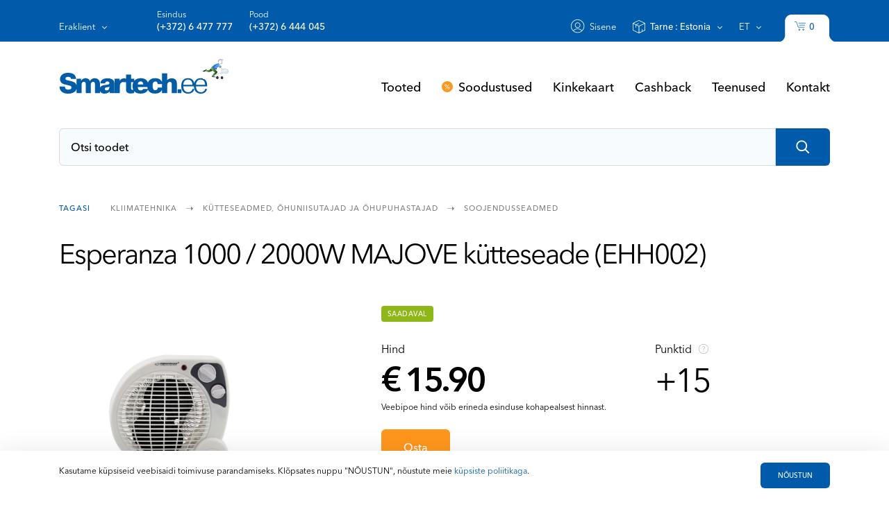

--- FILE ---
content_type: text/html; charset=UTF-8
request_url: https://www.smartech.ee/et/products/kliimatehnika/kutteseadmed-ohuniisutajad-ja-ohupuhastajad/soojendusseadmed/esperanza-grzejnik-10002000w-majove/
body_size: 9996
content:
    <!DOCTYPE html>
    <html lang="et" class="h-100">
    <head>
        <meta charset="UTF-8">
        <meta name="robots" content="index, follow"/>
                <title>Esperanza 1000 / 2000W MAJOVE kütteseade
 - Smartech.ee</title>
        <meta name="keywords" content="elektroonika, kodutehnika, bürootehnika, arvutid, televiisorid, sülearvutid, nutitelefonid, nuputelefonid, tahvelarvutid, monitorid, printerid, fotokaamerad, mängukonsoolid, kõlarid, klaviatuurid, hiired, valvekaamerad, tarvikud, laadijad, toonerid, lauaarvutid, sülearvutikotid, telerid, kinnitused, kõvakettad, projektorid, mobiiltelefonid, võrguseadmed, mälupulgad, mälukaardid, kõrvaklapid, mikrofonid, e-lugerid, tarkvara, riistvara, kaardilugejad, mälud, MP3 mängijad, muusikakeskused, arvutikomponendid, serverid, serverikapid, mänguasjad, Smartech">
<meta name="description" content="Esperanza 1000 / 2000W MAJOVE kütteseade
">
<meta name="csrf-param" content="_csrf-desktop">
<meta name="csrf-token" content="Uf1lMW9u2qdUfwU4SM9pz6YXef7ipTWzVc29li4ExwA4ygxANSLjzyAeQ34K-zqN_lExnKXDdJ5iksvJTD20RA==">

<link href="/style/main.min.css?v=1" rel="stylesheet">
<link href="/vendor/slick/slick.css" rel="stylesheet">        <link rel="icon"
              type="image/x-icon"
              href="/favicon.ico">

        <script>
            (function (i, s, o, g, r, a, m) {
                i['GoogleAnalyticsObject'] = r;
                i[r] = i[r] || function () {
                    (i[r].q = i[r].q || []).push(arguments)
                }, i[r].l = 1 * new Date();
                a = s.createElement(o),
                    m = s.getElementsByTagName(o)[0];
                a.async = 1;
                a.src = g;
                m.parentNode.insertBefore(a, m)
            })(window, document, 'script', '//www.google-analytics.com/analytics.js', 'ga');

            ga('create', 'UA-50871867-1', 'smartech.ee');
            ga('send', 'pageview');

        </script>

        <!-- Google tag (gtag.js) -->
        <script async src="https://www.googletagmanager.com/gtag/js?id=AW-1021100018"></script>
        <script>
            window.dataLayer = window.dataLayer || [];

            function gtag() {
                dataLayer.push(arguments);
            }

            gtag('js', new Date());

            gtag('config', 'AW-1021100018');
						
				 				// Set default consent to 'denied' as a placeholder
        // Determine actual values based on your own requirements
        gtag('consent', 'default', {
          'ad_storage': 'denied',
          'ad_user_data': 'denied',
          'ad_personalization': 'denied',
          'analytics_storage': 'denied'
        });
				        </script>
				<meta name="google-site-verification" content="lpI5SMaCD22aJ-dL-lyv5NVZUQE6MflDuhYq4hiQ8Bc" />
    </head>
    <body>
        <div id="fb-root"></div>
        
    <div class="wrapper">
                <script>(function (d, s, id) {
                var js, fjs = d.getElementsByTagName(s)[0];
                if (d.getElementById(id)) return;
                js = d.createElement(s);
                js.id = id;
                js.src = "//connect.facebook.net/et_EE/sdk.js#xfbml=1&version=v2.4&appId=1637238429882095";
                fjs.parentNode.insertBefore(js, fjs);
            }(document, 'script', 'facebook-jssdk'));</script>

        <header class="pageheader">
            <form action="" method="post" name="clientTypeF">
    <input id="form-token" type="hidden" name="_csrf-desktop"
           value="Uf1lMW9u2qdUfwU4SM9pz6YXef7ipTWzVc29li4ExwA4ygxANSLjzyAeQ34K-zqN_lExnKXDdJ5iksvJTD20RA=="/>
    <input type="hidden" name="clientType" id="clientType"
           value="1">
</form>
<div class="container">
    <div class="pageheader-body clearfix">
        <div class="client  fl">
            <a href="#"
               class=" js_linkopen_1">Eraklient</a>
                            <div class="userlink js_linkanchor_1">
                    <div class="userlink-body">
                        <button type="button" class="delaycalc-close js_userlink_close"></button>
                        <a href="#"
                           class="client-selection is_select"
                           rel="1">Eraklient</a>
                        <a href="#"
                           class="client-selection"
                           rel="2">Äriklient</a>
                    </div>
                </div>
                    </div>
        <ul class="phones fl">
            <li class="phones-item">
                <a href="#" class="js_linkopen_3">Esindus                    <span>(+372) 6 477 777</span></a>
                <div class="userlink js_linkanchor_3">
                    <div class="userlink-body">
                        <button type="button" class="delaycalc-close js_userlink_close"></button>
                        <span class="working-hours">Тööaeg</span>E-R 09-17                    </div>
                </div>
            </li>
            <li class="phones-item">
                <a href="#" class="js_linkopen_2">Pood                    <span>(+372) 6 444 045</span></a>
                <div class="userlink js_linkanchor_2">
                    <div class="userlink-body">
                        <button type="button" class="delaycalc-close js_userlink_close"></button>
                        <span class="working-hours">Тööaeg</span>E-R 09:00-18:00<br>
L 10:00-17:00<br/>
P 10:00-17:00                    </div>
                </div>
            </li>

        </ul>
        <div class="mob-site fl">
                    </div>
        <ul class="userpanel fr">
            <li class="userpanel-item">
                                    <a href="/et/login/"
                       class="comein">Sisene</a>
                                </li>
                        <li class="userpanel-item delivery">
                <a href="#"
                   class="country  js_linkopen_5">Tarne                    : <span class="js_country_selected">Estonia</span></a>
                                    <div class="userlink js_linkanchor_5">
                        <div class="userlink-body">
                            <button type="button" class="delaycalc-close js_userlink_close"></button>
                            <form action="" id="countryform" name="countryF" method="post" class="country-form">
                                <input id="form-token" type="hidden" name="_csrf-desktop"
                                       value="Uf1lMW9u2qdUfwU4SM9pz6YXef7ipTWzVc29li4ExwA4ygxANSLjzyAeQ34K-zqN_lExnKXDdJ5iksvJTD20RA=="/>
                                <ul class="country-list">
                                    <li class="country-list-item">
                                        <input id="r_76" type="radio" name="region_list" value="76" class="is_checked">
<label for="r_76">Estonia</label>
<input id="r_81" type="radio" name="region_list" value="81" >
<label for="r_81">Finland</label>
<input id="r_221" type="radio" name="region_list" value="221" >
<label for="r_221">Sweden</label>
<input id="r_129" type="radio" name="region_list" value="129" >
<label for="r_129">Latvia</label>
<input id="r_135" type="radio" name="region_list" value="135" >
<label for="r_135">Lithuania</label>
<input id="r_67" type="radio" name="region_list" value="67" >
<label for="r_67">Denmark</label>
                                    </li>
                                    <li class="country-list-item">
                                        <input id="r_172" type="radio" name="region_list" value="172" >
<label for="r_172">Norway</label>
<input id="r_89" type="radio" name="region_list" value="89" >
<label for="r_89">Germany</label>
<input id="r_163" type="radio" name="region_list" value="163" >
<label for="r_163">Netherlands</label>
<input id="r_241" type="radio" name="region_list" value="241" >
<label for="r_241">United Kingdom</label>
<input id="r_222" type="radio" name="region_list" value="222" >
<label for="r_222">Switzerland</label>
                                    </li>
                                </ul>

                                <label for="region"
                                       class="country-select">Muu piirkond                                    :</label>
                                <select name="deliveryType" id="region">
                                    <option value="8" >Aland Islands</option><option value="9" >Albania</option><option value="11" >American Samoa</option><option value="12" >Andorra</option><option value="13" >Angola</option><option value="14" >Anguilla</option><option value="15" >Antarctica</option><option value="16" >Antigua and Barbuda</option><option value="17" >Argentina</option><option value="18" >Armenia</option><option value="19" >Aruba</option><option value="20" >Australia</option><option value="21" >Austria</option><option value="22" >Azerbaijan</option><option value="23" >Bahrain</option><option value="24" >Bahamas</option><option value="26" >Barbados</option><option value="28" >Belgium</option><option value="29" >Belize</option><option value="30" >Benin</option><option value="31" >Bermuda</option><option value="32" >Bhutan</option><option value="33" >Bolivia, Plurinational State</option><option value="34" >Bonaire, Sint Eustatius and Saba</option><option value="35" >Bosnia and Herzegovina</option><option value="36" >Botswana</option><option value="37" >Bouvet Island</option><option value="38" >Brazil</option><option value="39" >British Indian Ocean Territory</option><option value="40" >Brunei Darussalam</option><option value="41" >Bulgaria</option><option value="42" >Burkina Faso</option><option value="43" >Burundi</option><option value="44" >Cambodia</option><option value="46" >Canada</option><option value="47" >Cape Verde</option><option value="48" >Cayman Islands</option><option value="49" >Central African Republic</option><option value="50" >Chad</option><option value="51" >Chile</option><option value="53" >Christmas Island</option><option value="54" >Cocos (Keeling) Islands</option><option value="55" >Colombia</option><option value="56" >Comoros</option><option value="59" >Cook Islands</option><option value="60" >Costa Rica</option><option value="61" >Cote dIvoire</option><option value="62" >Croatia</option><option value="64" >Curacao</option><option value="65" >Cyprus</option><option value="66" >Czech Republic</option><option value="67" >Denmark</option><option value="68" >Djibouti</option><option value="69" >Dominica</option><option value="70" >Dominican Republic</option><option value="71" >Ecuador</option><option value="73" >El Salvador</option><option value="74" >Equatorial Guinea</option><option value="75" >Eritrea</option><option value="76" selected>Estonia</option><option value="77" >Ethiopia</option><option value="78" >Falkland Islands (Malvinas)</option><option value="79" >Faroe Islands</option><option value="80" >Fiji</option><option value="81" >Finland</option><option value="82" >France</option><option value="83" >French Guiana</option><option value="84" >French Polynesia</option><option value="85" >French Southern Territories</option><option value="86" >Gabon</option><option value="87" >Gambia</option><option value="88" >Georgia</option><option value="89" >Germany</option><option value="91" >Gibraltar</option><option value="92" >Greece</option><option value="93" >Greenland</option><option value="94" >Grenada</option><option value="95" >Guadeloupe</option><option value="96" >Guam</option><option value="97" >Guatemala</option><option value="98" >Guernsey</option><option value="99" >Guinea</option><option value="100" >Guinea-Bissau</option><option value="101" >Guyana</option><option value="102" >Haiti</option><option value="103" >Heard Island and McDonald Islands</option><option value="104" >Holy See (Vatican City State)</option><option value="105" >Honduras</option><option value="106" >Hong Kong</option><option value="107" >Hungary</option><option value="108" >Iceland</option><option value="109" >India</option><option value="110" >Indonesia</option><option value="113" >Ireland</option><option value="114" >Isle of Man</option><option value="115" >Israel</option><option value="116" >Italy</option><option value="117" >Jamaica</option><option value="118" >Japan</option><option value="119" >Jersey</option><option value="120" >Jordan</option><option value="121" >Kazakhstan</option><option value="122" >Kenya</option><option value="123" >Kiribati</option><option value="125" >Korea, (South)</option><option value="126" >Kuwait</option><option value="127" >Kyrgyzstan</option><option value="128" >Lao People's Democratic Republic</option><option value="129" >Latvia</option><option value="130" >Lebanon</option><option value="132" >Liberia</option><option value="133" >Libya</option><option value="134" >Liechtenstein</option><option value="135" >Lithuania</option><option value="136" >Luxembourg</option><option value="137" >Macao</option><option value="138" >Macedonia, the Former Yugoslav Republic of</option><option value="139" >Madagascar</option><option value="140" >Malawi</option><option value="141" >Malaysia</option><option value="142" >Maldives</option><option value="143" >Mali</option><option value="144" >Malta</option><option value="145" >Marshall Islands</option><option value="146" >Martinique</option><option value="147" >Mauritania</option><option value="148" >Mauritius</option><option value="149" >Mayotte</option><option value="150" >Mexico</option><option value="151" >Micronesia, Federated States</option><option value="152" >Moldova</option><option value="153" >Monaco</option><option value="154" >Mongolia</option><option value="155" >Montenegro</option><option value="156" >Montserrat</option><option value="158" >Mozambique</option><option value="160" >Namibia</option><option value="161" >Nauru</option><option value="163" >Netherlands</option><option value="164" >New Caledonia</option><option value="165" >New Zealand</option><option value="166" >Nicaragua</option><option value="167" >Niger</option><option value="168" >Nigeria</option><option value="169" >Niue</option><option value="170" >Norfolk Island</option><option value="171" >Northern Mariana Islands</option><option value="172" >Norway</option><option value="173" >Oman</option><option value="174" >Pakistan</option><option value="175" >Palau</option><option value="176" >Palestine</option><option value="177" >Panama</option><option value="178" >Papua New Guinea</option><option value="179" >Paraguay</option><option value="180" >Peru</option><option value="181" >Philippines</option><option value="182" >Pitcairn</option><option value="183" >Poland</option><option value="184" >Portugal</option><option value="185" >Puerto Rico</option><option value="187" >Réunion</option><option value="188" >Romania</option><option value="190" >Rwanda</option><option value="191" >Saint Barthalemy</option><option value="192" >Saint Helena</option><option value="193" >Saint Kitts and Nevis</option><option value="194" >Saint Lucia</option><option value="195" >Saint Martin (French part)</option><option value="196" >Saint Pierre and Miquelon</option><option value="197" >Saint Vincent and the Grenadines</option><option value="198" >Samoa</option><option value="199" >San Marino</option><option value="200" >Sao Tome and Principe</option><option value="201" >Saudi Arabia</option><option value="202" >Senegal</option><option value="203" >Serbia</option><option value="204" >Seychelles</option><option value="206" >Singapore</option><option value="207" >Sint Maarten (Dutch part)</option><option value="208" >Slovakia</option><option value="209" >Slovenia</option><option value="210" >Solomon Islands</option><option value="211" >Somalia</option><option value="212" >South Africa</option><option value="213" >South Georgia and the South Sandwich Islands</option><option value="214" >South Sudan</option><option value="215" >Spain</option><option value="216" >Sri Lanka</option><option value="217" >Sudan</option><option value="218" >Suriname</option><option value="219" >Svalbard and Jan Mayen</option><option value="220" >Swaziland</option><option value="221" >Sweden</option><option value="222" >Switzerland</option><option value="224" >Taiwan, Province of China</option><option value="225" >Tajikistan</option><option value="227" >Thailand</option><option value="228" >Timor-Leste</option><option value="229" >Togo</option><option value="230" >Tokelau</option><option value="231" >Tonga</option><option value="232" >Trinidad and Tobago</option><option value="234" >Turkey</option><option value="235" >Turkmenistan</option><option value="236" >Turks and Caicos Islands</option><option value="237" >Tuvalu</option><option value="238" >Uganda</option><option value="239" >Ukraine</option><option value="240" >United Arab Emirates</option><option value="241" >United Kingdom</option><option value="242" >United States</option><option value="243" >United States Minor Outlying Islands</option><option value="244" >Uruguay</option><option value="245" >Uzbekistan</option><option value="246" >Vanuatu</option><option value="247" >Venezuela, Bolivarian Republic of</option><option value="248" >Viet Nam</option><option value="249" >Virgin Islands, British</option><option value="250" >Virgin Islands, U.S.</option><option value="251" >Wallis and Futuna</option><option value="252" >Western Sahara</option><option value="253" >Yemen</option><option value="254" >Zambia</option><option value="255" >Zimbabwe</option>                                </select>
                            </form>
                        </div>
                    </div>
                            </li>
            <li class="userpanel-item">
                <a href="#" class="lang js_linkopen_6">et</a>
                <div class="userlink js_linkanchor_6">
                    <div class="userlink-body">
                        <a href="/et/products/kliimatehnika/kutteseadmed-ohuniisutajad-ja-ohupuhastajad/soojendusseadmed/esperanza-grzejnik-10002000w-majove/"
                           class="lang-selection is_select">Et</a>
                        <a href="/ru/products/kliimatehnika/kutteseadmed-ohuniisutajad-ja-ohupuhastajad/soojendusseadmed/esperanza-grzejnik-10002000w-majove/"
                           class="lang-selection">Ru</a>
                        <a href="/en/products/kliimatehnika/kutteseadmed-ohuniisutajad-ja-ohupuhastajad/soojendusseadmed/esperanza-grzejnik-10002000w-majove/"
                           class="lang-selection">En</a>
                        <a href="/lv/products/kliimatehnika/kutteseadmed-ohuniisutajad-ja-ohupuhastajad/soojendusseadmed/esperanza-grzejnik-10002000w-majove/"
                           class="lang-selection">Lv</a>
                        <a href="/lt/products/kliimatehnika/kutteseadmed-ohuniisutajad-ja-ohupuhastajad/soojendusseadmed/esperanza-grzejnik-10002000w-majove/"
                           class="lang-selection">Lt</a>
                        <a href="/fi/products/kliimatehnika/kutteseadmed-ohuniisutajad-ja-ohupuhastajad/soojendusseadmed/esperanza-grzejnik-10002000w-majove/"
                           class="lang-selection">Fi</a>
                    </div>
                </div>
            </li>
            <li class="userpanel-item"><a href="/et/cart"><img
                            src="/img/icon/icon-cart.svg" alt="cart" class="icon icon-cart"> <span
                            class="userpanel-item-cartamount"
                            id="cartAmnt">0</span></a>
            </li>
        </ul>
    </div>
</div>        </header>

        <div class="navbar">
            <div class="container">						   
                <nav class="navbar-body clearfix"><a href="/et" class="logo"><img
                                src="/img/icon/icon-logo-blue.svg" alt="logo" class="icon icon-logo-blue"></a>
                    <!--is_newyear-->
                    <ul class="navbar-list fr">
                        <li class="navbar-list-item"><a href="/et/product/tooted/">Tooted</a></li><li class="navbar-list-item"><a href="/et/eripakkumised/soodustused/">Soodustused</a></li><li class="navbar-list-item"><a href="/et/products/kinkekaart/">Kinkekaart</a></li><li class="navbar-list-item"><a href="/et/content/cashback/">Cashback</a></li><li class="navbar-list-item"><a href="/et/teenused/teenused/">Teenused</a></li><li class="navbar-list-item"><a href="/et/feedback/kontakt/">Kontakt</a></li>                    </ul>
                </nav>
            </div>
        </div>

                    <div class="search">
                <div class="container">
                    <form class="search-body clearfix" action="/et/search/" method="get" name="searchF">
    <div class="search-input fl">
        <div class="search-input-field">
                        <input AUTOCOMPLETE="off" type="text" placeholder="Otsi toodet" name="userSearchQuery" id="userSearchQuery" onkeyup="makeSearch();" value="">
        </div>
        <div class="search-input-result js_click_control" style="z-index:20;">
        </div>
    </div>
    <button class="search-sumbmit fl"><img src="/img/icon/icon-search.svg" alt="Otsi" class="icon icon-search"></button>
</form>                </div>
            </div>
            
        <!--Main content-->
        <main class="main">
    <div class="product">
        <div class="container">
                            <div class="productpath clearfix">
                    <ul class="productpath-list fl">
                                                    <li class="productpath-list-item is_back"><a
                                    href="/et/category/kliimatehnika/kutteseadmed-ohuniisutajad-ja-ohupuhastajad/soojendusseadmed/">Tagasi</a>
                            </li>
                        

                        <li class="productpath-list-item"><a
                                >Kliimatehnika</a>
                        </li>
                                                    <li class="productpath-list-item"><a
                                    >Kütteseadmed, õhuniisutajad ja õhupuhastajad</a>
                            </li>
                                                                            <li class="productpath-list-item"><a
                                    href="/et/category/kliimatehnika/kutteseadmed-ohuniisutajad-ja-ohupuhastajad/soojendusseadmed/">Soojendusseadmed</a>
                            </li>
                                            </ul>
                </div>
                                    <meta property="og:title" content="Esperanza 1000 / 2000W MAJOVE kütteseade
"/>
            <meta property="og:url" content="https://www.smartech.ee/et/products/kliimatehnika/kutteseadmed-ohuniisutajad-ja-ohupuhastajad/soojendusseadmed/esperanza-grzejnik-10002000w-majove/"/>
            <meta property="og:image" content="https://www.smartech.ee/new_image/Esperanza-1000--2000W-MAJOVE-heater-283995.jpg"/>
            <section class="product clearfix">
                
                                    <h1>Esperanza 1000 / 2000W MAJOVE kütteseade
 (EHH002)</h1>
                                    <div class="product-photo fl">
                    <ul class="product-photo-full"><li class="product-photo-full-item"><input type="radio" id="photo1" name="productPhoto" checked><img src="https://www.smartech.ee/new_image/Esperanza-1000--2000W-MAJOVE-heater-283995.jpg" alt=""></li></ul>                    <p>Toote pildid on illustratiivsed ja näitlikud. Originaaltoote omadused võivad nende tegelikust väljanägemisest erineda, seega palun tutvuge tootekirjelduses toodud tootespetsifikatsioonidega.</p>
                </div>

                
                <div class="product-info fl">
                                        <div class="product-info-price fl">
                                                            <span class="productlist-item-offer is_instock">Saadaval</span>
                                                                                                            
                                                                                    <p>Hind</p>
                                <strong>&euro; 15.90</strong>
                                <div class="product-info-price-discount"></div>
                            
                                                    


                                                    <p>
                                                                Veebipoe hind võib erineda esinduse kohapealsest hinnast.                            </p>
                                            </div>
                                            <div class="product-info-bonuses fl">
                            <div class="product-info-bus">
                                                            </div>
                            <p>Punktid                                <a href="/et/content/boonus/" target="_blank"><img
                                        src="/img/icon/icon-question.svg" alt="tip" class="icon icon-question"></a>
                                <strong>+15</strong>
                            </p>
                        </div>
                                        <div class="product-info-btns">
                        <button type="button" onclick="addtoCart(158061);"
                                class="btn is_orange js_productadded_open">Osta</button>
                                            </div>
										
										<br/>
										
										                                                    <section class="product-info-delivery" style="margin:0px;">
                                <h2>Tarneviis ja tarneaeg</h2>
                                <ul>
                                                                            <li class="product-info-delay-info-item">
                                            <span><img src="/img/payment/omniva.svg" alt="omniva"></span>
                                            5-9 päeva                                        </li>
                                        <li class="product-info-delay-info-item">
                                            <span><img src="/img/payment/smartpost-itella.svg" alt="itella"></span>
                                            5-9 päeva                                        </li>
                                        <li class="product-info-delay-info-item">
                                            <span><img src="/img/payment/dpd.svg" alt="dpd"></span>
                                            5-9 päeva                                        </li>
                                        <li class="product-info-delay-info-item">
                                            <span class="composite"><img src="/img/payment/smartech-kuller.svg"
                                                                         alt="smartech Kuller"></span>
                                            5-9 päeva                                        </li>
                                        <li class="product-info-delay-info-item">
                                            <span class="composite"><img src="/img/payment/smartech-shop.svg"
                                                                         alt="smartech shop"></span>
                                            5-9 päeva                                        </li>
                                                                    </ul>
                            </section>
                                            										
										                        <div class="product-info-guarantee">
                            <strong>Garantiiaeg 24 kuud</strong>
                        </div>
                        

                    
                                            <div class="product-info-tech">
                            <h2>Toote andmed</h2>
                            <div class="product-info-techtable">
                                <table>
                                                                        <tr>
                                        <td>Tootekood</td>
                                        <td class="descBreak">EHH002</td>
                                    </tr>
                                                                        <tr>
                                        <td>EAN
</td>
                                        <td class="descBreak">5901299914892</td>
                                    </tr>
                                                                        <tr>
                                        <td>Kirjeldus</td>
                                        <td class="descBreak"></td>
                                    </tr>
                                                                        <tr>
                                        <td>type</td>
                                        <td class="descBreak">Ventilaatori küttekeha</td>
                                    </tr>
                                                                    </table>
                                <a href="#"
                                   class="js_fulltech_toggle">Näita kõik andmed</a>
                                <div class="product-info-tech-full js_fulltech_anchor">
                                    <table>
                                                                            <tr>
                                        <td>Kontrollitasemed</td>
                                        <td class="descBreak">3</td>
                                    </tr>
                                                                        <tr>
                                        <td>Maks. võimsus</td>
                                        <td class="descBreak">2000</td>
                                    </tr>
                                                                        <tr>
                                        <td>Min. võimsus</td>
                                        <td class="descBreak">1000</td>
                                    </tr>
                                                                        <tr>
                                        <td>Ülekuumenemise kaitse</td>
                                        <td class="descBreak">Jah</td>
                                    </tr>
                                                                        <tr>
                                        <td>Termostaat</td>
                                        <td class="descBreak">Jah</td>
                                    </tr>
                                                                        <tr>
                                        <td>Taimer</td>
                                        <td class="descBreak">Ei</td>
                                    </tr>
                                                                        <tr>
                                        <td>Võnkumine</td>
                                        <td class="descBreak">Ei</td>
                                    </tr>
                                                                        <tr>
                                        <td>Cool shot</td>
                                        <td class="descBreak">Ei</td>
                                    </tr>
                                                                        <tr>
                                        <td>Erifunktsioonid</td>
                                        <td class="descBreak"></td>
                                    </tr>
                                                                        <tr>
                                        <td>Komplekti kuuluvad tarvikud</td>
                                        <td class="descBreak"></td>
                                    </tr>
                                                                        <tr>
                                        <td>color</td>
                                        <td class="descBreak">Valge</td>
                                    </tr>
                                                                        <tr>
                                        <td>dimensions</td>
                                        <td class="descBreak"></td>
                                    </tr>
                                                                        <tr>
                                        <td>other features</td>
                                        <td class="descBreak">Lülita taustvalgus</td>
                                    </tr>
                                                                        </table>
                                </div>
                                                            </div>
                        </div>
                    
                    

                    
                                    </div>
            </section>
        </div>
    </div>
</main>
    <section class="productsuggestion">
        <div class="container">
            <h2>Teised tooted</h2>
            <ul class="productlist clearfix">
                                        <li class="productlist-item fl  selected-compare-2024704">
                            <a href="/et/products/kliimatehnika/kutteseadmed-ohuniisutajad-ja-ohupuhastajad/soojendusseadmed/jata-tv52/"
                               class="productlist-item-body">
                                <div class="productlist-item-offers">
                                                                                                                                                
                                </div>

                                <figure><img
                                        src="https://www.mobilux.lv/img_goods/1ike137y_full.png"
                                        alt=""></figure>
                                                                    <span class="available not"></span>
                                                                <strong>Jata TV52
</strong>
                                <small>TV52</small>

                                                                    <em>&euro; 31.70</em>
                                                            </a>
                            <div class="action">
                                <button type="button" class="productlist-item-compare js_product-compare"
                                        rel="2024704"></button>
                                                                    <button type="button" class="productlist-item-favorites js_product-favorites-login"
                                            rel="2024704"></button>
                                                            </div>
                        </li>

                                                <li class="productlist-item fl  selected-compare-2024705">
                            <a href="/et/products/kliimatehnika/kutteseadmed-ohuniisutajad-ja-ohupuhastajad/soojendusseadmed/jata-tv55g-grey/"
                               class="productlist-item-body">
                                <div class="productlist-item-offers">
                                                                                                                                                
                                </div>

                                <figure><img
                                        src="https://www.mobilux.lv/img_goods/bkweb16a_full.jpg"
                                        alt=""></figure>
                                                                    <span class="available not"></span>
                                                                <strong>Jata TV55G Grey
</strong>
                                <small>TV55G</small>

                                                                    <em>&euro; 29.80</em>
                                                            </a>
                            <div class="action">
                                <button type="button" class="productlist-item-compare js_product-compare"
                                        rel="2024705"></button>
                                                                    <button type="button" class="productlist-item-favorites js_product-favorites-login"
                                            rel="2024705"></button>
                                                            </div>
                        </li>

                                                <li class="productlist-item fl  selected-compare-2465282">
                            <a href="/et/products/kliimatehnika/kutteseadmed-ohuniisutajad-ja-ohupuhastajad/soojendusseadmed/mill-heater-ab-h2000dn-oil-filled-radiator-2000-w-number-of-power-levels-3-suitable-for-rooms-up-to-24-34-m-white/"
                               class="productlist-item-body">
                                <div class="productlist-item-offers">
                                                                                                                                                                                        <span title="Tasuta tarne"
                                              class="icon-bus"></span>
                                        
                                </div>

                                <figure><img
                                        src="http://www.blobs.lt/products/3/9/3/2/7/1/50ec79b4b51388e82e0ec237e7bd51c3/440x440.png"
                                        alt=""></figure>
                                                                    <span class="available not"></span>
                                                                <strong>Mill | Kütteseade | AB-H2000DN | Õlimahuti radiaator | 2000 W | Toiteseaste tasemete arv 3 | Sobib ruumidele kuni 24-34 m³ | Valge
</strong>
                                <small>AB-H2000DN</small>

                                                                    <em>&euro; 255.30</em>
                                                            </a>
                            <div class="action">
                                <button type="button" class="productlist-item-compare js_product-compare"
                                        rel="2465282"></button>
                                                                    <button type="button" class="productlist-item-favorites js_product-favorites-login"
                                            rel="2465282"></button>
                                                            </div>
                        </li>

                                                <li class="productlist-item fl  selected-compare-2024706">
                            <a href="/et/products/kliimatehnika/kutteseadmed-ohuniisutajad-ja-ohupuhastajad/soojendusseadmed/jata-tv55v-green/"
                               class="productlist-item-body">
                                <div class="productlist-item-offers">
                                                                                                                                                
                                </div>

                                <figure><img
                                        src="https://www.mobilux.lv/img_goods/bybhxwch_full.jpg"
                                        alt=""></figure>
                                                                    <span class="available not"></span>
                                                                <strong>Jata TV55V Green
</strong>
                                <small>TV55V</small>

                                                                    <em>&euro; 32.10</em>
                                                            </a>
                            <div class="action">
                                <button type="button" class="productlist-item-compare js_product-compare"
                                        rel="2024706"></button>
                                                                    <button type="button" class="productlist-item-favorites js_product-favorites-login"
                                            rel="2024706"></button>
                                                            </div>
                        </li>

                                    </ul>
        </div>
    </section>
<div class="productadded js_productadded_anchor">
    <div class="productadded-body">
        <button type="button" class="delaycalc-close js_productadded_close"></button>
        <img src="/img/icon/icon-cart.svg" alt="cart" class="icon icon-cart">
        <h2>Kaup on ostukorvi lisatud</h2>
        <a href="/et/cart/"
           class="btn">Vormista tellimus</a>
        <a href="#"
           class="btn is_minor js_productadded_close">Vaata teisi tooteid</a>
    </div>
</div>
        <!--Main content-->

        <!--Footer-->
        <div class="hotline">
    <div class="container">
        <div class="hotline-item fl"><strong>Klienditeenindus</strong></div>
        <div class="hotline-item fr"><strong>Aadress</strong>Tähesaju tee 11, Tallinn,<br>Estonia</div>
        <div class="hotline-item fr"><strong>E-post</strong><a href="mailto:info@smartech.ee">info@smartech.ee</a></div>
        <div class="hotline-item fr"><strong>Pood</strong>(+372) 6 444 045 <span>(E-R 09-18, L 10-17,  P 10-17)</span></div>
        <div class="hotline-item fr"><strong>Esindus</strong>(+372) 6 477 777<br/>(+372) 567 88885 <span>(E-R 09-17)</span></div>
    </div>
</div>

<div class="brands">
    <div class="container"><img src="/img/brand-logos-new.jpg" alt="brands"></div>
</div>
<footer class="pagefooter">
    <div class="container">
        <div class="pagefooter-body clearfix">

            <div class="social fl">
                <ul class="social-list">
                    <li class="social-list-item"><a href="https://www.facebook.com/smartechestonia" class="social-list-item-link" target="_blank" rel="nofollow noopener noreferrer"><svg viewBox="0 0 40 40" enable-background="new 0 0 40 40" class="icon-social" data-icon="icon-facebook"><path class="icon-social-inner" fill="#fff" d="M23.2 17.7h-2.1v-1.4c0-.5.3-.6.6-.6h1.5v-2.3h-2c-2.3 0-2.8 1.7-2.8 2.8v1.5h-1.3V20h1.3v6.6h2.8V20H23l.2-2.3z"/><path class="icon-social-frame" fill="#fff" d="M20 40C9 40 0 31 0 20S9 0 20 0s20 9 20 20-9 20-20 20zm0-39C9.5 1 1 9.5 1 20s8.5 19 19 19 19-8.5 19-19S30.5 1 20 1z" opacity=".2"/></svg></a></li>
                    <li class="social-list-item">
                        <a class="social-list-item-link" target="_blank" rel="nofollow noopener noreferrer">
                            <svg viewBox="0 0 40 40" enable-background="new 0 0 40 40" class="icon-social" data-icon="icon-youtube">
                                <path class="icon-social-inner" fill="#fff" d="M18.4386 17.5196l4.04181 2.44847 -4.04181 2.51107 0 -4.95955zm-6.61312 3.49023c0,1.77759 0.0649619,3.30597 1.17404,4.03 0.796079,0.520876 3.16424,0.623634 4.52017,0.623634l3.30715 0c1.48467,0 4.42095,-0.0118113 5.54893,-0.329534 1.54255,-0.435835 1.79885,-2.15201 1.79885,-4.07961l0 -2.08114c0,-1.89689 -0.119294,-3.83393 -1.46814,-4.41032 -0.890569,-0.381504 -4.04654,-0.427567 -5.45089,-0.427567l-3.06148 0c-1.41735,0 -4.16111,0.0437016 -5.04223,0.530325 -1.26735,0.698045 -1.3264,2.27485 -1.3264,4.18473l0 1.95949z"/>
                                <path class="icon-social-frame" fill="#fff" d="M20 40C9 40 0 31 0 20S9 0 20 0s20 9 20 20-9 20-20 20zm0-39C9.5 1 1 9.5 1 20s8.5 19 19 19 19-8.5 19-19S30.5 1 20 1z" opacity=".2"/>
                            </svg>
                        </a>
                    </li>
                    <li class="social-list-item"><a href="https://www.instagram.com/smartech.ee" class="social-list-item-link" target="_blank" rel="nofollow noopener noreferrer"><svg viewBox="0 0 40 40" enable-background="new 0 0 40 40" class="icon-social" data-icon="icon-instagram"><path class="icon-social-frame" fill="#fff" d="M20 40C9 40 0 31 0 20S9 0 20 0s20 9 20 20-9 20-20 20zm0-39C9.5 1 1 9.5 1 20s8.5 19 19 19 19-8.5 19-19S30.5 1 20 1z" opacity=".2"/><path class="icon-social-inner" fill="#fff" d="M23.9 13.7h-7.7c-1.3 0-2.4 1.1-2.4 2.4V23.8c0 1.3 1.1 2.4 2.4 2.4h7.7c1.3 0 2.4-1.1 2.4-2.4V16.1c0-1.3-1.1-2.4-2.4-2.4zm.7 1.5h.3v2.1h-2.1v-2.1h1.8zm-6.4 3.5c.4-.6 1.1-.9 1.8-.9s1.4.4 1.8.9c.3.4.4.8.4 1.3 0 1.2-1 2.2-2.2 2.2-1.2 0-2.2-1-2.2-2.2 0-.5.1-.9.4-1.3zm6.9 5.1c0 .7-.5 1.2-1.2 1.2h-7.7c-.7 0-1.2-.5-1.2-1.2v-5.1h1.9c-.2.4-.3.8-.3 1.3 0 1.9 1.5 3.4 3.4 3.4s3.4-1.5 3.4-3.4c0-.5-.1-.9-.3-1.3H25v5.1z"/></svg></a></li>
                </ul>Jälgi meid ja ole kursis meie sooduspakkumiste ja uute toodetega!            </div>

            <ul class="pagefooter-list fr clearfix">
                
<li class="pagefooter-list-item fl">
    <ul>
        <li>Ostuabi</li>
        <li><a href="/et/content/miks-valida-smartechee/">Miks valida Smartech.ee?</a></li>
<li><a href="/et/content/kuidas-e-poest-osta/">Kuidas e-poest osta?</a></li>
<li><a href="/et/content/jarelmaks/">Järelmaks</a></li>
<li><a href="/et/content/maksmisviisid/">Maksmisviisid</a></li>
<li><a href="/et/content/tarneviisid/">Tarneviisid</a></li>
    </ul>
</li>
<li class="pagefooter-list-item fl">
    <ul>
        <li>Info ja Tingimused</li>
        <li><a href="/et/content/ostutingimused/">Ostutingimused</a></li>
<li><a href="/et/content/tagastusoigus/">Tagastusõigus</a></li>
<li><a href="/et/content/pretensioonide-kasitlemise-kord/">Pretensioonide käsitlemise kord</a></li>
<li><a href="/et/content/garantiitingimused/">Garantiitingimused</a></li>
    </ul>
</li>
<li class="pagefooter-list-item fl">
    <ul>
        <li>Garantii ja Hooldus</li>
        <li><a href="/et/content/hoolduskeskused/">Hoolduskeskused</a></li>
<li><a href="/et/teenused/teenused/">Teenused</a></li>
<li><a href="/et/feedback/kontakt/">Kontakt</a></li>
<li><a href="/et/content/tax-free/">Tax Free</a></li>
    </ul>
</li>                <li class="pagefooter-list-item fl">
                    <ul>
                        <li><span class="js_subscribe_anchor">Uudiskiri</span>
                            <aside class="subscribe js_subscribe"><strong>Liitu uudiskirjaga!</strong>Parimad pakkumised teie postkasti</aside>
                        </li>
                        <li>
                            <form>
                                <input type="email" placeholder="E-POST" name="userEmailSubscribe" id="userEmailSubscribe">
                                <button type="button" onclick="saveEmail();"><img src="/img/icon/icon-email.svg" alt="email" class="icon icon-email"></button>
                            </form>
                            <p id="footer_news_done">Täname, E-mail on lisatud!</p>
                        </li>
                        <li>
                            <img src="/img/tax_free.png" alt="tax free" style="width:56px; float:left;">
                            <img src="/img/visa_mastercard.png" alt="Visa / Master Card" style="width:82px; float:right;">
                        </li>
                    </ul>
                </li>
            </ul>
        </div>
    </div>
</footer>        <!--Footer-->

        <div class="notify cookie-notify" style="display:none;">
            <input type="checkbox" class="notify__check" id="cookiesNotify"/>
            <div class="notify__content">
                <div class="container">
                    <div class="notify__body">
                        <p>Kasutame küpsiseid veebisaidi toimivuse parandamiseks. Klõpsates nuppu "NÕUSTUN", nõustute meie <a href="/et/content/kupsiste-poliitika">küpsiste poliitikaga</a>.</p>
                    </div>
                    <label for="cookiesNotify"
                           class="notify__close btn fr">NÕUSTUN</label>
                </div>
            </div>
        </div>

        <div class="compare" style="display:none;z-index:40;">
            <div class="compare__body">
                <button type="button" class="compare__close"></button>
                <ul class="compare__list">
                                    </ul>
                <button type="button"
                        class="compare__confirm btn" disabled>Võrdle valitud</button>
            </div>
        </div>
    </div>

    <div id="errDlg"></div>
    <input type="hidden" id="globalLang" value="et"/>
        <div class="productadded js_compareproduct_anchor">
        <div class="productadded-body">
            <h2>Ei saa lisada rohkem kui 4 toodet vordlusesse</h2><a
                    href="/et/vordlus"
                    class="btn">Võrdle valitud</a><a href="#"
                                                                                      class="btn is_minor js_compareproduct_close">Tagasi</a>
        </div>
    </div>
    <script src="https://apis.google.com/js/platform.js" async defer></script>

    <script src="/vendor/jquery-1.11.3.min.js"></script>
<script src="/vendor/jquery-ui.min.js"></script>
<script src="/vendor/jquery.mask.min.js"></script>
<script src="/vendor/html5shiv.min.js"></script>
<script src="https://maps.googleapis.com/maps/api/js?key=AIzaSyBxMyZWCrg170DX6HABuT5swyJUiEnzfjI"></script>
<script src="/vendor/slick/slick.min.js"></script>
<script src="/js/global.min.js"></script>
<script src="/script/main.min.js"></script>
<script src="/script/cookie.min.js"></script>    </body>
    </html>


--- FILE ---
content_type: text/css
request_url: https://www.smartech.ee/style/main.min.css?v=1
body_size: 18769
content:
@charset "UTF-8";hr,input[type=search]{box-sizing:content-box}a,body{color:#000}a,button{background-color:transparent}.userlink-body,button,select{text-transform:none}a,abbr,address,article,aside,audio,b,blockquote,body,canvas,caption,cite,code,dd,del,details,dfn,div,dl,dt,em,embed,fieldset,figcaption,figure,footer,form,h1,h2,h3,h4,h5,h6,header,hgroup,html,i,iframe,img,ins,kbd,label,legend,li,mark,menu,nav,object,ol,output,p,pre,q,ruby,s,samp,section,small,span,strong,sub,summary,sup,table,tbody,td,tfoot,th,thead,time,tr,u,ul,var,video{margin:0;padding:0;border:0;font-size:100%;font:inherit;vertical-align:baseline}ol,ul{list-style:none}ul.is_disc li{position:relative;padding-left:18px;font-size:14px;margin-bottom:5px}ul.is_disc li:before{position:absolute;left:0;top:8px;content:'';width:6px;height:6px;border-radius:3px;background-color:#015baa}blockquote,q{quotes:none}blockquote:after,blockquote:before,q:after,q:before{content:'';content:none}table{border-collapse:collapse;border-spacing:0}.force-UTF-8{content:"¡"}html{font-family:sans-serif;-ms-text-size-adjust:100%;-webkit-text-size-adjust:100%;box-sizing:border-box}.cart-confirm-check:checked~.usercontrol,.cart-delivery-form-body table label,.categorypage .categorylist-item,.delay-ad,.orders-list-item-control:checked~.orders-list-item-body,.product-photo-full-item input[type=radio]:checked+img,.social-list-item-link,article,aside,details,figcaption,figure,footer,header,hgroup,main,menu,nav,section,summary{display:block}audio,canvas,progress,video{display:inline-block;vertical-align:baseline}audio:not([controls]){display:none;height:0}#footer_news_done,.cart-confirm-check,.cart-confirm-check:checked+label,.cart-delivery-form-body [type=radio]:checked+label:after,.cart-delivery-form-body [type=radio]:checked+label:before,.cart-delivery-form-body [type=radio]:not(:checked)+label:after,.cart-delivery-form-body [type=radio]:not(:checked)+label:before,.cart-delivery-item input[type=checkbox],.cart-list-amount .ui-spinner .ui-button-text,.categorypage .secondmenu>li>a::after,.orders-list-item [type=radio]:checked+label:after,.orders-list-item [type=radio]:checked+label:before,.orders-list-item [type=radio]:not(:checked)+label:after,.orders-list-item [type=radio]:not(:checked)+label:before,.orders-list-item-control,.product-info-tech-full,.product-photo-full-item input[type=radio],.productpath-list-item.is_back:after,.productpath-list-item:last-child:after,.profileError1,.profileError2,.profileError3,.profileError4,.profileOk,.secondmenu-shown h4,.selectregion-list,.slider-item li:last-child:after,.ui-datepicker-next span,.ui-datepicker-prev span,.ui-dialog .ui-dialog-titlebar,[hidden],form.country-form [type=radio]:checked+label:after,form.country-form [type=radio]:checked+label:before,form.country-form [type=radio]:not(:checked)+label:after,form.country-form [type=radio]:not(:checked)+label:before,input[id=accept-licence],input[id=use-bonus],template{display:none}a{text-decoration:none;cursor:pointer}.iphone-landing strong,b,strong{font-weight:600}hr{height:0}pre,textarea{overflow:auto}code,kbd,pre,samp{font-family:monospace,monospace}button,input,optgroup,select,textarea{color:inherit;font:inherit;margin:0}body,p{font-size:14px}button,html input[type=button],input[type=reset],input[type=submit]{-webkit-appearance:button;cursor:pointer}.categorylist-item-body.cat-selected,button[disabled],html input[disabled]{cursor:default}button::-moz-focus-inner,input::-moz-focus-inner{border:0;padding:0}input{line-height:normal}input[type=checkbox],input[type=radio]{box-sizing:border-box;padding:0}[type=radio]:checked,[type=radio]:not(:checked){position:absolute;left:-9999px}[type=radio]:checked+label,[type=radio]:not(:checked)+label{position:relative;padding-left:20px;cursor:pointer;line-height:20px;display:inline-block}[type=radio]:checked+label:before,[type=radio]:not(:checked)+label:before{content:'';position:absolute;left:0;top:1px;width:16px;height:16px;border-radius:100%;background:#015baa}[type=radio]:not(:checked)+label:before{border:1px solid #e9e9e9;background:#fff}[type=radio]:checked+label:after,[type=radio]:not(:checked)+label:after{content:'';width:8px;height:8px;background:#fff;position:absolute;top:5px;left:4px;border-radius:100%;-webkit-transition:.2s;transition:.2s}[type=radio]:not(:checked)+label:after{opacity:0;-webkit-transform:scale(0);transform:scale(0)}[type=radio]:checked+label:after{opacity:1;-webkit-transform:scale(1);transform:scale(1)}input[type=number]::-webkit-inner-spin-button,input[type=number]::-webkit-outer-spin-button{height:auto}input[type=search]{-webkit-appearance:textfield}input[type=search]::-webkit-search-cancel-button,input[type=search]::-webkit-search-decoration{-webkit-appearance:none}optgroup{font-weight:700}*,:after,:before{box-sizing:inherit}.fl{float:left}.fr,.selectregion-list .change-country{float:right}.clearfix:after{content:'';display:table;clear:both}@font-face{font-family:AvenirNextCyr;src:url("font/AvenirNextCyr-Thin.eot?#iefix") format("embedded-opentype"),url(font/AvenirNextCyr-Thin.otf) format("opentype"),url(font/AvenirNextCyr-Thin.woff) format("woff"),url(font/AvenirNextCyr-Thin.ttf) format("truetype"),url("font/AvenirNextCyr-Thin.svg#AvenirNextCyr-Thin") format("svg");font-weight:200;font-style:normal;font-stretch:normal}@font-face{font-family:AvenirNextCyr;src:url("font/AvenirNextCyr-Light.eot?#iefix") format("embedded-opentype"),url(font/AvenirNextCyr-Light.otf) format("opentype"),url(font/AvenirNextCyr-Light.woff) format("woff"),url(font/AvenirNextCyr-Light.ttf) format("truetype"),url("font/AvenirNextCyr-Light.svg#AvenirNextCyr-Light") format("svg");font-weight:300;font-style:normal;font-stretch:normal}@font-face{font-family:AvenirNextCyr;src:url("font/AvenirNextCyr-Regular.eot?#iefix") format("embedded-opentype"),url(font/AvenirNextCyr-Regular.otf) format("opentype"),url(font/AvenirNextCyr-Regular.woff) format("woff"),url(font/AvenirNextCyr-Regular.ttf) format("truetype"),url("font/AvenirNextCyr-Regular.svg#AvenirNextCyr-Regular") format("svg");font-weight:400;font-style:normal;font-stretch:normal}@font-face{font-family:AvenirNextCyr;src:url("font/AvenirNextCyr-Medium.eot?#iefix") format("embedded-opentype"),url(font/AvenirNextCyr-Medium.otf) format("opentype"),url(font/AvenirNextCyr-Medium.woff) format("woff"),url(font/AvenirNextCyr-Medium.ttf) format("truetype"),url("font/AvenirNextCyr-Medium.svg#AvenirNextCyr-Medium") format("svg");font-weight:500;font-style:normal;font-stretch:normal}@font-face{font-family:AvenirNextCyr;src:url(font/avenirnextcyr-demi.eot);src:url('font/avenirnextcyr-demi.eot?#iefix') format('embedded-opentype'),url(font/avenirnextcyr-demi.woff2) format('woff2'),url(font/avenirnextcyr-demi.woff) format('woff'),url(font/avenirnextcyr-demi.ttf) format('truetype'),url('font/avenirnextcyr-demi.svg#avenirnextcyr-demi') format('svg');font-weight:600;font-style:normal;font-stretch:normal}body{min-height:500px;font-family:AvenirNextCyr,Arial,Helvetica,sans-serif;font-weight:400;line-height:1.5;background-color:#fff;width:100%;min-width:1110px}p{line-height:18px}p.is_error{padding:8px 0 0;color:#ec6a00}p.is_thin:not(:last-child){margin:0}.category .content,p.is_thick{padding:20px 0 0}.cart-delivery-list,.cart-summary-list,.compareitem_delivery__item:not(:last-child),.productfilter h2,p:not(:last-child){margin:0 0 20px}.h2,h1,h2{margin-bottom:30px}a:hover,button:hover{opacity:.75}button{overflow:visible;-webkit-appearance:none;-moz-appearance:none;appearance:none;padding:0;border:none}input[type=email],input[type=password],input[type=tel],input[type=text],textarea{-webkit-appearance:none;-moz-appearance:none;appearance:none;padding:12px;background-color:#fff;border:1px solid #ededed;border-radius:4px}input[type=email].is_error,input[type=password].is_error,input[type=text].is_error,textarea.is_error{border:1px solid #ec6a00}.btn,.btn:active,button,button:active,button:focus,input:focus,textarea:focus{outline:0!important}h1{font-size:64px;font-weight:500;letter-spacing:-2px;line-height:88px}.h2,h2,h3{letter-spacing:-1px}.h2,h2{font-size:36px;font-weight:400;line-height:50px}h3{margin-bottom:20px;font-size:28px;line-height:38px;font-weight:600}h4,h5,h6{font-weight:300}h4{margin-bottom:10px;font-size:20px;line-height:23px}h5{line-height:1.4}h6{color:#015baa;line-height:1.9}.backfire-test__body-close:after,.backfire-youtube-close:after,.blog__filter-search-label:after,.blogcomment__list-item.blogcomment__list-item_admin .blogcomment__list-item-avatar img,.compare__list-item-delete:after,.m-center-abs,.orders-list-item-body-item img,.pagefooter-list-item button img,.productlist-item img,.productlist-item-compare:after,.productlist-item-favorites:after,.tips-list-item figure img{position:absolute;top:0;right:0;bottom:0;left:0;margin:auto}.categorylist-item-body.cat-selected .icon{left:-1px}.compare{position:fixed;bottom:0;left:0}.compare__body{padding:35px 60px 25px 18px;background-color:#fff;border-top:3px solid #f7f5f5;border-right:3px solid #f7f5f5;border-top-right-radius:14px}.compare__close,.compare__list-item-delete:after{background:url(../img/icon/icon-close.svg) no-repeat}.compare__close{width:12px;height:12px;position:absolute;top:20px;right:22px}.compare__list{display:inline-block;padding:0 20px 0 0}.compare__list-item{height:46px;display:inline-block;vertical-align:middle;position:relative}.compare__list-item-link{display:block;height:100%;padding:0 12px}.btn,.icon,.phones-item{display:inline-block}.compare__list-item-link img{display:block;max-width:200px;max-height:100%}.compare__list-item-delete{position:absolute;top:-10px;right:0;z-index:1;width:22px;height:22px;background-color:#fff;border-radius:50%;box-shadow:0 2px 2px rgba(0,0,0,.2)}.compare__list-item-delete:hover{opacity:1}.compare__list-item-delete:after{content:'';width:8px;height:8px}.compare__confirm,.custom-grid__third .custom-grid__half-part p,.slider-item .btn{font-size:11px}.compare__confirm.btn{padding:10px 20px 10px 16px}.compare__confirm[disabled]{background-color:#ccc}.cart-delivery-list-item a:hover,.categorylist-item-body.cat-selected:hover,.compare__confirm[disabled]:hover,.productlist-item-body:hover,.social-list-item-link:hover,.social-list-item-link:hover .icon-social-frame{opacity:1}.compare__confirm[disabled]:before{background:url(../img/icon/icon-compare_gray.svg) no-repeat}.compare__confirm:before{content:'';display:inline-block;margin:0 10px 0 0;vertical-align:middle;width:20px;height:15px;background:url(../img/icon/icon-compare_darken.svg) no-repeat}.cart-list-price,.cart-list-total,.compareitem__code,.compareproduct.compareproduct_amount_2 .compareitem__name,.compareproduct.compareproduct_amount_2 .compareitem_spec dd,.compareproduct.compareproduct_amount_2 .compareitem_spec dt,.orders-list-item-info-item,.productlist-item small{overflow:hidden;text-overflow:ellipsis;white-space:nowrap}.delaycalc,.productadded,.selectregion{background-color:#fff;border-radius:12px;text-align:center}.cart-delivery-form-body table input,.feedback input,.feedback textarea,.login-body input{margin-top:5px}.bonus h2,.cart-delivery-form legend,.cart-delivery-item h2,.cart-total h2,.serviceoffer h2{margin-bottom:15px;font-size:36px;font-weight:500;letter-spacing:-1px}.delaycalc .btn,.tips h2{letter-spacing:normal}.serviceoffer-body{padding:20px 30px;background-color:#f7f8f9}.login-body label:not(:last-child),.product-info-tech table:not(:last-child),.serviceoffer-body:not(:last-child){margin-bottom:15px}.bonus p,.cart-payment p,.notfound p,.product-info-description p{line-height:1.8}.container{position:relative;width:1110px;margin:0 auto}.placeholder{color:#aaa!important}.btn{padding:10px 25px;background:linear-gradient(0deg,#015baa,#015baa),#ee7f31;border-radius:6px;font-size:16px;color:#fff;font-weight:500}.btn:hover{opacity:1;color:#99bddd}.btn.is_minor{background:linear-gradient(0deg,#d9d9d9,#d9d9d9),#ee7f31}.btn.is_minor:hover{color:#f0f0f0}.btn.is_orange{background:#ff971e}.btn.is_orange:hover{color:#ffd5a5}.btn.is_orangeborder{padding:9px 15px 8px;border:1px solid #ffa100;background:0 0;color:#ffa100}.icon{margin:0;vertical-align:middle}.icon-phone{width:12px;height:12px}.icon-cart{width:20px;height:13px}.icon-logo-blue{width:214px;height:30px}.icon-search{width:20px;height:20px}.icon-truck{width:20px;height:14px}.icon-label{width:17px;height:19px}.icon-wallet{width:17px;height:15px}.icon-star{width:18px;height:18px;left:1px!important}.icon-email{width:16px;height:10px}.icon-menu-menu{width:19px;height:17px}.icon-thumb{width:49px;height:49px}.icon-report{width:17px;height:17px}.icon-clock{width:23px;height:26px}.ico_ups{width:auto;height:36px}.ico_dpd{width:79px;height:34px}.ico_dhl{width:100px;height:22px}.ico_fedex{height:50px}.icon-tasuta-kuller{width:63px;height:35px}.icon-menu-notebook{width:32px;height:24px}.icon-menu-adapter{width:22px;height:20px}.icon-menu-autogps,.icon-menu-moobel{width:25px;height:19px}.icon-menu-camera{width:19px}.icon-menu-cellphone,.icon-menu-refurbished{width:24px;height:35px}.icon-menu-climat{width:24px;height:28px}.icon-menu-component,.icon-menu-sport-items{width:22px;height:22px}.babyv{width:26px;height:26px}.icon-menu-cooking{width:24px;height:24px}.icon-menu-gameconsole,.icon-menu-photo{width:24px;height:19px}.icon-menu-harddrive{width:26px;height:19px}.icon-menu-health{width:24px;height:27px}.icon-menu-office{width:21px;height:25px}.icon-menu-household{width:28px;height:27px}.icon-menu-home-appliances,.icon-menu-valgustus{width:28px;height:30px}.icon-menu-memorycard{width:28px;height:13px}.icon-menu-monitor{width:29px;height:20px}.icon-menu-music,.icon-menu-printer-scanner{width:24px;height:25px}.icon-menu-network{width:25px;height:20px}.icon-menu-pc{width:31px;height:22px}.icon-menu-phone{width:26px;height:24px}.icon-menu-projector{width:28px;height:14px}.icon-menu-sport{width:24px;height:22px}.icon-menu-page,.icon-menu-tab{width:22px;height:29px}.icon-menu-toy{width:28px;height:16px}.icon-menu-tv{width:30px;height:19px}.pageheader{padding:12px 0 0;background:#015baa}.search-input-result,.search-input-result-list-item,.userlink-body{background-color:#fff}.iphone-landing .btn:focus,.pageheader a,.userlink-body a{outline:0}.pageheader a{position:relative;color:#fff}.bannerlist-item:not(:last-child),.ismobile .userpanel{margin-right:15px}.client,.phones-item{line-height:1.35}.client{margin:18px 25px 0 0;width:116px;font-size:13px}.client>a:after,.country:after,.lang:after{content:'';width:8px;height:5px;position:absolute;top:7px;right:-17px;background:url(../img/icon/icon-arrow-down_white.svg) 0 0/8px 5px no-repeat;-webkit-background-size:8px 5px}.phones{margin-top:1px}.client.no_choice{margin:12px 0 0}.client.no_choice>a:after,.country.no_choice:after{width:0;height:0;background:0 0}.country:before{content:'';width:18px;height:19px;position:absolute;top:-1px;left:-25px;background:url(../img/icon/icon-country.svg) 0 0/18px 19px no-repeat;-webkit-background-size:18px 19px}.comein:before,.favorites:before{top:-2px;position:absolute;content:''}.comein:before{width:20px;height:20px;left:-27px;background:url(../img/icon/icon-login.svg) 0 0/20px 20px no-repeat;-webkit-background-size:20px 20px}.favorites:before{width:19px;height:19px;left:-25px;background:url(../img/icon/icon-star_white.svg) 0 0/19px 19px no-repeat;-webkit-background-size:19px 19px}.phones-item{margin-right:20px;font-size:12px}.phones-item span{display:block;font-size:14px;font-weight:500}.mob-site{margin:10px 0 0 3px}.mob-site a:after{content:'';width:5px;height:9px;position:absolute;top:6px;right:-10px;background:url(../img/icon/icon-arrow-right-white.png) no-repeat}.userpanel .userpanel-item.language{width:15px}.ui-dialog.ui-widget.ui-widget-content.ui-corner-all.ui-front.userlink.ui-draggable{width:180px!important;top:60px!important}.ssmall,.ui-dialog.ui-widget.ui-widget-content.ui-corner-all.ui-front.userlink.wind-0.ui-draggable{width:150px!important}.ui-dialog.ui-widget.ui-widget-content.ui-corner-all.ui-front.userlink.wind-3.ui-draggable{width:135px!important}.ui-dialog.ui-widget.ui-widget-content.ui-corner-all.ui-front.userlink.wind-4.ui-draggable{width:270px!important}.ui-dialog.ui-widget.ui-widget-content.ui-corner-all.ui-front.userlink.wind-5.ui-draggable{width:50px!important}.userlink{min-height:5px!important}.userlink-body{position:absolute;top:0;left:0;z-index:1;width:100%;height:auto;padding:10px 15px;border-radius:2px;border:1px solid #e4e4e4;font-weight:500;-webkit-box-shadow:0 5px 20px -3px rgba(150,150,150,.45);-moz-box-shadow:0 5px 20px -3px rgba(150,150,150,.45);box-shadow:0 5px 20px -3px rgba(150,150,150,.45)}.hotline-item strong,.lang,.lang-selection{text-transform:uppercase}.userlink-body:after{content:'';position:absolute;top:-8px;left:12px;right:0;width:0;height:0;border-style:solid;border-color:transparent transparent #fff;border-width:0 9px 8px}.bonus-meter,.cart-list-amount .ui-spinner,.logo,.pagefooter-list-item span,.search-input,.search-input-field{position:relative}.categorylist-item>ul a,span.working-hours{display:block;font-weight:300}.userlink-body .delaycalc-close{top:9px;right:9px;width:9px;height:9px}.userlink-body a{display:block;line-height:2}.cart-delivery-list-item p span,.country-list-item,.delaycalc form,.feedback legend .emaillink,.navbar-list-item,.product-photo-mini-item,.productadded a,.productpath-list-item,.social-list-item,.userpanel-item,.userpanel-item-cartamount{display:inline-block}.userpanel-item{margin-top:7px;color:#fff;font-size:13px}.userpanel-item:not(:last-child){margin-right:45px;margin-bottom:12px}.userpanel .userpanel-item.delivery{margin-right:22px}.userpanel-item:last-child{position:relative;padding:10px 14px;width:67px;height:40px}.ismobile .userpanel-item:last-child{width:72px}.userpanel-item:last-child a{top:-2px;white-space:nowrap}.userpanel-item:last-child:before{content:'';position:absolute;left:-10px;bottom:-.1rem;width:calc(100% + 20px);height:100%;background-image:url(../img/userpanel-cart-bg.svg);background-size:100% 100%;background-repeat:no-repeat;background-position:center bottom}.ismobile .userpanel-item:last-child:before{height:calc(100% + 2px);bottom:-.45rem}@-moz-document url-prefix(){.mob-site{margin:9px 0 0 3px}.userpanel-item:last-child:before{bottom:-.15572rem}}.icon-logout{vertical-align:middle;margin-left:10px}form.country-form label{width:auto;min-width:73px;margin-top:7px;cursor:pointer}.cart-delivery-form-body [type=radio]:checked+label,.cart-delivery-form-body [type=radio]:not(:checked)+label,form.country-form [type=radio]:checked+label,form.country-form [type=radio]:not(:checked)+label{padding-left:0;line-height:20px;display:block}form.country-form label.country-select{cursor:default;display:block;margin-top:20px}form.country-form label span{color:#848484}.client-selection.is_select,.lang-selection.is_select,form.country-form input.is_checked+label,form.country-form input.is_checked+label span{color:#5597d4}.country-list-item:not(:last-child),.navbar-list-item:not(:last-child),.payment-methods .cart-delivery-list-item:nth-child(4n){margin-right:30px}.fipolocationTable select,.ow_td select,label.country-select+select{margin-bottom:10px;border:1px solid #eaeaea;border-radius:4px;padding-left:1%;background-image:url(../img/icon/icon-arrow-down.svg);background-size:9px 5px;background-color:#fff;background-repeat:no-repeat;cursor:pointer;-webkit-appearance:none;-moz-appearance:none;text-indent:.01px;text-overflow:'';-ms-appearance:none;appearance:none!important}label.country-select+select{width:100%;height:30px;background-position:right 12px top 12px}.fipolocationTable select,.ow_td select{background-position:right 12px top 16px}select#region option{margin-bottom:15px;padding:3px 2px 4px}.userpanel .icon{margin-right:6px}.cart-delivery-list-item.cell+.cell,.cart-delivery-list-item.fourth,.cart-delivery-list-item:nth-child(4n),.info-ways li:nth-child(3n),.info-ways.twopieces-each li:nth-child(2n),.product-info-delivery li:nth-child(6n+6),.userpanel-item:last-child .icon{margin-right:0}.userpanel-item-cartamount{vertical-align:middle;color:#015baa;font-weight:500;line-height:18px}.logo:after{content:'';position:absolute;right:-38px;top:-24px;width:45px;height:35px;background:url(../img/shoppyguy.svg) no-repeat}.logo.is_newyear:before{content:'';position:absolute;top:-10px;left:-12px;width:29px;height:20px;background:url(../img/newyear-hat.png) no-repeat}.logo.is_newyear:after{background:url(../img/newyear-shoppyguy.png) no-repeat}.navbar{margin-bottom:10px;padding-top:45px}.navbar-list{margin-top:8px}.navbar-list-item{font-size:18px;font-weight:500;color:#015baa}.navbar-list-item:nth-child(2):before{display:inline-block;vertical-align:top;content:'';width:16px;height:16px;margin:4px 8px 0 0;background:url(../img/icon/icon-percent.svg) 0 0/100% no-repeat;-webkit-background-size:100%}.navbar-list-item a:hover{opacity:1;color:#015baa}.search{line-height:0;margin-top:45px}.content.is_menu .search,.hotline-item:first-child{margin-top:0}.search-body{height:54px;display:block}.googlemap-body,.search-input,.search-sumbmit,.slider .slick-list,.slider .slick-track,.slider-body{height:100%}.search-input{width:calc(100% - 78px)}.search-input-field{height:100%;z-index:15}.search-input-result{display:none;overflow:hidden;border-radius:4px;position:absolute;top:100%;left:0;right:0;z-index:10;box-shadow:0 30px 100px rgba(0,0,0,.1)}.search-sumbmit,.tips-list-item figure{position:relative;background-color:#015baa}.search-input-result-list-item a{display:table;width:100%;height:98px;line-height:normal;font-size:16px}.search-input-result-list-item-column{display:table-cell;vertical-align:middle;text-align:center}.search-input-result-list-item-column img{max-width:70px;max-height:60px}.hotline-item a,.orders-list-item-info-item.is_name,.orders-list-item-info-item.is_status,.search-input-result-list-item-column dl,.slider-item-center-content b,.slider-item-center-content h1{font-weight:500}.search-input-result-list-item-column dt{max-height:40px;overflow:hidden;max-width:355px;margin-bottom:3px;color:#015baa}.search-input-result-list-item-column:first-child{width:120px}.search-input-result-list-item-column:nth-child(2),.selectregion-list .country-form{text-align:left}.search-input-result-list-item-column:last-child{width:1px;padding:0 30px;text-align:right;font-size:14px}.search-input-result-list-item:not(:last-child){border-bottom:1px solid #f1f1f1}.search-input-result>a{display:block;padding:30px;background-color:#015baa;color:#fff}.tips h2,.tips-list-item p{color:#838383;line-height:1.4}.search-sumbmit{width:78px;border-top-right-radius:6px;border-bottom-right-radius:6px}.main{padding-bottom:70px}.category.is_chapter .content,.main.main_short{padding:0}.tips{padding:0 0 60px}.tips h2{margin-bottom:50px;padding:0 50px;font-size:24px;text-align:center}.tips-list-item{width:23.5%;text-align:center}.tips-list-item figure{margin:0 auto 8px;width:37px;height:37px;border-radius:8px}.tips-list-item strong{display:block;font-size:28px;font-weight:500;letter-spacing:-1px}.tips-list-item p{padding:0 10px;font-size:16px}.tips-list-item:not(:last-child){margin-right:2%}.bonus-meter-bar table td:nth-child(2),.custom-grid .text-center,.iphone-hero__info,.iphone-volume-list,.product-photo-full-item,.productadded,.productsuggestion h3,.tips-list.is_minor{text-align:center}.tips-list.is_minor .tips-list-item{display:inline-block;vertical-align:top}.tips-list.is_minor .tips-list-item:not(:last-child){margin-right:60px}.cart-list-product button,.orders-list-item-body-item>p,.orders-list-item-info-item,.personaldata .btn,.tips-list.is_minor p{font-size:14px}.hotline{height:245px;padding:70px 0;background-color:#f5f7f9}.hotline-item{display:inline-block;font-size:16px;font-weight:500}.hotline-item:not(:first-child){margin-left:50px}.hotline-item strong{display:block;margin-bottom:10px;font-size:12px;letter-spacing:1px}.hotline-item:first-child strong{font-size:34px;text-transform:none;letter-spacing:-.135rem}.hotline-item span{display:block;margin-top:10px;font-size:14px;font-weight:400;color:#9c9c9c}.brands,.iphone-order-row{padding:50px 0}.brands img{margin:0 auto;width:100%}.pagefooter{padding:30px 0 40px;background-color:#015baa;font-size:12px}.ismobile .pagefooter .social{margin-left:5px}.ismobile .pagefooter .pagefooter-list{margin-right:5px}.pagefooter a{display:block;margin-right:12%;font-weight:300;color:#96c4ec}.pagefooter p{padding-top:8px;color:#fff}.pagefooter-list{padding-top:10px}.pagefooter-list-item{max-width:180px;min-width:140px}.pagefooter-list-item li{max-width:160px;padding:5px 0 4px}.pagefooter-list-item li:first-child{font-size:12px;font-weight:500;color:#fff;letter-spacing:2px;text-transform:uppercase;white-space:nowrap}.pagefooter-list-item form{position:relative;width:154px;margin:2px 0 7px}.pagefooter-list-item input[type=email]{width:100%;padding:14px 40px 14px 15px;background-color:#f4f4f4;font-size:11px;color:#858585;text-transform:normal;letter-spacing:0;border:none;font-weight:400}.pagefooter-list-item button{position:absolute;top:0;right:0;width:35px;height:100%}.pagefooter-list-item:not(:last-child){margin-right:80px}.icon-social{display:block;width:40px;height:40px}.social{max-width:180px;padding:10px 0 0;color:#96c4ec}.social-list{padding:0 0 10px}.social-list-item-link:hover .icon-social{background-color:#fff;border-radius:50%}.social-list-item-link:hover .icon-social-inner{fill:#025ca8}.social-list-item:not(:last-child){margin:0 18px 0 0}.subscribe{display:none;width:290px;position:absolute;z-index:1;padding:15px;background-color:#fff;border-radius:10px;border:1px solid #e4e4e4;text-align:center;text-transform:none;letter-spacing:0;font-size:12px;font-weight:300;color:#838383}.subscribe strong{display:block;color:#015baa;font-size:18px}.subscribe:after{content:'';position:absolute;top:100%;left:0;right:0;margin:0 auto;width:0;height:0;border-style:solid;border-color:#fff transparent transparent;border-width:15px 16px 0}.menu{width:209px;margin-right:76px}.content{width:825px}.content.is_menu{padding-top:36px}.category.is_chapter,.compareproduct.compareproduct_amount_2 .compareitem__confirm{padding:30px 0 0}.cart-payment-confirm,.category.is_chapter .categorylist,.serviceoffer ul{padding:10px 0 0}.categorylist{position:relative;z-index:17;padding:20px 0 0;margin-bottom:40px}.secondmenu-wrap{position:absolute;z-index:0;left:calc(100% + 21px);top:-1px;width:880px;padding:10px 10px 35px 0;background-color:#fff;border-radius:8px;-webkit-box-shadow:0 0 30px -5px rgba(0,0,0,.11);box-shadow:0 0 30px -5px rgba(0,0,0,.11)}.secondmenu-wrap.secondmenu-shown{display:block!important;position:relative;left:0;top:0;width:100%;padding:0;-webkit-box-shadow:none;box-shadow:none}.expand.bottom .secondmenu-wrap{top:auto;bottom:-1px}.secondmenu-wrap__body{padding-right:15px;scrollbar-width:thin;scrollbar-color:#b6cbde #f3f3f3}.secondmenu-wrap__body::-webkit-scrollbar{width:8px}.secondmenu-wrap__body::-webkit-scrollbar-track{background:#f3f3f3;border-radius:4px}.secondmenu-wrap__body::-webkit-scrollbar-thumb{background-color:#b6cbde;border-radius:4px}.categorylist-item .secondmenu{padding:0 15px 5px 0;list-style-position:inside;-moz-column-count:3;-webkit-column-count:3;column-count:3}.categorylist-item .secondmenu>li{break-inside:avoid}.categorylist-item .secondmenu li{padding:8px 0;font-weight:400}.secondmenu-wrap h4{padding:20px 10px 20px 45px;font-size:2.5rem;font-weight:500;letter-spacing:-.08rem}.cart-delivery-form-body-icon img,.cart-delivery-form-body-icon strong,.product-info-price button,.product-info-price strong,.product-info-price-discount,.secondmenu-wrap h4 span{display:inline-block;vertical-align:middle}.secondmenu-wrap h4 .categorylist-item-icon{position:relative;margin-top:3px}.secondmenu-wrap h4 .categorylist-item-icon .icon{-webkit-transform:scale(1,1);-ms-transform:scale(1,1);transform:scale(1,1);width:44px;height:auto}.secondmenu-wrap h4 span:not(.categorylist-item-icon){width:calc(100% - 60px);line-height:.9}.secondmenu-shown .secondmenu{list-style-position:inside;-moz-column-count:1;-webkit-column-count:1;column-count:1;max-height:500vh}.secondmenu-shown .secondmenu ul{padding-left:55px}.secondmenu>li>a{position:relative;display:inline-block;padding:3px 17px 4px 40px;font-weight:600;font-size:22px}.categorylist-item .secondmenu>li li{padding:2px 0}.secondmenu a{display:block;padding:4px 0 5px 39px;line-height:1.1}.secondmenu-shown .secondmenu a{padding-left:44px}.secondmenu-shown .secondmenu ul a{padding-left:0}.categorylist-item .cat-selected>a,.categorylist-item-body:hover,.productfilter-item strong.is_active,.productpath-list-item.is_back a,.selectregion h2 span,.serviceoffer b{color:#015baa}#gdpr-box a,.info h5{color:#000}.categorylist-item-icon{position:absolute;top:0;left:0;margin:0 8px 0 0;width:36px;height:100%;display:-webkit-flex;display:-ms-flex;display:flex;-ms-align-items:center;align-items:center}.categorylist-item-icon .icon{margin:auto}.secondmenu .categorylist-item-icon{margin:0;width:28px}.secondmenu .categorylist-item-icon .icon{left:-5px;-webkit-transform:scale(.8,.8);-ms-transform:scale(.8,.8);transform:scale(.8,.8)}.categorylist-item-body{display:inline-block;position:relative;width:calc(100% - 30px);padding:18px 0 18px 44px;z-index:2}.secondmenu .categorylist-item-body{padding:18px 15px 18px 32px}.categorylist-arrow{display:inline-block;vertical-align:top;position:relative;width:30px;height:100%;min-height:50px;cursor:pointer;z-index:3}.guarantee a,.info-ways li img,.product-info-bus,.shop-logos img{vertical-align:middle}.categorypage .categorylist-arrow{width:26px}.categorylist-arrow:after,.productfilter-item strong:after,.secondmenu>li>a::after{content:'';width:5px;height:9px;position:absolute;top:50%;right:0;margin-top:-5px;background:url(../img/icon/icon-arrow-right.svg) 0 0/5px 9px no-repeat;-webkit-background-size:5px 9px}.categorylist-arrow:hover:after{filter:brightness(0);-webkit-filter:brightness(0)}.categorypage .categorylist-arrow:after{transform:rotate(90deg);top:60%}.categorylist-item{position:relative;z-index:20;display:-webkit-flex;display:-ms-flex;display:flex;justify-content:space-between;align-items:center}.categorylist-item.expand::before{content:'';position:absolute;z-index:1;left:-10px;top:-1px;width:calc(100% + 50px);height:calc(100% + 2px);background-color:#fff;border-radius:8px}.categorylist-item.expand.middle::after,.categorylist-item.expand.top::after{content:'';position:absolute;z-index:21;right:-21px;bottom:-17px;width:16px;height:16px;background:url('../img/icon/concave-triangle.svg') 0 0/100%;-webkit-background-size:100%}.categorylist-item.expand.bottom.high .categorylist-arrow::before,.categorylist-item.expand.middle.high .categorylist-arrow::before{top:-38px}.categorylist-item.expand.bottom .categorylist-arrow::before,.orders-list-item-body-item.tracking img[src*=icon-smartech]{top:-20px}.all-cat-link{position:relative;display:block;width:100%;border-radius:4px;font-size:14px;color:#fff;font-weight:500;text-transform:none;padding:10px 18px;background:url('../img/icon/icon-menu.svg') top 12px right 16px/24px 16px no-repeat #ff971e}.available,.productlist-item-offer{font-size:10px;text-transform:uppercase;font-weight:500}.all-c .categorylist-item.is_current .categorylist-item-body{color:#000;font-weight:600}.categorylist-item-body.cat-selected:after,.categorylist-item.is_current .categorylist-item-body:after{width:9px;height:5px;margin-top:-2px;background:url(../img/icon/icon-arrow-down.svg) 0 0/9px 5px no-repeat;-webkit-background-size:9px 5px}.categorylist-item:not(:last-child){border-bottom:1px solid #f3f3f3}.categorylist-item.secondmenu{border-bottom:none}.categorylist.is_chapter .categorylist-item.is_current .categorylist-item-body:after{content:'';width:5px;height:9px;position:absolute;top:50%;right:0;margin-top:-5px;background:url(../img/icon/icon-arrow-right.svg) no-repeat}.info{margin-bottom:25px}.info h5{margin-bottom:4px;font-size:20px;font-weight:500}.info p{padding:15px 0}.info-ways{display:block;width:100%;min-height:68px;margin:15px 0 50px;padding:0}.info-ways.delivery{min-height:132px}.info-ways li{float:left;width:calc(33.33% - 4px);margin:0 6px 6px 0;border-radius:5px;border:1px solid #e6e7e8;text-align:center;height:40px;line-height:35px}.info-ways li img{display:inline-block;width:auto;height:16px}.info-ways li img[src*=fedex],.info-ways li img[src*=swedbank]{height:13px}.info-ways li img[src*=coop],.info-ways li img[src*=holm],.info-ways li img[src*=lhv],.product-info-delay-info img{height:11px}.info-ways li img[src*=dhl],.info-ways li img[src*=esto]{height:12px}.info-ways li img[src*=omniva],.info-ways li img[src*=ups]{height:22px}.info-ways li img[src*=courier],.info-ways li img[src*=smartech]{height:20px}.guarantee,.slider-item ul{padding:0 0 30px}.guarantee a{width:86px}.guarantee a:first-child{width:75px;margin-right:33px}.product-info-price .productlist-item-offer+p,.shop-logos{margin-top:30px}.productlist-item,.productsuggestion .productlist-item:nth-child(3n){margin:0 30px 27px 0}.available:before,.product-info-bonuses a img,.productlist-item-offers>span{vertical-align:top}.shop-logos .global-blue{margin-left:-4px}.shop-logos .salidzini{width:96px;height:auto;margin-left:20px}.delay-ad img{max-width:100%}.info-ways.twopieces-each,.productsuggestion .productlist{margin-bottom:0}.productlist-item{position:relative;width:calc(33.33% - 20px);border:1px solid #f0f0f0;border-radius:10px}.productlist-item:hover{border:1px solid silver}.productlist-item:nth-child(3n){margin:0 0 27px .006rem}.productsuggestion .productlist-item{width:calc(25% - 23px)}.productlist-item:last-child{margin:0 0 27px}.productlist-item-body{display:block;padding:10px 20px 0;height:330px}.productlist-item-offers{position:absolute;top:18px;left:20px;width:calc(100% - 39px)}.productlist-item-offer{padding:5px 9px;border-radius:4px;color:#fff;letter-spacing:.03rem;margin-right:2px}.productlist-item-offers .productlist-item-offer{font-size:8px}.productlist-item-offer.is_instock{background-color:#90b718}.productlist-item-offer.is_stock{background-color:#ff971e}.productlist-item-offer.is_new{background-color:#015baa}.productlist-item-offer.is_restored{padding:4px 8px;border:1px solid #ececec;color:#838383}.productlist-item-offers .icon-bus{float:right;margin-top:-2px}.productlist-item figure{position:relative;height:195px}.productlist-item img{max-width:100%;max-height:140px;top:20px}.available{display:block;color:#90b93e;margin-bottom:8px;letter-spacing:.5px}.available:before{content:'';display:inline-block;width:6px;height:6px;background-color:#90b93e;border-radius:50%;margin:4px 5px 0 0}.available.not{overflow-x:hidden;text-indent:-500px}.available.not:before{width:0;height:0;margin:0}.productlist-item strong{display:block;height:37px;overflow:hidden;color:#015baa;font-size:16px;font-weight:500;line-height:1.13}.productlist-item small{display:block;margin:6px 0 0;color:#838383;font-size:12px;height:22px}.productlist-item em{font-weight:500;font-size:18px;letter-spacing:-1px}.productlist-item .action{position:absolute;bottom:15px;right:20px;width:17px;height:45px}.productlist-item-compare,.productlist-item-favorites{position:relative;display:block;width:17px;height:17px;background-color:#fff}.feedback-confirm p,.productlist-item-favorites{margin-top:10px}.productlist-item-compare:after{content:'';width:17px;height:10px;background:url(../img/icon/icon-compare_gray.svg) 0 0/100% no-repeat;-webkit-background-size:100%}.productlist-item-compare:hover:after,.productlist-item.is_compare .productlist-item-compare:after{width:17px;height:10px;-webkit-background-size:100%;background:url(../img/icon/icon-compare_blue.svg) no-repeat}.productlist-item-favorites:after{content:'';width:17px;height:17px;background:url(../img/icon/icon-star_gray.svg) 0 0/100% no-repeat;-webkit-background-size:100%}.productlist-item-favorites:hover:after,.productlist-item.is_favorites .productlist-item-favorites:after{opacity:1;background:url(../img/icon/icon-star_orange.svg) no-repeat}.productlist-item del{font-size:12px;margin-left:4px;color:#858585}.pages-list-item{display:inline-block;font-size:16px}.cart-list-product button,.cart-list-product small,.login-body a,.orders-list-item-body-item>p,.orders-list-item-body-item>p a,.pages-list-item,.pages-list-item a,.productpath-sort a,.serviceoffer p{color:#838383}.pages-list-item span{padding:8px 14px}.pages-list-item>span{border:1px solid #075c96;border-radius:50%;background-color:#075c96;color:#fff}.pages-list-item:not(:last-child){margin-right:12px}.pages-control a{margin-right:15px;font-size:18px;font-weight:400}.slider{height:170px;margin:26px 0 15px}.slider .slick-list{border-radius:8px}.slider h1{color:#fff}.slider-item{position:relative;padding:30px;outline:0;color:#fff}.slider-item-bottom{position:absolute;bottom:0;left:0;right:0;padding:30px}.slider-item-bottom small{position:absolute;bottom:30px;right:30px}.slider-item-bottom small .icon{display:inline-block;margin-left:6px}.slider-item-bottom h1{position:relative;padding-right:160px;font-size:28px;letter-spacing:-1px;line-height:1.2;margin:0}.slider-item-center{display:table;width:100%;height:100%}.slider-item-center-content{display:table-cell;vertical-align:middle;text-align:center;line-height:1.1}.slider-item-center-content h1{margin-bottom:10px;font-size:116px;letter-spacing:-6px}.slider-item-center-content b,.slider-item-center-content i{letter-spacing:2px;text-transform:uppercase}.product-info-bus,.productpath-list-item a,.productpath-sort-item{letter-spacing:1px;text-transform:uppercase}.slider-item-bg{position:absolute;top:0;left:0;right:0;bottom:0;z-index:-1;max-width:100%;max-height:100%;border-radius:10px}.slider .slick-arrow{display:none!important}.product-info-bus,.productpath-list-item:after,.productpath-sort-item{display:inline-block;font-weight:500}.productpath{margin:50px 0 30px}.category .productpath{margin-bottom:30px}.productpath-list-item a{font-size:11px;font-weight:500;color:#838383}.productpath-list-item.is_back{margin-right:25px}.productpath-list-item:after{content:'\279D';vertical-align:top;width:6px;margin:1px 15px 0 8px;color:#838383}.productpath-sort-item{font-size:10px}.productpath-sort-item:not(:last-child){margin-right:20px}.product h1{margin-bottom:50px;font-size:40px;font-weight:400;line-height:50px}.product h2{margin-bottom:15px;font-size:28px}.product-photo{width:330px;margin-right:134px}#gdpr-box button.gdpr-button-accept:hover,.product-photo-mini-item label,.productfilter-item label,.productfilter-item strong{cursor:pointer}.product-photo-mini-item img{max-width:60px;max-height:40px}.product-photo-mini-item:not(:last-child){margin:0 30px 15px 0}.account-favorites.empty,.product-photo-full{padding-top:20px}.product-photo-full+p{margin:40px 15% 0 0;font-size:12px;color:#949494}.product-photo-full-item img{display:none;margin:0 auto;max-width:100%}.product-info{width:646px}.product-info-price{margin:0 70px 25px 0;max-width:350px}.product-info-price p{margin:0;font-size:16px;line-height:1.4}.product-info-price-discount+p{font-size:12px;line-height:14px}.product-info-price strong{margin-right:20px;font-size:48px;line-height:66px;letter-spacing:-3px;font-weight:600}.product-info-price-discount p{font-size:12px;line-height:1.4}.product-info-price del{color:#949494}.product-info-price b{display:block;margin-top:4px;font-weight:400;color:#ffa100}.product-info-bus{margin:-1px 0 0;font-size:10px;color:#97c023}.product-info-bus .icon-bus{width:23px;height:12px;-webkit-background-size:23px 12px;background-size:23px 12px}.product-info-bonuses p{margin-top:32px;font-size:16px}.product-info-bonuses strong{display:block;margin-top:3px;font-size:48px;line-height:66px;font-weight:400;letter-spacing:-3px}.product-info-bonuses a{display:inline-block;width:14px;height:14px;vertical-align:top;margin:2px 0 0 6px}.product-info-btns{clear:both}.product-info-btns .is_orange{padding:14px 32px;margin-right:12px}.product-info-btns .is_orangeborder{padding:13px 26px 13px 38px;background:url(../img/icon/icon-star_border.svg) 15px 18px/16px 15px no-repeat;-webkit-background-size:16px 10px}.product-info-btns .is_orangeborder.active{background:url(../img/icon/icon-star_orange.svg) 15px 17px no-repeat}.product-info-delay{margin:50px 0 20px}.product-info-delay-info-item{display:inline-block;vertical-align:top;width:86px;height:73px;margin-bottom:11px;padding:8px 0 10px;border-radius:10px;border:1px solid #ededed;font-size:12px;line-height:14px;text-align:center;margin-right:11px}.product-info-delay-info-item span,.product-info-delivery .product-info-delay-info-item:last-child span{display:block;height:37px;line-height:33px;text-align:center}.product-info-delay-info-item img{display:inline-block;vertical-align:middle;max-width:70px;max-height:24px}.product-info-delay-info-item img[src*=smartech]{width:56px}.product-info-delay-info-item .composite img{vertical-align:top;margin-top:9px}.product-info-delay b{display:block;font-size:14px;margin-bottom:10px;letter-spacing:-1px}.product-info-delay .btn{vertical-align:middle;padding:5px 17px;font-size:12px;border-radius:22px}.product-info-tech{margin:40px 52px 0 0}.product-info-techtable{padding:26px 34px;background-color:#f5f7f9;border-radius:7px}#fipolocationAddress0,#fipolocationAvailability0,#fipolocationPlaceSelect0,#fipolocationSelect0,#omniva_address1,#omniva_city1,#omniva_open_hours1,#omniva_select1,#smartpost_address0,#smartpost_city0,#smartpost_open0,#smartpost_select0,.cart-delivery-form-body table input,.cashbill table,.cashbill td:first-child,.custom-grid,.custom-grid__full,.product-info-tech table,.serviceoffer table,.serviceoffer table td:first-child,.table-hover{width:100%}.product-info-tech td,.serviceoffer table td{padding:6px 0}.descBreak{word-break:break-all}.product-info-tech td:first-child{width:50%;padding:6px 0;font-weight:600}.product-info-tech td:last-child{width:50%;text-align:left}.product-info-tech .js_fulltech_toggle{cursor:pointer;font-weight:600;font-size:13px;color:#015baa}.product-info-tech .js_fulltech_toggle:after{content:'';margin:9px 0 0 9px;display:inline-block;vertical-align:top;width:7px;height:4px;background:url(../img/icon/icon-arrow-down_blue.svg) no-repeat}.product-info-tech-full table{margin-top:15px}.product-info-guarantee{padding:25px 0 40px}.product-info-guarantee strong{display:inline-block;padding:5px 9px 3px;text-transform:uppercase;font-size:10px;border:1px solid #858585;border-radius:4px;letter-spacing:0,5px;color:#858585}.product-info-delivery{margin:10px 0 40px}.product-info-delivery li{margin-right:12px!important}.product-info-delivery .product-info-delay-info-item:last-child{width:86px;padding:8px 0 10px;text-align:center}.product-info-description-body{max-width:594px;padding:20px 30px;background:#f5f7f9;border-radius:7px}.productsuggestion{margin:0 auto 50px}.cart .productsuggestion{margin:0 auto}.productadded-body{padding:45px}.ui-dialog-content h2{font-size:36px;font-weight:500;margin-bottom:40px}.ui-dialog-content .icon-cart{width:61px;height:48px;margin-bottom:15px}.cart .identification label~label,.ui-dialog-content .btn+.btn{margin-left:20px}.selectregion-list h4{text-align:left;font-size:28px}.delaycalc a,.delaycalc input,.delaycalc select{font-size:12px;font-family:Arial,Helvetica,sans-serif}.selectregion-list .country-list-item:not(:last-child){margin-right:45px}.selectregion-list label.country-select{font-size:16px;font-weight:500;margin-top:30px}.selectregion-list .country-select+select{width:260px;height:44px;background-position:right 18px top 20px}.delaycalc-body{position:relative;padding:40px}.delaycalc h2{margin-bottom:20px}.delaycalc table{margin-bottom:10px;text-align:left}.delaycalc table td{padding:6px}.delaycalc input,.delaycalc select{padding:4px;border:1px solid #cbcbcc}.delaycalc input[type=text]{width:66px;margin-right:8px}.delaycalc-close{position:absolute;top:18px;right:18px;width:12px;height:12px;cursor:pointer;background:url(../img/icon/icon-cross-dark.png) 0 0/100% 100% no-repeat;outline:0}.delaycalc-confirm{margin-bottom:10px;padding-top:20px;border-top:1px solid #e8e8e8}.delaycalc a{color:#aaa}.emaillink{display:block;color:#015baa}.googlemap{height:480px}.feedback legend{width:100%;margin-bottom:30px;padding-right:20%;font-size:20px;font-weight:500}.feedback fieldset{width:100%;padding:30px 45px 36px;background-color:#f5f7f9;border-radius:12px}.serviceoffer .feedback fieldset{width:100%;padding:30px 170px 36px 36px}.cart .identification label,.cashbill td,.feedback label{font-size:16px}.feedback input,.feedback textarea{display:block;width:100%;height:40px;border-radius:4px}.feedback textarea{height:118px;resize:none}.feedback-confirm{padding-top:30px}.serviceoffer:not(:last-child){margin-bottom:60px}.serviceoffer.is_text p{color:#424242}.serviceoffer.is_text ul{padding:10px 0 20px}.compareproduct,.serviceoffer.is_text ul.is_thin{padding:0 0 20px}.cashbill-list td,.serviceoffer.is_text li{padding:4px 0}.serviceoffer p,.serviceoffer td{line-height:1.9}.serviceoffer a{font-weight:500;color:#015baa}.serviceoffer table td:nth-child(2){font-weight:500;white-space:nowrap;text-align:right}.serviceoffer li{position:relative;padding:2px 0}.serviceoffer li:before{content:'';width:15px;height:1px;display:inline-block;vertical-align:middle;background-color:#a0a0a0;margin-right:12px}.login-body{width:420px;margin:0 auto;padding:10px 0 0;text-align:center}.cart .identification input,.cart-step{margin-left:30px}.login-body legend{width:100%;margin-bottom:30px;font-size:48px;font-weight:700;letter-spacing:-1px;line-height:1;text-align:center}.login-body label{display:block;color:#838383;text-align:left;clear:both}.login-body input{width:100%;padding:11px}.login-body button{display:block;width:100%}.login-body .btn{margin-bottom:25px;padding:14px}.account-favorites h2,.cart-steps,.cart.empty h2,.search-result.empty h2{margin-top:25px}.cart-step{display:inline-block;line-height:1.4}.cart-step:first-child{margin-left:0}.cart-step:before{content:'';display:inline-block;vertical-align:top;width:30px;height:30px;line-height:26px;margin:-5px 8px 0 0;border-radius:50%;border:2px solid #015baa;font-size:16px;font-weight:500;color:#015baa;text-align:center}.cart-step:first-child:before{content:'1'}.cart-step:nth-child(2):before{content:'2'}.cart-step:nth-child(3):before{content:'3'}.cart-step:nth-child(4):before{content:'4'}.cart-step.done:before,.product-info-nominal strong.active,.product-info-nominal strong:hover{background-color:#015baa;color:#fff}.cart .identification{clear:both;margin-bottom:40px;padding:18px 0 9px 25px;background-color:#f5f7f9;border-radius:6px}.cart .identification .cart-delivery-form-body{clear:both;padding:25px 160px 15px 25px}.cart .identification h4{display:inline-block;font-size:16px;margin-right:25px}.cart .identification [type=radio]:checked+label:before,.cart .identification [type=radio]:not(:checked)+label:before{top:3px}.cart .identification [type=radio]:checked+label:after,.cart .identification [type=radio]:not(:checked)+label:after{top:7px}.cart-list{width:100%;margin:0;text-align:left}.cart-list td:last-child,.cart-list th:last-child,.cashbill .guarantee{text-align:right}.cart-list th{padding:0 0 15px;font-size:12px;font-weight:500;text-transform:uppercase;letter-spacing:1px;text-align:left}.cart-list td{position:relative;padding:25px 0;font-size:16px;vertical-align:top}.cart-list td:first-child{padding:40px 0}.cart-list td.is_product{width:100%;padding-right:70px}.cart-list td:first-child:after,.cart-list td:nth-child(2):after{content:'';position:absolute;left:0;bottom:0;width:calc(100% - 25px);height:1px;background-color:#f6f6f6}.cart-list td:first-child:after{left:40px;width:calc(100% - 40px)}.cart-list tr:last-child td:first-child:after,.cart-list tr:last-child td:nth-child(2):after{width:0;height:0}.cart-list tr:last-child td{padding:25px 0 20px}.cart-list-photo{width:140px;padding:0 30px 0 0}.cart-list-photo img{max-width:110px;max-height:110px}.cart-list-product a{font-size:16px;color:#015baa;font-weight:500;letter-spacing:-1px;line-height:1.2}.cart-list-product small{display:block;margin:7px 0;font-size:12px}.cart-list-product button:before{content:'';display:inline-block;vertical-align:top;margin:4px 6px 0 0;width:13px;height:13px;background:url(../img/icon/icon-delete.svg) 0 0/13px 13px no-repeat;-webkit-background-size:13px 13px}.cart-list-price,.cart-list-total{padding:2px 0 0}.cart-list-price{width:130px;font-size:16px}.cart-list-amount{padding:0 28px}.cart-list-amount .ui-spinner .ui-spinner-button{position:absolute;top:50%;width:28px;height:28px;margin-top:-14px;background-repeat:no-repeat;background-position:center center;cursor:pointer;border:1px solid #d8d8d8;border-radius:50%}.cart-list-amount .ui-spinner .ui-spinner-up{background-image:url(../img/icon/icon-plus.svg);background-size:9px 9px;right:-27px}.cart-list-amount .ui-spinner .ui-spinner-down{left:-27px;background-image:url(../img/icon/icon-minus.svg);background-size:9px 2px}.cart-list-amount input{width:40px;height:28px;border:none;text-align:center}.cart-list-total{width:120px;font-weight:600}.cart-summary-list td{padding:6px 0;font-size:16px}.cart-summary-list td:first-child{padding:6px 140px 6px 0;text-align:left}.cart-summary-list td:last-child{font-weight:600;text-align:right}.cart-summary-list tr:last-child td{padding:6px 0 16px;font-weight:600}.cart-confirm{clear:both;text-align:right}.cart-confirm .btn{padding:10px 77px;cursor:pointer}.cart-delivery{clear:both;width:730px;padding-top:30px}.cart-delivery-list-item{position:relative;width:calc(25% - 22.5px);overflow:hidden;text-align:center;border:2px solid #f1f1f1;border-radius:11px;margin-right:30px;margin-bottom:30px}.cart-delivery-list-item:hover{border:2px solid #f5d9a9}.cart-delivery-list-item.notavailable:before{position:absolute;content:'';left:-40px;top:50%;width:240px;height:2px;background-color:#f1f1f1;-webkit-transform:rotate(45deg);-ms-transform:rotate(45deg);transform:rotate(45deg)}.cart-delivery-list-item.notavailable,.cart-delivery-list-item.notavailable .is_worldwide,.cart-delivery-list-item.notavailable p,.cart-delivery-list-item.notavailable strong{color:#bfbfbf}.cart-delivery-list-item.notavailable img{-webkit-filter:grayscale(1) brightness(3.5);filter:grayscale(1) brightness(3.5)}.cart-delivery-list-item a{position:relative;display:block;height:140px;padding:25px 0 0}.cart-delivery-list-item p{color:#838383;font-size:12px}.cart-delivery-list-item p span:not(:last-child){margin:0 8px 0 0}.cart-delivery-list-item-icon{display:table;width:100%;height:50px;margin:0 0 10px}.cart-delivery-list-item-icon>.wrapper{display:table-cell;vertical-align:middle;text-transform:uppercase;font-size:12px;font-weight:900}.cart-delivery-list-item .is_worldwide{position:absolute;top:7px;left:7px;font-size:8px;font-weight:500;text-transform:uppercase;letter-spacing:.1em;padding:2px 6px;background-color:#ececec;border-radius:4px}.cart-delivery-list-item-icon img:not(:last-child){margin:0 20px 0 0}.cart-delivery-list-item-icon .icon-sm-esindus,.cart-delivery-list-item-icon .icon-sm-kuller{display:block;margin:4px auto;width:76px;height:auto}.cart-delivery-list-item-icon .icon-omniva{height:37px}.cart-delivery-list-item-icon .icon-itella{height:32px}.cart-delivery-list-item-icon .icon-company{width:44px}.cart-delivery-list-item-icon .icon-company.omniva{width:38px}.cart-delivery-list-item-icon .icon-cargo-bus{width:107px;height:28px}.cart-delivery-list-item.ui-state-active,.payment .cart-delivery-list-item.selected{border:2px solid #ffa100}.backfire-total-detail-item-content:not(:last-child),.cart-delivery-form:not(:last-child),.cashbill-total{margin:0 0 30px}.cart-delivery-form legend{width:100%;margin:0 0 10px}.cart-delivery-form-body{clear:both;padding:30px 160px 40px 40px;background-color:#f7f8f9}.cart-delivery-form-body.payment-methods{clear:both;padding:0;background-color:transparent}.use-bonuses .cart-delivery-form-body{padding:25px}.cart-delivery-form-body .cart-delivery-list-item{height:110px}.bonus-meter-bar table,.cart-delivery-form-body table{width:100%;table-layout:fixed}.cart-delivery-form-body table td:first-child{padding:8px 8px 8px 0}.cart-delivery-form-body table td:last-child{padding:8px 0 8px 8px}.cart-delivery-form-body table select{width:100%;padding:7px 6px;background-color:#fff;border:1px solid #ededed}.cart-delivery-form-body table input.is_date{width:150px;background-image:url(../img/icon/icon-calendar.svg);background-repeat:no-repeat;background-size:13px 13px;background-position:right 10px center}.cart-delivery-form-body table input.is_time{width:75px}.cart-delivery-form-body table input.is_index{padding:12px 40px 12px 12px;background-image:url(../img/payment/eesti.jpg);background-repeat:no-repeat;background-position:right 10px center}.cart-delivery-item{padding:0 0 50px}.cart-delivery-item label .cart-delivery-form-body-icon{display:block;height:25px;line-height:23px;margin-bottom:20px}.cart-delivery-form-body.payment-methods label{height:100%;padding:30px 0 0}.cart-delivery-item label[for*=arvega] .cart-delivery-form-body-icon{margin-bottom:6px}.cart-delivery-form-body-icon strong{font-size:19px;letter-spacing:-.03rem}.cart-delivery-form-body label[for*=arvega] .cart-delivery-form-body-icon{height:40px}.cart-delivery-form-body label[for*=arvega] small{display:block;font-size:12px;line-height:1.1}.cart-delivery>.btn{padding:10px 40px}.cart-total{width:255px;padding-top:30px}.cart-payment{position:relative;padding:40px 400px 70px 0}.cart-payment:before{content:'';width:194px;height:194px;position:absolute;top:40px;right:70px;background:url(../img/icon/icon-success.svg) no-repeat}.cart-payment-text{display:inline-block;vertical-align:top;width:200px;margin-right:45px;font-size:16px;letter-spacing:-.03rem}.cart-payment-text:nth-child(4){margin-right:0;margin-bottom:40px}.cart-payment-confirm a:not(:last-child){margin:0 10px 0 0}.cart-payment.is_error:before{background:url(../img/icon/icon-failure.svg) no-repeat}.usercontrol{display:none;padding:15px 0 0}.usercontrol-item{float:left;width:534px;text-align:left;border-radius:12px;background-color:#f5f7f9;padding:27px 55px 42px}.usercontrol-item-fields{margin:0 0 20px;min-height:74px}.usercontrol-item:not(:last-child){margin:0 40px 0 0}.usercontrol legend{width:100%;font-weight:500;font-size:36px;letter-spacing:-1px;margin-bottom:10px}.bonus h1,.notfound h1{letter-spacing:-2px}.usercontrol small{display:block;margin:0 0 15px;color:#7d7d7d}.usercontrol label{display:block;font-size:16px;margin-bottom:15px}.usercontrol input{display:block;width:335px;margin-top:4px}.compareitem_spec dd:not(:last-child),.ui-datepicker-header,.usercontrol input:not(:last-child){margin:0 0 10px}.usercontrol .btn{padding:10px 25px}.usercontrol a{margin:10px 0 0 22px;font-size:16px;color:#015baa}.usercontrol p{margin:0;padding:8px 0;font-size:12px}.cashbill td:last-child{white-space:nowrap;font-weight:500;text-align:right}.cashbill-list{position:relative;margin:0 0 35px}.cashbill-list:after{content:'';position:absolute;bottom:-25px;left:0;width:100%;height:1px;background-color:rgba(0,0,0,.08)}.cashbill-list tr:first-child td{padding:25px 0 4px}.cashbill-total td{padding:0 0 10px;font-weight:500}.cashbill-total td:last-child{font-size:30px;letter-spacing:-1px}.notfound{padding:30px 160px;text-align:center}.notfound h1{margin:0 0 40px;font-size:52px}.notfound p{margin:0 0 60px}.notfound a{padding:10px 50px}.bonus,.personaldata{padding:0 0 40px}.bonus figure{margin:0 0 20px;padding:60px 40px 30px;background-color:#f7f8f9}.bonus-meter-anchor,.bonus-meter-label{position:absolute;z-index:5;border:3px solid #fff;border-radius:50%}.bonus-meter-label{top:-10px;left:0;width:14px;height:14px;margin-left:-2px;background-color:#015baa}.bonus-meter-label.is_second{left:50%;margin-left:-7px}.bonus-meter-label.is_third{left:auto;right:-2px}.bonus-meter-anchor{top:-14px;left:0;width:20px;height:20px;margin-left:-10px;background-color:#1b86e1}.bonus-meter-anchor-value{position:absolute;top:-50px;left:0;width:94px;height:55px;margin-left:-40px;font-size:24px;color:#015baa;font-weight:500;line-height:55px;text-align:center;letter-spacing:-2px}.bonus-meter-checkpoint{position:absolute;top:-80px;right:-70px;width:48px;height:48px;background:url(../img/icon/icon-certificate.svg) no-repeat;font-size:12px;font-weight:500;color:#fff;line-height:48px;letter-spacing:-1px;text-align:left;padding-left:11px}.bonus-meter-bar{position:relative;padding-top:6px}.bonus-meter-bar table td{vertical-align:middle;font-size:16px;font-weight:500;letter-spacing:-1px}.bonus-meter-bar table td:last-child{text-align:right;color:#015baa}.bonus-meter-bar:before{content:'';position:absolute;bottom:100%;left:0;width:100%;height:6px;background-color:#015baa}.menu.account .icon{-webkit-filter:grayscale(.9);filter:grayscale(.9)}.menu.account .categorylist-item-body:hover .icon,.menu.account .is_current .icon{-webkit-filter:grayscale(0);filter:grayscale(0)}.account-favorites .productlist-item .action{bottom:83px}.account-favorites .productlist-item .btns{padding:2px 20px 19px}.account-favorites .productlist-item .btns .is_orange{margin-right:18px}.account-favorites.empty,.cart.empty,.search-result.empty{text-align:center;padding-top:90px}.account-favorites p{padding:0 10%}.search-result.empty p{padding:0 23%}.search-result.empty p+p{color:#999}.personaldata-status{margin:0 0 20px;color:#015baa}.personaldata-status p{margin:0;font-size:24px;font-weight:500}.personaldata-status.is_error{color:#ec6a00}.orders-list-item{margin:0 0 5px;background-color:#f7f8f9}.orders-list-item-info{display:block!important;min-height:61px;padding:20px 25px 17px}.orders-list-item-info-body{width:100%;display:table}.orders-list-item-info-item.is_name{width:30%;margin:-1px 0 0;font-size:16px}.orders-list-item-info-item.is_param{width:23%;color:#838383}.orders-list-item-info-item.is_status{width:20%;text-align:right;color:#739023}.orders-list-item-body{padding:20px 25px;display:none}.orders-list-item-body-item figure{position:relative;width:115px;height:115px;margin:0 25px 0 0;background-color:#fff}.orders-list-item-body-item img{max-width:80px;max-height:80px}.orders-list-item-body-item-content{margin:0 0 0 140px}.orders-list-item-body-item-content a{display:inline-block;max-height:45px;overflow:hidden;font-size:16px}.orders-list-item-body-item-content-status,.productfilter .btn{margin:20px 0 0}.orders-list-item-body-item-content-status small{font-weight:500;padding:4px 10px;font-size:10px;color:#fff;text-transform:uppercase;letter-spacing:1px;border-radius:4px;background-color:#739023}.productfilter-item label,.productfilter-item strong{display:block;padding:8px 0}.orders-list-item-body-item-content-status small.is_orange{background-color:#e95909}.orders-list-item-body-item-content-status strong{margin:-8px 0 0;font-size:24px;letter-spacing:-1px}.orders-list-item-body-item>p a{margin:0 0 0 30px}.orders-list-item-body-item:not(:last-child){margin:0 0 25px}.orders-list-item-body-item.tracking img{max-width:115px;max-height:115px}.orders-list-item-body-item.tracking img[src*=icon-bus]{max-width:66px}.orders-list-item-body-item figure>.wrapper{position:absolute;top:60px;left:calc(50% - 22px);text-transform:uppercase;font-size:12px;font-weight:900}.orders-list-item-body-item .tracking-id{font-weight:700;margin-top:5px}.orders-list-item-body-item .tracking-id p{margin:0 0 5px;font-size:16px;font-weight:400}.orders-list-item-body-item.tracking strong{font-size:24px;margin-top:-2px}.orders-list-item-body-item .tracking-id img{position:relative;top:2px;margin-right:7px;width:23px;height:17px;opacity:.7}.orders-list-item-body-item .tracking-id a{margin:-1px 0 0 20px;width:auto;color:#015baa;vertical-align:top;text-decoration:underline}.orders-list-item-body-item a[target="_blank"] img{position:relative;top:2px;margin-right:7px;width:14px;height:18px}.productfilter-item-body{display:none;padding:0 0 20px;width:260px}.productfilter-item strong{position:relative;width:100%;font-weight:300}.productfilter-item strong.is_active:after{-webkit-transform:rotate(90deg);-ms-transform:rotate(90deg);transform:rotate(90deg)}.productfilter-item small{margin:0 0 0 4px;color:#838383}.productfilter-item input{-webkit-appearance:none;-moz-appearance:none;appearance:none;margin:1px 6px 0 0;display:inline-block;vertical-align:top;width:18px;height:18px;border:1px solid #bfbfbf;border-radius:3px}.productfilter-item input:checked{background:url(../img/icon/icon-checkbox-1.svg) 3px 3px no-repeat #015baa;border:1px solid #015baa}.ui-dialog{position:absolute;z-index:5001;top:0;outline:0}.ui-dialog.backfire-test,.ui-dialog.backfire-youtube,.ui-dialog.delaycalc,.ui-dialog.productadded{position:fixed}.ui-widget-overlay{width:100%;height:100%;position:fixed;top:0;right:0;bottom:0;left:0;z-index:5000;background:rgba(0,0,0,.5)}.ui-datepicker{padding:20px 30px;background-color:#015baa;color:#fff;text-transform:uppercase;text-align:center;letter-spacing:1px}.ui-datepicker-next,.ui-datepicker-prev{position:absolute;top:10px;cursor:pointer}.ui-datepicker-prev{left:10px;width:0;height:0;border-style:solid;border-color:transparent #fff transparent transparent;border-width:5px 8px 5px 0}.ui-datepicker-next{right:10px;width:0;height:0;border-style:solid;border-color:transparent transparent transparent #fff;border-width:5px 0 5px 8px}.backfire-front,.backfire-gallery,.backfire-mech,.backfire-variant{border-bottom:1px solid #e4e4e4}.ui-datepicker-calendar td,.ui-datepicker-calendar th{padding:4px}.ui-datepicker-calendar a{display:inline-block;padding:2px 6px;color:#fff}.btn.is_lite,.ui-datepicker-calendar a.ui-state-active{background-color:#fff;color:#015baa}.ui-datepicker-month,.ui-datepicker-year{font-size:24px;font-weight:500;letter-spacing:-1px}#errorMsg,#liisiError,#loginError,#loginErrorNewClient,#loginErrorNewClientPassPhone,#okMsg,.errMsg,.errMsg2{display:none;font-weight:700}#errorMsg,#liisiError,#loginError,#loginErrorNewClient,#loginErrorNewClientPassPhone,#registerError,.errMsg,.errMsg2{color:red}#okMsg,#registerDone{color:green}.margin40{margin-top:-70px}.categorylist-item-body,.compareitem__code,.compareitem__name,.compareitem__oldprice,.navbar-list-item,.productlist-item del,.productlist-item small,.productlist-item strong,.productpath-list-item,.search-input-result-list-item-column dd,.search-input-result-list-item-column dt{-webkit-transform:rotate(-.001deg);-ms-transform:rotate(-.001deg);transform:rotate(-.001deg)}.icon-menu-animals,.icon-menu-tools,.icon-menu-tourism,.icon-menu-user{width:28px;height:28px}.icon-menu-present{width:24px;height:23px}.slider-item li{display:inline-block;color:#b0caeb;font-size:16px}.slider-item li:after{content:'-';display:inline-block;margin:0 8px}.slider-item-bottom.is_thick{padding:30px 30px 40px;text-align:center}.slider-item-bottom.is_thick h1{padding:10px;font-weight:500}.compareitem__detail,.compareitem_delivery,.compareitem_overview,.compareitem_spec{border-right:1px solid #dbdbdb}.comparepage .productpath-sort-item{font-weight:300}.compareproduct h1{margin:0 0 70px}.compareproduct h2{font-size:24px;font-weight:500}.compareproduct__list{text-align:justify}.compareproduct__list-item{display:inline-block;text-align:left;vertical-align:top;width:22.4%}.compareproduct__list:not(:last-child){margin:0 0 55px}.compareproduct__list:after{content:'';display:inline-block;width:100%;height:0}.compareproduct.compareproduct_amount_3 .compareproduct__list-item{width:30%}.compareproduct.compareproduct_amount_2 .compareproduct__list-item{width:48%}.compareproduct.compareproduct_amount_2 .compareitem__name{height:32px;padding:0 10px 0 0}.compareproduct.compareproduct_amount_2 .compareitem__save{display:inline-block;margin:0 0 0 20px;padding:0}.compareproduct.compareproduct_amount_2 .compareitem_spec{height:375px}.compareproduct.compareproduct_amount_2 .compareitem_spec dd,.compareproduct.compareproduct_amount_2 .compareitem_spec dt{float:left;width:50%}.compareproduct.compareproduct_amount_2 .compareitem_spec dd{padding:0 50px 0 0;text-align:right}.compareproduct.compareproduct_amount_2 .compareitem_delivery{min-height:95px}.compareproduct.compareproduct_amount_2 .compareitem_delivery__item{float:left;width:40%}.compareproduct.compareproduct_amount_2 .compareitem_delivery__item:nth-last-child(-n+2){margin:0}.compareproduct.compareproduct_amount_2 .compareitem_overview{height:150px}.compareitem__delete{font-size:12px;color:#838383}.compareitem__photo{position:relative;height:160px;margin:16px 0 40px}.compareitem__photo img{position:absolute;top:0;bottom:0;left:0;margin:auto;max-width:220px;max-height:100%}.compareitem__name{display:block;height:56px;overflow:hidden;color:#015baa;font-size:20px;line-height:1.4;font-weight:500}.compareitem__code{display:block;height:22px;margin:10px 0 25px;color:#838383}.compareitem__price{font-weight:500;font-size:24px;letter-spacing:-1px}.compareitem__oldprice{margin:0 0 0 10px;color:#858585}.compareitem__save{height:22px;padding:10px 0 0;color:#838383}.compareitem__save b{letter-spacing:-1px}.compareitem__confirm{padding:40px 0 0}.compareitem .btn{padding:10px 42px}.compareitem_spec{height:510px;overflow:auto;line-height:1.7}.compareitem_spec dt{color:#838383;word-wrap:break-word}.compareitem_spec dd{font-weight:700;word-wrap:break-word}.compareitem_delivery{min-height:210px;overflow:auto}.compareitem_delivery__item-icon{display:inline-block;vertical-align:middle;margin:0 15px 0 0;width:40px;height:35px;line-height:35px}.compareitem_delivery__item-icon img{max-width:100%;max-height:100%}.compareitem_overview{height:310px;overflow:auto;padding:0 30px 0 0;color:#838383}.icon-menu-play{width:80px;height:80px}.backfire__title{margin:0;padding:35px 0 70px;font-size:36px;text-align:center;color:inherit}.backfire-front{padding:115px 0 65px;border-top:1px solid #f7f8f9;text-align:center}.backfire-front__pic,.backfire-front__tech,.backfire-total{padding:35px 0}.backfire-front__pic-fig{padding:0 0 20px;position:relative}.backfire-front__pic-fig-title{position:absolute;left:0;right:0;bottom:0;font-size:28px;color:#838383;letter-spacing:-1px}.backfire-front__tech-item{display:inline-block;vertical-align:top;width:220px;overflow:hidden}.backfire-front__tech-item-list-prop{font-size:52px;line-height:1.2;color:#015baa}.backfire-front__tech-item-list-value{padding:10px 0 0;color:#838383}.backfire-front__tech-item:not(:last-child){margin:0 80px 0 0}.backfire-front__action{padding:80px 0 35px}.backfire-front__action .btn{width:205px;padding:12px 10px;background-color:#197bc2;border-radius:30px;border:2px solid #197bc2}.backfire-front__action .btn.is_minor{background-color:transparent;color:#197bc2}.backfire-front__action .btn:not(:last-child){margin:0 10px 0 0}.backfire-feature{padding:50px 0 55px}.backfire-feature__list{height:420px;position:relative;background:url(../img/backfire/backfire-skate-overview.jpg) center center no-repeat}.backfire-feature__list-item{position:relative;padding:20px 0 15px}.backfire-feature__list-item-body{width:200px;height:76px;overflow:hidden;color:#838383;line-height:1.8}.backfire-feature__list-item.fl{clear:both;text-align:right}.backfire-feature__list-item.fl:after{right:-150px}.backfire-feature__list-item.fr:after{left:-150px}.backfire-feature__list-item:after{content:'';width:110px;height:1px;position:absolute;top:44px;background-color:#d4d4d4}.backfire-feature__list:after{content:'';width:34px;height:62px;position:absolute;top:240px;left:385px;background:url(../img/backfire/backfire-control.jpg) no-repeat}.backfire-video{display:table;width:100%;padding:55px 0}.backfire-video__body{height:500px;position:relative;display:table-cell;vertical-align:middle;text-align:center;cursor:pointer;background-image:url(../img/backfire/backfire-slide1.jpg);background-repeat:no-repeat;background-size:cover;background-position:center center;transition:background-image .4s}.backfire-video__body:hover{background-image:url(../img/backfire/backfire-slide2.jpg)}.backfire-video__body:hover .icon-menu-play cricle,.backfire-video__body:hover .icon-menu-play path{transition:fill .2s}.backfire-video__body:hover .icon-menu-play circle{fill:#ff3c45}.backfire-video__body:hover .icon-menu-play path{fill:#fff}.backfire-video__body-icon,.backfire-video__body-title{display:inline-block;vertical-align:middle}.backfire-video__body-icon{margin:0 30px 0 0}.backfire-video__body-title{max-width:260px;font-size:36px;color:#fff;font-weight:300;text-align:left;line-height:1.2}.backfire-video__body:after{content:'';position:absolute;top:36px;right:32px;width:62px;height:25px;background:url(../img/backfire/youtube-mark.png) no-repeat}.backfire-mech{padding:35px 0 110px}.backfire-mech__list-item{width:305px}.backfire-mech__list-item:not(:last-child){margin:0 32px 0 0}.backfire-mech__list-item-pic-img{display:block}.backfire-mech__list-item-title{height:65px;overflow:hidden;margin:30px 0 20px;font-size:24px;font-weight:300;color:inherit;line-height:1.3}.backfire-mech__list-item-content{color:#838383;line-height:1.8}.backfire-variant{padding:50px 0 65px}.backfire-variant__list{padding:0 0 30px;text-align:center}.backfire-variant__list-item{display:inline-block;vertical-align:top}.backfire-variant__list-item-pic{padding:20px 0 50px}.backfire-total-price-label,.backfire-total-price-old,.backfire-total-price-val,.backfire-variant__list-item-pic-img{display:block}.backfire-variant__list-item-color{display:inline-block;width:40px;height:40px;border-radius:50%;background:#f1493c;background:linear-gradient(to right,#f1493c 0,#ec4840 100%)}.backfire-variant__list-item-color.backfire-variant__list-item-color_alt{background:#1b86c9;background:linear-gradient(to right,#1b86c9 0,#1258ab 100%)}.backfire-variant__list-item-name{padding:10px 0;display:block;font-weight:300;font-size:24px}.backfire-total-detail-item-content,.backfire-total-price-label,.backfire-total-price-old,.backfire-variant__list-item-sub,.iphone-features__paragraph{color:#838383}.backfire-variant__list-item:not(:last-child){margin:0 130px 0 0}.backfire-gallery{padding:40px 0 70px}.backfire-gallery__list-item{width:220px;height:150px;margin:0 33px 33px 0}.backfire-gallery__list-item:nth-child(4n+4){margin:0 0 33px}.backfire-gallery__list-item img{display:block;max-width:100%;max-height:100%}.backfire-total-price{padding:0 0 80px;text-align:center}.backfire-total-price-label{padding:30px 0 10px}.backfire-total-price-val{font-size:68px;letter-spacing:-3px;line-height:1.3}.backfire-total-price-old{font-size:24px;padding:0 0 50px}.backfire-total-price .btn{padding:19px 210px;background-color:#197bc2;font-size:25px;border-radius:40px}.backfire-total-detail{padding:80px 0 0}.backfire-total-detail-item{line-height:2;width:29.03226%;float:left;margin-right:6.45161%}.backfire-total-detail-item-title{color:inherit}.backfire-total-detail-item:last-child{float:right;margin-right:0}.backfire-test__body{position:relative;padding:50px 90px 90px;background-color:#f7f8f9}.backfire-test__body-close{position:absolute;top:18px;right:22px;width:20px;height:20px}.backfire-test__body-close:after{content:'';width:12px;height:12px;background:url(../img/icon/icon-cross-dark.png) no-repeat}.backfire-test__body-title{display:block;width:100%;padding:10px 0;text-align:center;font-size:36px;color:#015baa}.backfire-test__body-fields{clear:both;padding:20px 0 45px}.backfire-test__body-fields-item{width:48.30287%;float:left;margin-right:3.39426%}.backfire-test__body-fields-item-box{position:relative}.backfire-test__body-fields-item-box.backfire-test__body-fields-item-box_calendar .backfire-test__body-fields-item-input{padding:7px 36px 7px 10px}.backfire-test__body-fields-item-box.backfire-test__body-fields-item-box_calendar:after{content:'';width:13px;height:13px;position:absolute;top:0;right:13px;bottom:0;margin:auto 0;background:url(../img/icon/icon-calendar.png) no-repeat}.backfire-test__body-fields-item-label{display:block;padding:14px 0 4px;cursor:pointer;color:#838383}.backfire-test__body-fields-item-input{display:block;width:100%}.backfire-test__body-fields-item:nth-child(2n){float:right;margin-right:0}.backfire-test__body .btn{display:block;width:100%;font-size:12px}.backfire-youtube-close{width:70px;height:70px;cursor:pointer}.backfire-youtube-close:after{content:'';width:12px;height:12px;background:url(../img/icon/icon-cross-lite.png) no-repeat}#registerDone,#registerError{width:100%;font-weight:700;text-align:center;display:none}.icon-question{width:14px;height:14px}.icon-bus{width:33px;height:17px;background:url(../img/icon/icon-bus-free.svg) 0 0/33px 17px no-repeat #fff;-webkit-background-size:33px 17px;margin-right:0}.product-info-bus .icon-bus{margin-top:-2px;margin-right:5px}.backfire-video.backfire-video_iphone{padding:55px 0 0}.backfire-video.backfire-video_iphone .backfire-video__body{height:447px;background-image:url(../img/iphone/iphone-video-cover.png)}.backfire-video.backfire-video_iphone .backfire-video__body:hover{background-image:url(../img/iphone/iphone-video-cover.png)}.backfire-video.backfire-video_iphone .backfire-video__body-title{font-weight:300;max-width:400px}.iphone-hero__body{padding:40px 120px 0 110px}.iphone-hero__pic{margin:0 105px 0 0}.iphone-hero__title{margin:110px 0 0;padding:0 0 15px;font-size:82px;letter-spacing:-4px}.iphone-hero__title:before{content:'';display:inline-block;width:51px;height:62px;margin:0 25px 0 0;background:url(../img/iphone/apple-logo.svg) no-repeat}.iphone-hero__subtitle{padding:20px 0;color:#838383;font-weight:400;font-size:20px}.iphone-hero__action .btn{min-width:150px;padding:10px 20px;background-color:#197bc2;border-radius:40px;font-size:12px;font-weight:400}.iphone-hero__action .btn:not(:last-child){margin:0 10px 0 0}.iphone-hero__action .btn.btn_minor{background-color:#fff;border:1px solid #197bc2;color:#197bc2}.iphone-features-list{padding:35px 0;text-align:center}.iphone-features-list__item{display:inline-block;vertical-align:top;width:140px}.iphone-features-list__item-icon{display:block;margin:0 auto 25px}#gdpr-box,.iphone-tech-list__item.iphone-tech-list__item_no_line:after,.notify__check,.userlink-body{display:none}.iphone-features__info{padding:0 140px 35px;text-align:center}.iphone-tech{padding:20px 0}.iphone-tech__body{position:relative;background:url(../img/iphone/iphone-blank.png) center top no-repeat}.iphone-tech__video{position:absolute;top:150px;left:50%;margin:0 0 0 -100px}.iphone-tech-list{position:relative;height:500px}.iphone-tech-list__item{position:absolute;top:0;right:0;width:290px}.iphone-tech-list__item.iphone-tech-list__item_camera{top:45px}.iphone-tech-list__item.iphone-tech-list__item_os{top:10px}.iphone-tech-list__item.iphone-tech-list__item_os .iphone-tech-list__item-title{font-size:50px}.iphone-tech-list__item.iphone-tech-list__item_cpu{top:230px}.iphone-tech-list__item.iphone-tech-list__item_display{top:170px}.iphone-tech-list__item.iphone-tech-list__item_audio,.iphone-tech-list__item.iphone-tech-list__item_speed{top:380px}.iphone-tech-list__item.iphone-tech-list__item_inverted{left:0;right:auto;text-align:right}.iphone-tech-list__item.iphone-tech-list__item_inverted:after{left:auto;right:-60px}.iphone-tech-list__item-title{margin:0 0 5px;font-size:20px;color:#197bc2;font-weight:400}.iphone-tech-list__item-content{color:#838383}.iphone-tech-list__item-content-accent{font-size:20px}.iphone-tech-list__item:after{content:'';width:43px;height:1px;position:absolute;top:16px;left:-60px;background-color:#e6e7e8}.iphone-block{position:relative;background-color:#f7f8f9}.iphone-block.iphone-block_package:after{content:'';position:absolute;bottom:-130px;left:0;right:0;height:440px;background:url(../img/iphone/iphone-package.png) center top no-repeat}.iphone-block__body{padding:80px 0 110px;border-bottom:1px solid #d0d0d4}.iphone-block__body.iphone-block__body_short{padding:80px 0 70px}.iphone-block__body.iphone-block__body_shortest{padding:30px 0 60px}.iphone-block__title{font-size:32px;font-weight:400;text-align:center}.iphone-block__title.iphone-block__title_blue{color:#197bc2}.m-ie-grain-fix{-webkit-transform:rotate(-.001deg);transform:rotate(-.001deg)}.iphone-storage-list{padding:10px 0 0;text-align:center}.iphone-storage-list__item{display:inline-block;width:180px;padding:0 35px;line-height:1.3;font-size:46px;color:#838383;font-weight:200}.iphone-storage-list__item:not(:last-child){border-right:1px solid #e1e1e1}.iphone-storage-list__item small{font-size:30px;text-transform:uppercase}.iphone-colors-list{padding:50px 0 10px;text-align:center}.iphone-colors-list__item{display:inline-block;width:125px}.iphone-colors-list__item:not(:last-child){margin:0 65px 0 0}.iphone-colors-list__item-pic{height:250px;position:relative;margin:0 0 25px}.iphone-colors-list__item-pic-img{display:block;position:relative;z-index:2;max-width:100%;max-height:100%;margin:0 auto}.iphone-colors-list__item-pic-img.iphone-colors-list__item-pic-img_front{position:absolute;top:0;right:-48px;z-index:1}.iphone-order-row__item{width:50%;padding:25px 0}.iphone-order-row__item:not(:last-child){border-right:1px solid #d0d0d4}.iphone-order-row__item-title{padding:0 0 30px;font-size:20px;text-align:center;color:inherit;font-weight:300}.iphone-palette-list{padding:0 30px 0 0;text-align:center}.iphone-palette-list__item{display:inline-block;vertical-align:top;width:80px;cursor:pointer}.iphone-palette-list__item-pic{position:relative;width:45px;height:45px;margin:0 auto 20px;border:1px solid transparent;border-radius:50%;transition:.2s}.iphone-palette-list__item.js__select_active .iphone-palette-list__item-pic{border:1px solid #197bc2;background:#fff}.iphone-palette-list__item:hover{opacity:.75}.iphone-palette-list__item-label{font-size:14px;line-height:1.2;letter-spacing:-.5px}.iphone-volume-list__item{display:inline-block;width:96px}.iphone-volume-list__item.js__select_active .btn{color:#fff;background-color:#197bc2}.iphone-volume-list__item.iphone-volume-list__item_inactive .btn{border:1px solid #d0d0d4;color:#d0d0d4}.iphone-volume-list__item.iphone-volume-list__item_inactive .btn:hover{opacity:1}.iphone-volume-list__item.iphone-volume-list__item_inactive strong{color:#d0d0d4}.iphone-volume-list__item:not(:last-child){margin:0 5px 0 0}.iphone-volume-list__item .btn{display:block;width:100%;padding:10px;border-radius:8px;border:1px solid #197bc2;background:0 0;transition:.2s;font-size:20px;color:#197bc2;letter-spacing:-1px}.iphone-volume-list__item .btn small{font-size:14px}.iphone-volume-list__item strong{display:block;padding:10px 0 0}.iphone-message{padding:20px 0 0;text-align:center;color:#838383}.iphone-buy{padding:0 0 320px;text-align:center}.iphone-buy__price strong{display:block;font-size:26px;font-weight:300}.iphone-buy__action .btn{background-color:#197bc2;border-radius:40px;font-size:20px;padding:18px 30px;min-width:276px}.iphone-buy__action small{display:block;padding:10px 0 0;color:#838383}.table-hover .active{text-align:left;font-weight:700}.accept-licences,.use-bonus{position:relative;margin:0;padding-left:35px;cursor:pointer}input[type=checkbox]+.accept-licences:before,input[type=checkbox]+.use-bonus:before{position:absolute;top:0;left:0;content:"";width:20px;height:20px;background-color:#fff;border:1px solid #000;text-align:center;font-size:1.2em;line-height:1.1}input[type=checkbox]:checked+.accept-licences:before,input[type=checkbox]:checked+.use-bonus:before{content:"\2714"}.terms-link{text-decoration:underline}.hooldus-tbl td,.hooldus-tbl th{border-bottom:1px solid #ddd;padding:15px}.fipolocationTable,.ow_table{width:100%;border:10px solid #f7f8f9;background-color:#f7f8f9}.fipolocationTable td.label{width:auto;padding:10px 0 10px 30px;max-width:50px}.ow_td{min-width:150px}.ow_tr .ow_td:first-child{padding-left:35px}.ow_td>label{display:block;width:auto}.ow_td>label[for=omniva_description1],.ow_td>label[for=omniva_open_hours1]{margin-top:6px}.ow_td>textarea{vertical-align:top;max-width:172px;margin-top:-6px}.fipolocationTable td.input,.ow_td{padding:10px}.fipolocationTable td select,.ow_td input,.ow_td select{padding:7px 10px;background-color:#fff;border:1px solid #ededed}.fipolocationTable td select{width:220px}#omniva_container1>img{margin:0 0 10px 40px}.red-field{border-color:red!important}.contact-page{padding-bottom:0}.contact{margin-top:50px}.contact h2{margin:20px 0}.contact-info+.contact-info{margin-top:90px}.contact-info h5{margin:25px 0 10px;font-size:16px}.contact-info+.contact-info h5{margin:27px 0 10px}.feedback{width:49%;margin-bottom:65px}.feedback h2{margin-bottom:27px}.feedback label{display:block;width:100%;margin-bottom:15px}.contact-info{line-height:1.8;width:22.34%}.contact-info p{margin:0;line-height:1.7}.contact-info p span{display:block;line-height:1.4;color:#949494}.contact-social,.contact-support{margin-top:45px}.contact-social img{width:23px;height:23px;margin-right:25px}.contact-social img:hover,.contact-support .icon:hover{-webkit-filter:grayscale(100%);filter:grayscale(100%)}.hotline-item:first-child strong{margin-top:-10px}.contact-info p:first-child{min-height:91px}#gdpr-box{width:100%;background:#eff0f1;position:fixed;bottom:0;z-index:999}#gdpr-box p{padding:10px 20px 20px;font-size:12px;line-height:18px;margin-top:0}#gdpr-box button.gdpr-button-accept{background:0 0}#gdpr-box a.gdpr-button-settings,#gdpr-box button.gdpr-button-accept{display:inline-block;border:1px solid #424242;padding:6px 5px 4px;text-decoration:none;margin:0 0 20px 20px;border-radius:2px;font-weight:600;font-size:12px;-webkit-transition:.5s;-moz-transition:.5s;-o-transition:.5s;transition:.5s}#gdpr-box a.gdpr-button-settings:hover,#gdpr-box button.gdpr-button-accept:hover{background:#424242;color:#fff}.cookie-p{margin:0!important}.contact-support strong{display:block;font-size:16px;line-height:1.4;margin-bottom:15px}.contact-support a:not(:last-child){display:inline-block;margin:0 17px 12px 0}.contact-support .icon{height:28px;width:auto}.contact-support .icon.facetime{height:26px}.country{margin-right:15px;font-weight:500}.thank-page__cards{background-color:#f5f7f9;padding:65px 0 70px}.thank-page__cards .custom-grid__row>div{border-radius:10px;background-color:#fff}.thank-page__cards h3,.thank-page__cards h4{margin:0;font-size:32px;color:#015baa;line-height:1.1;text-transform:none;letter-spacing:normal}.thank-page__cards .custom-grid__two-thirds h3,.thank-page__cards h4{font-size:24px}.thank-page__cards .custom-grid__third h3{font-size:18px}.thank-page__cards .subtitle{font-size:22px}.thank-page__cards p{font-size:13px}.thank-page__cards .productlist-item-body{display:block;width:100%;height:100%;min-height:120px;margin:0;padding:0}.thank-page__cards .productlist-item-body figure{display:inline-block;vertical-align:middle;width:35%;margin-right:6%}.thank-page__cards img{display:block;max-width:94%;vertical-align:middle}.thank-page__cards .productlist-item-body img{max-width:100%;max-height:180px}.thank-page__cards .productlist-item-desc{display:inline-block;vertical-align:middle;width:57%}.thank-page__cards .productlist-item-offer{position:relative;top:0;left:0}.thank-page__cards .productlist-item-body strong{display:block;width:100%;max-height:43px;overflow-y:hidden;margin:15px 0 5px;font-size:16px;color:#015baa;line-height:1.3}.thank-page__cards .productlist-item-offer+p strong{margin:5px 0}.thank-page__cards .productlist-item-body small{display:block;font-size:11px}.thank-page__cards .productlist-item-body em{font-size:22px;font-weight:500}.thank-page__cards .discount{float:right;margin-right:3px;font-size:22px;font-weight:500;color:#ff5a00}.thank-page__cards .text-center{min-height:340px;padding-bottom:75px}.thank-page__cards .text-center-icons{min-height:60px}.thank-page__cards .text-center-icons img{display:block;margin:0 auto;max-height:100%}.thank-page__cards .single-icon{display:inline-block;margin:0 2%;padding-bottom:5px;font-weight:500}.thank-page__cards .single-icon img{height:50px;margin-bottom:8px}.custom-grid__third .custom-grid__half-part .hinnavaatlus,.thank-page__cards .google{width:120px}.text-center-icons .hinnavaatlus{position:relative;width:270px;top:2px}.thank-page__cards .text-center ol{margin:15px 1.5% 15px 5%;list-style-type:decimal;font-size:11px}.thank-page__cards .text-center ol li{margin-bottom:3px}.thank-page__cards .btn{font-size:12px;text-transform:none;font-weight:400;padding:8px 18px;letter-spacing:normal}.thank-page__cards .btn-right{float:right;font-size:18px;margin-top:5px}.thank-page__cards .text-center .btn{position:absolute;bottom:35px;left:50%;width:auto;-webkit-transform:translate(-50%,0);-ms-transform:translate(-50%,0);transform:translate(-50%,0);text-transform:none;font-weight:400;letter-spacing:normal}.thank-page__cards .custom-grid__full{padding:25px 3.5%}.thank-page__cards .custom-grid__two-thirds{padding:22px 3.5%}.custom-grid__half-part .google,.custom-grid__third-part .google{width:118px;margin-left:45px}.custom-grid__third .custom-grid__half-part .google{width:66px;margin-left:23px}.custom-grid__half-part .hinnavaatlus,.custom-grid__third-part .hinnavaatlus{width:222px}.custom-grid *{box-sizing:border-box}.custom-grid__row{display:block;width:100%}.custom-grid__row:after{content:"";display:block;height:0;clear:both;line-height:0}.custom-grid__row>div{position:relative;float:left;margin:12px 0;padding:22px 1.8%}.custom-grid__row>div:not(:last-child){margin-right:2.5316%}.custom-grid__third{width:31.6455%}.custom-grid__two-thirds{width:65.5696%}.two-plus-one>div{min-height:156px}.custom-grid__half-part,.custom-grid__third-part,.custom-grid__two-part{display:inline-block;vertical-align:middle}.custom-grid__third-part{width:26%;margin-right:1%}.custom-grid__two-part{width:72%}.custom-grid__half-part{width:49.2%}.orders-list-item-body-item.tracking img[src*=postifi]{max-width:65px}.cart-delivery-item input[readonly]{cursor:not-allowed;outline:0;user-select:none!important}.cart-delivery-message{background-color:#ff971e;padding:15px 120px 15px 15px;margin:20px 0;border-radius:11px;color:#fff;font-size:16px}.icon-menu-sanitary-ware{width:34px;height:30px}.icon-menu-garden{width:29px;height:31px}.notify__content{position:fixed;z-index:30;width:100%;height:70px;bottom:0;padding:17px 0 0;background-color:#fff;box-shadow:0 4px 40px rgba(0,0,0,.14);-webkit-box-shadow:0 4px 40px rgba(0,0,0,.11);transition:.5s}.notify.top,.wrapper{transition:.3s ease-out}.bannerlist,.bannerlist-item,.bannerlist-link{min-height:101px}.bannerlist{margin-bottom:40px}.bannerlist-item{width:calc(33.33% - 10px);border-radius:8px;overflow:hidden}.bannerlist-link{display:block;height:100%}.notify__check:checked+.notify__content{bottom:-100px}.notify__body{display:inline-block;vertical-align:middle;width:82%;position:relative}.notify__body p{margin:0;font-size:12px;line-height:1.5}.notify__body a{color:#015baa}.notify__close{font-size:10px;line-height:1.7;cursor:pointer}.notify.top{max-height:45px;overflow:hidden}.notify.top.hidden{max-height:0}.notify.top .notify__content{position:relative;top:0;bottom:auto;height:45px;line-height:10px;padding:12px 0 0;background-color:#edf4f8;box-shadow:none}.notify.top .notify__body{width:100%}.notify.top .notify__body p{text-align:center}.notify.top .notify__body p img{margin-right:5px;margin-bottom:-1px}.notify.top .notify__close{position:absolute;top:4px;right:20px;font-family:'Times New Roman';font-size:22px;cursor:pointer}.cart-delivery-list-item.cell{width:calc(50% - 15px);height:125px}.cart-delivery-list-item.cell.fluid{width:100%;margin-right:0}.cart-delivery-list-item.cell small{font-size:28px}.cart-delivery-form-body-icon.payment-bank-ee{background:url(../img/payment/bank-ee.gif) center no-repeat}.cart-delivery-form-body-icon.payment-bank-lv{background:url(../img/payment/bank-lv.gif) center no-repeat}.cart-delivery-form-body-icon.payment-bank-lt{background:url(../img/payment/bank-lt.gif) center no-repeat}.cart-delivery-form-body-icon.payment-bank-ee,.cart-delivery-form-body-icon.payment-bank-lt,.cart-delivery-form-body-icon.payment-bank-lv{width:100%;-webkit-background-size:auto 25px;background-size:auto 25px}.nominal-rates{width:950px}.product-info-nominal{padding:5px 4px;display:inline-block}.product-info-nominal strong{cursor:pointer;display:inline-block;text-align:center;text-transform:uppercase;font-size:14px;border:1px solid #858585;border-radius:4px;letter-spacing:0,5px;width:55px}.categorylist-item.expand{background-color:#fff;-webkit-box-shadow:-35px 0 40px -10px rgba(0,0,0,.08);box-shadow:-35px 0 40px -10px rgba(0,0,0,.08)}.categorylist-item.expand.bottom,.categorylist-item.no-secondmenu.expand{-webkit-box-shadow:0 0 40px -8px rgba(0,0,0,.08);box-shadow:0 0 40px -8px rgba(0,0,0,.08)}.categorylist-item.no-secondmenu.expand::before{width:calc(100% + 22px)}.categorylist-item.expand.bottom .categorylist-item-body:before,.categorylist-item.expand.middle .categorylist-item-body:before,.categorylist-item.expand.top.under .categorylist-item-body:before{content:'';position:absolute;z-index:100;right:-51px;top:-17px;width:16px;height:16px;background:url('../img/icon/concave-triangle.svg') 0 0/100%;-webkit-background-size:100%;transform:scaleY(-1)}.payment-btn-submit.disabled{background:#ababab;color:#fff;pointer-events:none}.search-input-field input{width:100%;height:100%;padding:0 16px;color:#000;font-weight:500;border-radius:6px 0 0 6px;background-color:#f7fbfe;border:1px solid #d4dae3;font-size:16px!important}.search-input-field input::placeholder{color:#000}.search-input-field input::-moz-placeholder{color:#000}.search-input-field input:-ms-input-placeholder{color:#000}.search-input-field input::-ms-input-placeholder{color:#000}.info-ways.twopieces-each::after{content:'';display:block;height:5px;clear:both}.info-ways.twopieces-each li{width:calc(50% - 7px);margin:0 14px 14px 0;border-radius:7px;height:50px;line-height:48px}.info-ways.twopieces-each li img{width:auto;max-width:80%;height:auto;max-height:80%}.info-ways.twopieces-each li.fluid{width:100%;height:auto;margin-right:0;border:none}.info-ways.twopieces-each li.fluid img{display:block;width:100%;max-width:100%;height:100%;max-height:100%}

--- FILE ---
content_type: image/svg+xml
request_url: https://www.smartech.ee/img/shoppyguy.svg
body_size: 24428
content:
<svg width="37" height="29" viewBox="0 0 37 29" fill="none" xmlns="http://www.w3.org/2000/svg" xmlns:xlink="http://www.w3.org/1999/xlink">
<rect width="37" height="29" fill="url(#pattern0)"/>
<defs>
<pattern id="pattern0" patternContentUnits="objectBoundingBox" width="1" height="1">
<use xlink:href="#image0" transform="translate(0 -0.00466462) scale(0.00342466 0.00436939)"/>
</pattern>
<image id="image0" width="292" height="231" xlink:href="[data-uri]"/>
</defs>
</svg>


--- FILE ---
content_type: image/svg+xml
request_url: https://www.smartech.ee/img/payment/smartpost-itella.svg
body_size: 4639
content:
<svg width="74" height="22" viewBox="0 0 74 22" fill="none" xmlns="http://www.w3.org/2000/svg">
<path d="M73.4118 5.56515C72.8973 5.57166 72.3825 5.58972 71.8683 5.57966C71.6231 5.57488 71.5539 5.6585 71.5549 5.89874C71.5633 7.84156 71.5596 9.78443 71.5595 11.7273C71.5595 11.8493 71.5595 11.9713 71.5595 12.1157H69.6002V5.58831H68.1211V3.87684H69.5885V0.905029H71.5595C71.5595 1.36581 71.5595 1.81481 71.5596 2.26381C71.5597 2.71612 71.5504 3.16879 71.5686 3.62038C71.5719 3.70455 71.6841 3.85411 71.748 3.85518C72.3024 3.86447 72.8571 3.84671 73.4118 3.837V5.56515Z" fill="#0600CC"/>
<path d="M69.1453 21.9211C69.0582 21.8941 68.9719 21.864 68.8838 21.8406C67.7885 21.55 67.1649 20.3473 67.5109 19.1909C67.5818 18.9376 67.7033 18.7012 67.868 18.4961C68.0327 18.291 68.2372 18.1214 68.4692 17.9975C68.7013 17.8735 68.956 17.7979 69.2181 17.7751C69.4801 17.7524 69.7441 17.7829 69.9941 17.8649C70.2059 17.9525 70.4123 18.0527 70.6122 18.1649C70.6286 18.059 70.6421 17.9719 70.6583 17.868H71.5365V21.8037H70.6574L70.6188 21.5264L69.7019 21.9211H69.1453ZM69.4794 21.0067C69.6338 21.0115 69.7876 20.9842 69.931 20.9265C70.0743 20.8689 70.2042 20.7821 70.3123 20.6717C70.4205 20.5613 70.5045 20.4297 70.5592 20.2851C70.6139 20.1406 70.6381 19.9863 70.6301 19.832C70.635 19.6788 70.6091 19.5263 70.5538 19.3834C70.4985 19.2405 70.415 19.1102 70.3082 19.0003C70.2015 18.8904 70.0737 18.8031 69.9324 18.7437C69.7912 18.6842 69.6395 18.6539 69.4863 18.6543C69.333 18.6548 69.1815 18.6862 69.0407 18.7465C68.8998 18.8069 68.7726 18.8949 68.6665 19.0055C68.5605 19.1161 68.4778 19.2469 68.4234 19.3902C68.369 19.5334 68.3441 19.6861 68.35 19.8392C68.3437 19.991 68.3683 20.1425 68.4224 20.2845C68.4764 20.4264 68.5587 20.556 68.6644 20.6651C68.77 20.7743 68.8967 20.8609 69.0368 20.9196C69.1769 20.9784 69.3275 21.008 69.4794 21.0067Z" fill="#0600CC"/>
<path d="M61.2903 21.9211C61.2048 21.8921 61.1204 21.8593 61.0337 21.8348C59.9343 21.5248 59.3371 20.3381 59.6933 19.1693C59.8096 18.7335 60.0766 18.3529 60.4468 18.0951C60.817 17.8373 61.2665 17.7189 61.7157 17.761C62.1649 17.8031 62.5846 18.0028 62.9005 18.3249C63.2164 18.647 63.4081 19.0705 63.4415 19.5204C63.4602 19.7439 63.4443 19.9703 63.4443 20.2291H60.6672C60.7295 21.01 61.6291 21.2172 62.5963 20.6906L63.2117 21.2457C62.857 21.6633 62.3781 21.783 61.9088 21.9211L61.2903 21.9211ZM62.41 19.4176C62.2873 18.8745 61.9474 18.6121 61.4547 18.6401C61.248 18.6475 61.0514 18.731 60.9024 18.8745C60.7534 19.0179 60.6626 19.2113 60.6473 19.4176H62.41Z" fill="#0600CC"/>
<path d="M10.0746 3.89892V4.66943C10.4014 4.34838 10.7907 4.09806 11.2184 3.93406C11.6461 3.77005 12.1029 3.69587 12.5605 3.71615C13.0088 3.71807 13.4491 3.83507 13.8392 4.05594C14.2293 4.27682 14.5561 4.59417 14.7884 4.97758C14.8547 4.91775 14.9071 4.87484 14.9546 4.82697C16.0318 3.73923 17.3294 3.46702 18.7613 3.88916C19.9806 4.24862 20.5249 5.20743 20.6341 6.39227C20.7245 7.37205 20.6947 8.36343 20.7051 9.3498C20.7148 10.2642 20.7072 11.1788 20.7072 12.1159H18.7438C18.7438 11.9946 18.7438 11.8857 18.7438 11.7768C18.7438 10.3471 18.7476 8.91748 18.7401 7.48789C18.7426 7.24149 18.7145 6.99573 18.6562 6.7563C18.4359 5.91741 17.762 5.5037 16.8359 5.6146C16.4428 5.65883 16.0794 5.8449 15.8137 6.13794C15.548 6.43097 15.3982 6.81084 15.3926 7.20636C15.3807 8.72848 15.3886 10.2507 15.3882 11.773C15.3882 11.8752 15.3882 11.9775 15.3882 12.1092H13.4249V11.7603C13.4249 10.341 13.4292 8.9216 13.4209 7.5023C13.4235 7.24574 13.3932 6.98989 13.3308 6.74104C13.1034 5.90373 12.426 5.49735 11.5002 5.61616C11.1035 5.67191 10.7403 5.86947 10.478 6.17229C10.2156 6.47511 10.0718 6.8627 10.0732 7.26335C10.0619 8.74433 10.0696 10.2255 10.0693 11.7065C10.0693 11.8295 10.0693 11.9525 10.0693 12.1069H8.12134V3.89892H10.0746Z" fill="#0600CC"/>
<path d="M45.2054 15.9263H43.2632V3.89709H45.2019V4.60635C45.2831 4.56897 45.3617 4.52607 45.437 4.47797C47.5944 2.8186 51.151 3.88862 51.759 7.08111C52.0853 8.79482 51.6439 10.2944 50.2657 11.4249C49.5961 11.9671 48.7677 12.2758 47.9066 12.304C47.0454 12.3323 46.1986 12.0786 45.4949 11.5815C45.4208 11.5303 45.3444 11.4823 45.2054 11.3909V15.9263L45.2054 15.9263ZM49.8967 8.0013C49.8946 6.60254 48.9122 5.58924 47.555 5.58604C46.203 5.58284 45.2218 6.60292 45.2257 8.00783C45.2295 9.41448 46.2163 10.4363 47.5616 10.4265C48.917 10.4168 49.8988 9.39711 49.8967 8.0013Z" fill="#0600CC"/>
<path d="M30.352 12.1153H28.408V11.4149C28.3002 11.4767 28.2298 11.5104 28.1666 11.5542C27.6045 11.9502 26.9507 12.1962 26.267 12.269C25.5833 12.3418 24.8924 12.2389 24.2595 11.9702C23.6267 11.7015 23.0729 11.2757 22.6505 10.7332C22.2281 10.1907 21.9511 9.54941 21.8457 8.87C21.5804 7.22701 21.9732 5.77771 23.2618 4.66115C23.9345 4.082 24.7828 3.74652 25.6696 3.70887C26.5565 3.67123 27.4302 3.93363 28.1495 4.45368C28.2136 4.49932 28.2806 4.54075 28.3966 4.61742V3.8914H30.352L30.352 12.1153ZM23.7361 8.00199C23.7357 9.40919 24.7045 10.4188 26.0631 10.427C27.4103 10.4352 28.3954 9.41349 28.3962 8.00725C28.3971 6.59652 27.4236 5.58401 26.0684 5.58616C24.7074 5.58832 23.7365 6.59403 23.7361 8.00199Z" fill="#0600CC"/>
<path d="M56.8973 12.2924C56.0497 12.2862 55.2229 12.0289 54.5214 11.553C53.8199 11.0771 53.2751 10.4041 52.956 9.61876C52.6368 8.83347 52.5575 7.9712 52.7282 7.14087C52.8988 6.31055 53.3116 5.54941 53.9146 4.9536C54.5176 4.35779 55.2836 3.95404 56.1159 3.79334C56.9482 3.63265 57.8095 3.72221 58.5909 4.05073C59.3723 4.37925 60.0389 4.93198 60.5063 5.63911C60.9738 6.34624 61.2212 7.17605 61.2173 8.02371C61.2166 8.5884 61.1039 9.14735 60.8859 9.66826C60.6679 10.1892 60.3489 10.6617 59.9472 11.0586C59.5455 11.4555 59.0692 11.7689 58.5457 11.9807C58.0222 12.1925 57.462 12.2984 56.8973 12.2924ZM56.986 5.5879C55.6484 5.52431 54.6491 6.48897 54.5699 7.92032C54.5433 8.23687 54.5822 8.55551 54.6842 8.85636C54.7862 9.15721 54.9491 9.43381 55.1627 9.66889C55.3764 9.90396 55.6362 10.0925 55.926 10.2227C56.2158 10.3528 56.5293 10.4219 56.8469 10.4255C58.1484 10.484 59.1879 9.49382 59.2506 8.13586C59.3165 6.71056 58.3774 5.65405 56.986 5.5879Z" fill="#0600CC"/>
<path d="M67.4282 4.7882L66.167 6.14238C65.7997 5.94814 65.4153 5.78826 65.0186 5.66478C64.7089 5.60606 64.3888 5.63658 64.0958 5.75279C63.6292 5.93944 63.598 6.44292 64.0155 6.72647C64.2637 6.87063 64.5226 6.99552 64.7899 7.10004C65.3138 7.30871 65.8227 7.55349 66.3128 7.8326C67.7598 8.78313 67.7728 10.6324 66.3716 11.6566C65.6387 12.163 64.745 12.3816 63.8611 12.2707C62.9772 12.1599 62.1652 11.7273 61.5801 11.0556L62.8341 9.76454C62.9959 9.87576 63.1493 9.99316 63.3138 10.092C63.5464 10.2461 63.8106 10.3462 64.087 10.3848C64.3634 10.4234 64.6449 10.3995 64.9108 10.3149C65.1701 10.2301 65.418 10.0845 65.4314 9.77089C65.4302 9.63518 65.3861 9.50333 65.3056 9.39407C65.2251 9.28482 65.1122 9.20372 64.983 9.16231C64.713 9.03769 64.4199 8.96144 64.1545 8.8291C63.6837 8.62758 63.2338 8.38057 62.8111 8.09157C62.5317 7.87927 62.304 7.60655 62.1449 7.2938C61.9858 6.98106 61.8996 6.63639 61.8925 6.28559C61.8854 5.93478 61.9578 5.58692 62.1042 5.26804C62.2505 4.94915 62.4671 4.66748 62.7377 4.44412C63.7522 3.56745 64.908 3.52302 66.0953 4.00037C66.5591 4.22861 67.0047 4.49199 67.4282 4.7882Z" fill="#0600CC"/>
<path d="M6.40379 4.79088L5.09279 6.19732C4.68794 5.83315 4.16631 5.62556 3.62194 5.61199C3.53953 5.61024 3.45712 5.61519 3.37551 5.62679C3.22628 5.64252 3.08476 5.70094 2.96789 5.79506C2.85102 5.88918 2.76377 6.015 2.7166 6.15744C2.66848 6.42429 2.82078 6.68089 3.17866 6.84746C3.54142 7.0163 3.92963 7.13121 4.29029 7.30386C4.69532 7.47929 5.08261 7.69312 5.44686 7.94242C5.72517 8.13953 5.95442 8.39803 6.11686 8.69791C6.2793 8.99779 6.37059 9.33102 6.38366 9.67182C6.39673 10.0126 6.33124 10.3519 6.19224 10.6633C6.05324 10.9747 5.84447 11.25 5.58207 11.4679C4.99483 11.9616 4.26392 12.2526 3.49804 12.2975C2.73216 12.3425 1.97223 12.139 1.33128 11.7174C1.044 11.5258 0.787955 11.2875 0.543701 11.0917L1.8093 9.7606C1.99271 9.887 2.15232 10.0169 2.32946 10.1153C2.85605 10.408 3.41623 10.5337 3.981 10.2634C4.1721 10.1589 4.31746 9.98707 4.38876 9.78128C4.46764 9.52965 4.26944 9.3308 4.05137 9.21646C3.80694 9.08831 3.53764 9.00827 3.28837 8.88826C2.80414 8.69157 2.33776 8.4535 1.89442 8.17669C0.509596 7.18101 0.53381 5.27667 1.92065 4.27778C2.91807 3.55939 4.00067 3.55522 5.08909 4.00865C5.54568 4.23722 5.98507 4.49865 6.40379 4.79088Z" fill="#0600CC"/>
<path d="M40.4417 5.58386V12.1117H38.4763V5.59729H37.0083V3.88049H38.4702V0.904053H40.4414V3.86774C40.9592 3.86774 41.4413 3.8834 41.9218 3.86184C42.2084 3.84898 42.3007 3.94186 42.2823 4.22641C42.2584 4.59515 42.269 4.96679 42.2792 5.33679C42.2845 5.52713 42.2083 5.58901 42.0248 5.5864C41.5116 5.5791 40.9983 5.58386 40.4417 5.58386Z" fill="#0600CC"/>
<path d="M36.1501 3.71961V5.6743C36.0089 5.6743 35.8791 5.67401 35.7492 5.67434C34.4032 5.67779 33.5839 6.49573 33.5791 7.85085C33.5746 9.14671 33.5781 10.4426 33.5781 11.7385V12.1071H31.6282V3.89816H33.5795V4.75819C34.2977 3.95847 35.1573 3.71301 36.1501 3.71961Z" fill="#0600CC"/>
<path d="M57.5139 16.4214H58.453C58.453 16.8244 58.4597 17.2035 58.4501 17.5823C58.4452 17.7766 58.5055 17.8678 58.7139 17.8531C58.908 17.8394 59.1038 17.8501 59.3251 17.8501V18.6497C59.1195 18.6497 58.9255 18.661 58.7333 18.6467C58.5149 18.6304 58.4472 18.7189 58.4494 18.931C58.4579 19.774 58.4527 20.6171 58.4526 21.4602C58.4526 21.5707 58.4526 21.6812 58.4526 21.8125H57.5334V18.6705L56.8186 18.6332V17.8669L57.5139 17.8344V16.4214Z" fill="#0600CC"/>
<path d="M64.03 15.9431H64.9652C64.9706 16.0491 64.9799 16.1471 64.9799 16.2451C64.9808 18.0026 64.9749 19.7602 64.9865 21.5177C64.9883 21.7859 64.8939 21.843 64.6484 21.8386C64.0302 21.8276 64.03 21.8379 64.03 21.2204C64.03 19.5861 64.03 17.9519 64.03 16.3177C64.03 16.2062 64.03 16.0946 64.03 15.9431Z" fill="#0600CC"/>
<path d="M65.7725 21.8333V15.9551H66.6965C66.7015 16.0485 66.7111 16.1464 66.7111 16.2443C66.712 18.0019 66.7062 19.7594 66.7177 21.5169C66.7195 21.7843 66.6271 21.8586 66.38 21.8367C66.1887 21.8198 65.9946 21.8333 65.7725 21.8333Z" fill="#0600CC"/>
<path d="M56.2514 21.8054C56.183 21.8184 56.1138 21.8273 56.0443 21.8322C55.8299 21.8357 55.6154 21.8335 55.3784 21.8335V17.8767H56.2514V21.8054Z" fill="#0600CC"/>
<path d="M55.8277 17.1653C55.7511 17.1695 55.6744 17.1581 55.6024 17.1317C55.5304 17.1053 55.4645 17.0644 55.4088 17.0116C55.3531 16.9588 55.3088 16.8952 55.2785 16.8247C55.2483 16.7542 55.2328 16.6782 55.2329 16.6015C55.2294 16.4863 55.2602 16.3727 55.3214 16.2751C55.3825 16.1774 55.4713 16.1002 55.5765 16.053C55.6816 16.0059 55.7984 15.9911 55.9119 16.0105C56.0255 16.0298 56.1308 16.0824 56.2144 16.1617C56.298 16.241 56.3562 16.3433 56.3816 16.4557C56.407 16.568 56.3985 16.6854 56.357 16.7929C56.3156 16.9004 56.2432 16.9932 56.1489 17.0595C56.0547 17.1258 55.9429 17.1626 55.8277 17.1653Z" fill="#0600CC"/>
</svg>


--- FILE ---
content_type: image/svg+xml
request_url: https://www.smartech.ee/img/icon/icon-search.svg
body_size: 20
content:
<svg width="16" height="16" viewBox="0 0 16 16" fill="none" xmlns="http://www.w3.org/2000/svg">
<path d="M6.60019 12.2C3.5074 12.2 1.0002 9.69279 1.0002 6.6C1.0002 3.50721 3.5074 1 6.60019 1C9.69299 1 12.2002 3.50721 12.2002 6.6C12.2002 9.69279 9.69299 12.2 6.60019 12.2Z" stroke="white" stroke-width="1.5" stroke-miterlimit="10"/>
<path d="M10.3333 10.3335L15 15.0002" stroke="white" stroke-width="1.5" stroke-miterlimit="10"/>
</svg>


--- FILE ---
content_type: image/svg+xml
request_url: https://www.smartech.ee/img/icon/icon-arrow-down_blue.svg
body_size: -52
content:
<svg width="7" height="5" viewBox="0 0 7 5" fill="none" xmlns="http://www.w3.org/2000/svg">
<path d="M3.51795 4.1724L0 0.654454L0.646154 0.00830078L3.51795 2.8801L6.38974 0.00830078L7 0.654454L3.51795 4.1724Z" fill="#015BAA"/>
</svg>


--- FILE ---
content_type: application/javascript
request_url: https://www.smartech.ee/js/global.min.js
body_size: 510
content:
var my = {
	
	processing: false,
	isJson: true,
	
	// jsonType = 'false / serialized'
	post: function(url, vars, callBack, format) {
		if(this.processing == false) {
			
			this.processing = true;
			
			if(format == null) {
				vars.format = 'json';
				this.isJson = true;
			}
			else if(format == 'serialized') {
				vars += '&format=json';
				this.isJson = true;
			}
			else {
				this.isJson = false;
			}
			
			$.post(url, vars, function(res, status, xhr) {
				my.processing = false;
					loader.hide();
					
					//alert(res);
					//alert(xhr.status);
					
					if(my.isJson) {
						my.postCallBackJson(res, status, callBack);	
					}
					else {
						my.postCallBack(res, status, callBack);
					}
				});
		}
	},
	
	postCallBack: function(res, status, callBack) {
			callBack(res, status);		
	},
	
	postCallBackJson: function(res, status, callBack) {
		if(res.error) {			
			error.show(res.error);			
		}
		else {		
			callBack(res.success, status);
		}
	}
}

var loader = {
	elm: null,
	show: function(elm) {
		this.elm = elm;
		$(elm).html('<img src="/images/ajax-loader.gif" border="0">').css('opacity', 1);
	},
	hide: function() {
		if(this.elm != null) {
			$(this.elm).html('');
		}
	}
};

var error = {
	
	hasErrors: false,
		
	show: function(msg) {			
		this.hasErrors = true;
	
		$('#errDlg').html(msg).dialog({
			resizable: false,
			modal: true,
			title: 'Error',
			draggable: false,
			buttons: { "Ok": function() {
				error.closeCallBack();
				error.hasErrors = false;
				$(this).dialog("close");
			} }
		});
				
	},
	
	hide: function() {
		$('#errDlg').destroy();
	},
	
	closeCallBack: function() {}
};

var confirm = {
	
	answer: false,
	
	show: function(msg) {
		$('#errDlg').html(msg).dialog({
			resizable: false,
			modal: true,
			title: 'Confirmation',
			draggable: false,
			buttons: {
				"No": function() {
					confirm.noCallBack();
					confirm.callBack();
					confirm.answer = false;
					$(this).dialog("close");
				},
				"Yes": function() {
					confirm.yesCallBack();
					confirm.callBack();
					confirm.answer = true;
					$(this).dialog("close");
				}
			}
		});
	},
	
	hide: function() {
		$('#errDlg').destroy();
	},
	
	yesCallBack: function() {},
	noCallBack: function() {},
	callBack: function() {}
};


--- FILE ---
content_type: image/svg+xml
request_url: https://www.smartech.ee/img/icon/icon-logo-blue.svg
body_size: 1655
content:
<svg xmlns="http://www.w3.org/2000/svg" viewBox="0 0 1167.1 164.7" enable-background="new 0 0 1167.1 164.7"><path fill="#025CA8" d="M885.7 43.2c-6.7 0-13.8.9-20.9 4.5-4.9 2.4-9.8 6-13.8 10.7V4.2h-40.5v69.9c-2.7-7.1-6.7-13.2-11.3-17.6-7.8-7.3-21.1-14-43.2-14-14.2 0-31.4 2.4-45.2 16.2-3.9 3.9-8.5 9.8-11.9 18.4-2.4-6.6-5.9-12.9-11.3-18.4-14.5-14.9-35.4-16-45.6-16-14.5 0-33.2 2.7-47.4 16.7-1.6 1.6-3.2 3.3-4.7 5.3V47h-24V13.4h-40.3V47h-5.7v-3.3h-7.8c-7.3 0-16.5 1.8-22.9 5.6-4.7 2.7-10.2 7.3-14.2 14.9V47h-39.4v107c-.1-.1-.1-.2-.2-.3-1.3-2.4-1.6-6.2-1.6-15.4V86.4c0-9.6-1.6-20.3-10-28.9-7.3-7.8-20.7-14-45.2-14-12.2 0-32.5 1.6-44.7 14.2-4.9 5.1-10.5 14-10.9 26.7h38c-.4-5.3 1.8-9.8 4.2-12 1.8-1.8 5.8-4 12.9-4 3.8 0 8.2.9 11.4 3.1 4 2.9 4.5 6.2 4.5 9.8 0 3.6-.7 6.2-3.8 8.7-4.2 3.3-10.9 3.6-22.9 5.1l-8.5 1.1c-10.9 1.3-24.7 4-33.6 13.4-2.3 2.5-4 5.2-5.3 8.1V91.2c0-12-1.1-26.5-12-37.4C299 44.7 287.4 43 277.4 43c-9.1 0-15.6 1.6-23.6 6.9-6 4-10.5 8.5-14 15.1-2.9-8.9-8.9-14.5-14-17.6-6.7-3.8-14.2-4.5-19.6-4.5-7.8 0-14.7 1.3-22 6-5.8 3.6-9.8 7.8-13.1 14V47h-36.7v50.2c-2.3-7.4-6.4-13-11.2-17.3-8-6.9-21.6-11.8-30.9-14l-17.6-4c-15.8-3.6-20.9-4.5-24-7.1-2.9-2.4-4.2-6.5-4.2-9.8 0-2.9 1.8-6.5 5.6-9.1 5.1-3.6 11.8-4.2 16-4.2 3.1 0 11.6.2 16.7 4.2 1.3 1.1 5.6 4.9 5.8 12h40.3c-.9-18.2-10.2-30.7-18.2-36.7C98.4.7 76.8 0 68.1 0 53.4 0 35.8 2.2 21.6 13.6 6.5 25.6 3.8 40.3 3.8 49.4c0 13.6 5.8 24.3 12.5 30.5 10 9.3 25.8 12.5 38.5 15.4l16 3.6c2.7.7 12.9 3.1 16.7 5.3 5.3 3.1 6.9 7.6 6.9 11.6 0 6-3.3 10.7-7.3 13.1-6 3.8-16 4-17.8 4-8.9 0-16.7-2-20.9-6.7-3.8-4.2-5.6-11.8-5.3-17.1H0c0 17.1 7.1 30.7 15.8 39.2 14.5 13.8 35.8 16.5 52.1 16.5 13.4 0 37.2-1.6 53.4-16.5 5.5-5 10.4-11.8 13-20.9V160h39.6V95.9c0-7.1 2.2-15.4 6.5-19.8 3.3-3.6 7.3-5.3 12.5-5.3 3.1 0 6.7.7 9.8 4 4.2 4.7 4.7 12.9 4.7 19.6V160H247V95.9c0-9.8 2.7-16 6.5-20 3.6-3.8 7.8-5.1 12.7-5.1 4.2 0 7.6 1.3 10.2 5.1 2 2.9 4 8.2 4 19.4V160H320v-15.6c1.8 4.4 4.2 7.8 6.8 10.2 9.1 8.9 20.7 9.8 28.7 9.8s15.8-.9 23.8-4.5c6.9-2.9 11.8-6.9 15.6-11.4h.4l2.9 11.4H476V116c0-11.6.4-26.5 9.1-35.4 5.8-6 13.8-7.8 19.9-8.3v1.4h20.5v54.5c0 8.5.4 19.6 8.2 26.9 8.5 7.8 24.5 8.2 29.2 8.2 8.9 0 18.9-1.3 26.9-3.1v-15.7c.9 1.1 1.9 2.2 2.9 3.2 15.1 15.4 34.9 16.5 48.3 16.5 12.7 0 27.8-1.1 40.7-9.8 6-4 13-10.5 17.5-21.1 3.6 8.3 8.3 13.7 12 17.1 13.6 12.5 31.6 13.8 44.3 13.8 13.6 0 29.8-1.6 43.6-14.5 4-3.8 8.2-9 11.3-16.3V160H851v-58.3c0-12.9 3.3-20.9 7.6-25.1 3.1-3.1 7.6-5.3 12.9-5.3 4.9 0 8.7 1.6 10.9 3.8 5.3 5.3 5.1 16.5 5.1 21.6V160h40.3V90.6c0-14.7-2-28.5-11.1-37.4-4.1-3.8-13-10-31-10zM394 111.1c0 7.3-2 17.4-6.9 22.5-1.8 1.8-6.2 5.8-14.7 5.8-3.1 0-7.3-.4-10.5-3.3-2.7-2.4-3.6-5.6-3.6-8.7 0-3.6.9-6.5 4.2-9.1 4.5-3.6 9.6-3.6 13.8-4.2l3.1-.4c4.7-.7 9.8-1.1 14.5-4.9v2.3zm189.5 23.5c-1.4.2-2.8.3-4.1.3-4 0-8.7-.9-10.9-3.3-2.7-3.1-2.7-9.3-2.7-12V73.7h18.3c-4.3 8.5-7.2 18.9-7.2 31.2.1 11.6 2.6 21.6 6.6 29.7zm42.4-61.4c4.9-4.7 10.9-5.3 14.9-5.3 4.2 0 10.7.7 15.4 6.2 3.3 4 5.6 11.6 5.6 17.6h-43.2c.2-6.7 3.1-14.5 7.3-18.5zm35.4 54.1c-.9 3.6-2.9 6.2-6.5 8.5-4.2 2.7-8.5 3.1-12.5 3.1-4.2 0-10.9-.7-16-5.1-5.6-4.9-8-13.8-7.8-21.6h75.6c.5 5.7 1.5 10.7 2.8 15.1h-35.6zm149.2-10.9h-34c-.2 6.2-2.9 13.1-6.2 16.7-2.2 2.2-6.2 4.9-13.4 4.9-6.2 0-10.9-2-14.9-8-4.9-7.3-6.5-18.7-6.5-27.4s1.8-22.3 8.5-28.9c4-3.8 8.5-5.1 13.6-5.1 4 0 8.9.4 12.9 4.7C774 77 776 83.9 776.2 89h34.3v27.4zM934.2 160h29.4v-30h-29.4v30zm207.4-15.1c-4.5 4-11.6 8.5-23.4 8.5-12.5 0-21.4-4.2-27.6-11.1-6.5-6.9-11.4-18-12-35.8h88.6c-.7-20.5-2.4-37.8-14.7-50.5-11.4-11.8-26.3-13.4-36.1-13.4-10.5 0-26 1.8-38.3 14.2-7.4 7.5-11.3 16.7-13.4 25.4-1.9-10.1-5.5-19-12.5-26.3-11.4-11.8-26.3-13.4-36.1-13.4-10.5 0-26 1.8-38.3 14.2-14 14.3-15.5 34.3-15.5 46.3 0 16.5 2.9 34.9 16.7 48.3 12.5 12 26.5 13.1 38.3 13.1 12.2 0 25.1-1.8 36.1-13.1 5.5-5.7 10.2-14.1 12.2-23.8 2.4 8.6 6.6 16.9 13.7 23.8 12.5 12 26.5 13.1 38.3 13.1 12.2 0 25.1-1.8 36.1-13.1 5.6-5.8 10.2-14.2 12.2-24h-14.7c-.5 2.5-2.5 10.9-9.6 17.6zM1089 64.5c5.3-6 14.5-10.9 27.2-10.9 11.6 0 19.4 4.5 23.8 9.1 7.6 7.8 10.9 23.4 10.9 32.5h-72.3c0-11.1 4.2-23.5 10.4-30.7zm-100.2 0c5.3-6 14.5-10.9 27.2-10.9 11.6 0 19.4 4.5 23.8 9.1 7.6 7.8 10.9 23.4 10.9 32.5h-72.3c-.1-11.1 4.1-23.5 10.4-30.7zm62.1 62.8c-.4 2.4-2.4 10.9-9.6 17.6-4.5 4-11.6 8.5-23.4 8.5-12.5 0-21.4-4.2-27.6-11.1-6.5-6.9-11.4-18-12-35.8h84.3c.2 6.9.9 14 2.8 20.9h-14.5z"/></svg>

--- FILE ---
content_type: application/javascript
request_url: https://www.smartech.ee/vendor/jquery.mask.min.js
body_size: 2107
content:
// jQuery Mask Plugin v1.10.5
// github.com/igorescobar/jQuery-Mask-Plugin
(function(c){"function"===typeof define&&define.amd?define(["jquery"],c):c(window.jQuery||window.Zepto)})(function(c){var y=function(a,d,e){a=c(a);var g=this,p=a.val(),l;d="function"===typeof d?d(a.val(),void 0,a,e):d;var b={invalid:[],getCaret:function(){try{var h,q=0,b=a.get(0),f=document.selection,d=b.selectionStart;if(f&&!~navigator.appVersion.indexOf("MSIE 10"))h=f.createRange(),h.moveStart("character",a.is("input")?-a.val().length:-a.text().length),q=h.text.length;else if(d||"0"===d)q=d;return q}catch(c){}},
setCaret:function(h){try{if(a.is(":focus")){var q,b=a.get(0);b.setSelectionRange?b.setSelectionRange(h,h):b.createTextRange&&(q=b.createTextRange(),q.collapse(!0),q.moveEnd("character",h),q.moveStart("character",h),q.select())}}catch(f){}},events:function(){a.on("keyup.mask",b.behaviour).on("paste.mask drop.mask",function(){setTimeout(function(){a.keydown().keyup()},100)}).on("change.mask",function(){a.data("changed",!0)}).on("blur.mask",function(){p===a.val()||a.data("changed")||a.trigger("change");
a.data("changed",!1)}).on("keydown.mask, blur.mask",function(){p=a.val()}).on("focusout.mask",function(){e.clearIfNotMatch&&!l.test(b.val())&&b.val("")})},getRegexMask:function(){for(var h=[],a,b,f,c,e=0;e<d.length;e++)(a=g.translation[d[e]])?(b=a.pattern.toString().replace(/.{1}$|^.{1}/g,""),f=a.optional,(a=a.recursive)?(h.push(d[e]),c={digit:d[e],pattern:b}):h.push(f||a?b+"?":b)):h.push(d[e].replace(/[-\/\\^$*+?.()|[\]{}]/g,"\\$&"));h=h.join("");c&&(h=h.replace(RegExp("("+c.digit+"(.*"+c.digit+
")?)"),"($1)?").replace(RegExp(c.digit,"g"),c.pattern));return RegExp(h)},destroyEvents:function(){a.off("keydown keyup paste drop blur focusout ".split(" ").join(".mask "))},val:function(h){var b=a.is("input")?"val":"text";0<arguments.length?(a[b](h),b=a):b=a[b]();return b},getMCharsBeforeCount:function(b,a){for(var c=0,f=0,e=d.length;f<e&&f<b;f++)g.translation[d.charAt(f)]||(b=a?b+1:b,c++);return c},caretPos:function(a,c,e,f){return g.translation[d.charAt(Math.min(a-1,d.length-1))]?Math.min(a+e-
c-f,e):b.caretPos(a+1,c,e,f)},behaviour:function(a){a=a||window.event;b.invalid=[];var e=a.keyCode||a.which;if(-1===c.inArray(e,g.byPassKeys)){var d=b.getCaret(),f=b.val(),n=f.length,k=d<n,r=b.getMasked(),m=r.length,p=b.getMCharsBeforeCount(m-1)-b.getMCharsBeforeCount(n-1);r!==f&&b.val(r);!k||65===e&&a.ctrlKey||(8!==e&&46!==e&&(d=b.caretPos(d,n,m,p)),b.setCaret(d));return b.callbacks(a)}},getMasked:function(a){var c=[],p=b.val(),f=0,n=d.length,k=0,r=p.length,m=1,l="push",u=-1,t,w;e.reverse?(l="unshift",
m=-1,t=0,f=n-1,k=r-1,w=function(){return-1<f&&-1<k}):(t=n-1,w=function(){return f<n&&k<r});for(;w();){var x=d.charAt(f),v=p.charAt(k),s=g.translation[x];if(s)v.match(s.pattern)?(c[l](v),s.recursive&&(-1===u?u=f:f===t&&(f=u-m),t===u&&(f-=m)),f+=m):s.optional?(f+=m,k-=m):s.fallback?(c[l](s.fallback),f+=m,k-=m):b.invalid.push({p:k,v:v,e:s.pattern}),k+=m;else{if(!a)c[l](x);v===x&&(k+=m);f+=m}}a=d.charAt(t);n!==r+1||g.translation[a]||c.push(a);return c.join("")},callbacks:function(c){var g=b.val(),l=g!==
p,f=[g,c,a,e],n=function(a,b,c){"function"===typeof e[a]&&b&&e[a].apply(this,c)};n("onChange",!0===l,f);n("onKeyPress",!0===l,f);n("onComplete",g.length===d.length,f);n("onInvalid",0<b.invalid.length,[g,c,a,b.invalid,e])}};g.mask=d;g.options=e;g.remove=function(){var c=b.getCaret();b.destroyEvents();b.val(g.getCleanVal());b.setCaret(c-b.getMCharsBeforeCount(c));return a};g.getCleanVal=function(){return b.getMasked(!0)};g.init=function(d){d=d||!1;e=e||{};g.byPassKeys=c.jMaskGlobals.byPassKeys;g.translation=
c.jMaskGlobals.translation;g.translation=c.extend({},g.translation,e.translation);g=c.extend(!0,{},g,e);l=b.getRegexMask();!1===d?(e.placeholder&&a.attr("placeholder",e.placeholder),a.attr("autocomplete","off"),b.destroyEvents(),b.events(),b.val()!=b.getMasked()&&(d=b.getCaret(),b.val(b.getMasked()),b.setCaret(d+b.getMCharsBeforeCount(d,!0)))):(b.events(),b.val(b.getMasked()))};g.init(!a.is("input"))};c.maskWatchers={};var z=function(){var a=c(this),d={},e=a.attr("data-mask");a.attr("data-mask-reverse")&&
(d.reverse=!0);a.attr("data-mask-clearifnotmatch")&&(d.clearIfNotMatch=!0);if(l(a,e,d))return a.data("mask",new y(this,e,d))},l=function(a,d,e){e=e||{};a=c(a).data("mask");var g=JSON.stringify;try{return"object"!==typeof a||g(a.options)!==g(e)||a.mask!==d}catch(l){}};c.fn.mask=function(a,d){d=d||{};var e=this.selector,g=c.jMaskGlobals,p=function(){if(l(this,a,d))return c(this).data("mask",new y(this,a,d))};c(this).each(p);g.watchInputs&&e&&""!==e&&l(this,a,d)&&(c.maskWatchers[e]=setInterval(function(){c(document).find(e).each(p)},
300));g.dataMask&&c("*[data-mask]").each(z);g.watchDataMask&&setInterval(function(){c(document).find(g.nonInput).filter("*[data-mask]").each(z)},300)};c.fn.unmask=function(){clearInterval(c.maskWatchers[this.selector]);delete c.maskWatchers[this.selector];return this.each(function(){c(this).data("mask")&&c(this).data("mask").remove().removeData("mask")})};c.fn.cleanVal=function(){return this.data("mask").getCleanVal()};c.jMaskGlobals={nonInput:"td,span,div",dataMask:!0,watchInputs:!0,watchDataMask:!1,
byPassKeys:[9,16,17,18,36,37,38,39,40,91],translation:{0:{pattern:/\d/},9:{pattern:/\d/,optional:!0},"#":{pattern:/\d/,recursive:!0},A:{pattern:/[a-zA-Z0-9]/},S:{pattern:/[a-zA-Z]/}}}});


--- FILE ---
content_type: image/svg+xml
request_url: https://www.smartech.ee/img/icon/icon-question.svg
body_size: 137
content:
<svg xmlns="http://www.w3.org/2000/svg" viewBox="0 0 379.3 379.3" enable-background="new 0 0 379.3 379.3"><path fill="#A5A5A5" d="M189.7 379.3v-7.6 7.6C85.1 379.3 0 294.2 0 189.6S85.1 0 189.6 0c104.6 0 189.6 85.1 189.6 189.6s-85 189.7-189.5 189.7zm-.1-364.2c-96.2 0-174.5 78.3-174.5 174.5s78.3 174.5 174.5 174.5 174.5-78.3 174.5-174.5c.1-96.2-78.2-174.5-174.5-174.5zM189.6 228.7c-4.2 0-7.6-3.4-7.6-7.6v-36.9c0-4.2 3.4-7.6 7.6-7.6 19.9 0 36.2-16.2 36.2-36.2 0-19.9-16.2-36.2-36.2-36.2-19.9 0-36.2 16.2-36.2 36.2 0 4.2-3.4 7.6-7.6 7.6-4.2 0-7.6-3.4-7.6-7.6 0-28.3 23-51.3 51.3-51.3 28.3 0 51.3 23 51.3 51.3 0 25.7-19 47.1-43.7 50.7V221c.1 4.3-3.3 7.7-7.5 7.7z"/><circle fill="#A5A5A5" cx="189.6" cy="269.3" r="14.4"/></svg>

--- FILE ---
content_type: image/svg+xml
request_url: https://www.smartech.ee/img/payment/smartech-kuller.svg
body_size: 4090
content:
<svg width="65" height="26" viewBox="0 0 65 26" fill="none" xmlns="http://www.w3.org/2000/svg">
<path d="M61.6119 3.62552C61.1169 3.62014 60.6269 3.72332 60.1761 3.92778C59.805 4.09986 59.4809 4.35911 59.2315 4.68344V0.942933H56.4356V5.77915C56.2712 5.31869 55.9992 4.90417 55.6422 4.5701C55.1132 4.07892 54.1686 3.58773 52.6573 3.58773C51.675 3.58773 50.4659 3.73886 49.5214 4.72122C49.1551 5.08465 48.8716 5.52282 48.6901 6.00584C48.5282 5.5222 48.2566 5.08255 47.8967 4.72122C46.8765 3.70108 45.4408 3.62552 44.7229 3.62552C43.7028 3.62552 42.4182 3.81443 41.4358 4.79679C41.3132 4.91409 41.1995 5.04038 41.0958 5.17462V3.96557H39.4333V1.62303H36.6374V3.96557H36.2595V3.73888H35.7306C35.1787 3.73352 34.6339 3.86323 34.1437 4.1167C33.7185 4.34683 33.3753 4.70328 33.1613 5.13684V3.92779H30.441V11.2955C30.3654 11.1443 30.3276 10.8798 30.3276 10.2375V6.64816C30.3276 5.96806 30.2143 5.25019 29.6475 4.64566C29.1564 4.1167 28.2118 3.6633 26.5116 3.6633C25.6803 3.6633 24.2446 3.77665 23.4134 4.64566C22.9435 5.14959 22.6747 5.80825 22.6577 6.49701H25.3025C25.281 6.34431 25.2973 6.18864 25.35 6.0437C25.4027 5.89876 25.4902 5.76899 25.6048 5.66579C25.8647 5.47017 26.1872 5.37613 26.5116 5.40131C26.7921 5.40051 27.0672 5.4791 27.305 5.62801C27.4119 5.7037 27.4964 5.80682 27.5496 5.92652C27.6028 6.04621 27.6227 6.17804 27.6073 6.30811C27.6207 6.42327 27.6033 6.53994 27.5568 6.64616C27.5103 6.75238 27.4365 6.84435 27.3428 6.91263C27.0405 7.13933 26.5871 7.17711 25.7559 7.25268L25.1514 7.32824C24.3957 7.40381 23.4511 7.59272 22.8088 8.27282C22.6699 8.45278 22.5437 8.64215 22.431 8.83956V6.98821C22.431 6.15698 22.3554 5.13685 21.5998 4.38119C20.9952 3.73888 20.164 3.62553 19.4839 3.62553C18.9017 3.59549 18.3273 3.76916 17.8592 4.11671C17.4492 4.38245 17.1116 4.746 16.8769 5.17463C16.7224 4.65744 16.3691 4.22263 15.8945 3.96558C15.4752 3.74795 15.0063 3.64375 14.5343 3.66331C13.9989 3.63522 13.4688 3.78101 13.023 4.07893C12.6295 4.3085 12.3136 4.65064 12.1162 5.06129V3.96559H9.58479V7.44163C9.44425 6.96968 9.16838 6.54932 8.79135 6.23257C8.2246 5.7414 7.28003 5.40135 6.63772 5.25021L5.42866 4.98573C4.33296 4.72125 3.99291 4.68346 3.76621 4.49455C3.67247 4.40751 3.59736 4.30236 3.54541 4.18547C3.49345 4.06858 3.46574 3.94236 3.46395 3.81446C3.47338 3.68557 3.51237 3.56058 3.57789 3.44919C3.64341 3.3378 3.73371 3.24301 3.84178 3.17215C4.16659 2.95966 4.54968 2.85398 4.93749 2.86988C5.16419 2.86988 5.73093 2.86988 6.10876 3.17215C6.34886 3.3856 6.49767 3.68322 6.52437 4.00337H9.3203C9.29904 3.51809 9.17724 3.04251 8.96262 2.60676C8.74799 2.171 8.44522 1.78456 8.07347 1.47191C7.09111 0.754037 5.5798 0.678467 4.97527 0.678467C3.95513 0.678467 2.74608 0.829595 1.76372 1.62304C1.3749 1.9118 1.05945 2.28797 0.84286 2.72115C0.626268 3.15434 0.514608 3.6324 0.516897 4.11672C0.510713 4.50989 0.584561 4.90021 0.733952 5.26395C0.883343 5.62768 1.10515 5.95723 1.3859 6.23256C2.06599 6.87487 3.1617 7.10157 4.06849 7.29048L5.16419 7.55496C5.56662 7.64011 5.95914 7.76673 6.33546 7.93279C6.48191 8.00767 6.60509 8.12118 6.69167 8.26104C6.77824 8.40089 6.82492 8.56176 6.82663 8.72624C6.82961 8.90685 6.78597 9.08519 6.69993 9.24402C6.61389 9.40286 6.48837 9.53683 6.33546 9.63302C5.91985 9.8975 5.23976 9.8975 5.08863 9.8975C4.4841 9.8975 3.91736 9.74637 3.65288 9.4441C3.4048 9.1042 3.27236 8.69364 3.27506 8.27283H0.290207C0.280708 9.28895 0.674774 10.2673 1.38591 10.9932C2.40605 11.9378 3.87958 12.1267 5.01307 12.1267C5.95764 12.1267 7.5823 12.0133 8.71579 10.9932C9.14027 10.6037 9.45328 10.1081 9.62257 9.55745V11.8244H12.3807V7.36604C12.3622 6.87271 12.5233 6.38941 12.8341 6.00585C12.9389 5.87884 13.0723 5.7784 13.2233 5.71274C13.3743 5.64707 13.5387 5.61805 13.7031 5.62803C13.8288 5.62052 13.9547 5.64027 14.0721 5.68591C14.1895 5.73156 14.2956 5.80203 14.3832 5.8925C14.6855 6.23255 14.7232 6.79928 14.7232 7.25269V11.7866H17.4814V7.32825C17.4484 6.82145 17.6106 6.32125 17.9348 5.93028C18.0463 5.81397 18.1818 5.72331 18.3319 5.66459C18.4819 5.60588 18.643 5.5805 18.8038 5.59024C18.9429 5.57798 19.0827 5.60303 19.2089 5.6628C19.3351 5.72257 19.443 5.8149 19.5217 5.93028C19.6728 6.1192 19.7861 6.49702 19.7861 7.29047V11.7866H22.5443V10.6909C22.6551 10.9534 22.8083 11.1959 22.9977 11.4088C23.5506 11.8885 24.2695 12.1327 25.0002 12.0889C25.5689 12.0989 26.1339 11.9962 26.6626 11.7866C27.0883 11.6177 27.465 11.3449 27.7583 10.9932H27.7961L27.985 11.7866H33.388V8.76401C33.388 7.97057 33.4258 6.91266 34.0303 6.30812C34.4018 5.9634 34.8841 5.76245 35.3905 5.74138V5.85473H36.8262V9.63302C36.8262 10.2375 36.864 10.9932 37.393 11.4844C37.9975 12.0133 39.0932 12.0511 39.4333 12.0511C40.0575 12.0549 40.6797 11.9787 41.2846 11.8244V10.6531C41.3602 10.7287 41.3979 10.8043 41.4735 10.8798C42.5314 11.9378 43.8916 12.0133 44.8362 12.0133C45.7052 12.0133 46.7631 11.9378 47.6699 11.3332C48.2192 10.983 48.6427 10.4668 48.879 9.8597C49.071 10.304 49.3542 10.703 49.7102 11.031C50.6548 11.9 51.9016 11.9755 52.7706 11.9755C53.7152 11.9755 54.8487 11.8622 55.7932 10.9554C56.1307 10.6343 56.4005 10.2489 56.5867 9.82191V11.6733H59.3826V7.63052C59.3826 6.72374 59.6093 6.19476 59.9116 5.8925C60.0294 5.77161 60.1705 5.67582 60.3264 5.61089C60.4822 5.54595 60.6496 5.51322 60.8184 5.51467C61.0951 5.50135 61.3661 5.5962 61.5741 5.77915C61.9519 6.15698 61.9141 6.91264 61.9141 7.29047V11.6733H64.7101V6.87486C64.7101 5.85472 64.5589 4.91015 63.9544 4.26784C63.248 3.84117 62.4371 3.61882 61.6119 3.62552ZM27.5695 8.31061C27.5695 8.80179 27.4183 9.51966 27.0783 9.85971C26.9471 9.99697 26.7885 10.1049 26.6126 10.1766C26.4368 10.2482 26.2479 10.2819 26.0581 10.2753C25.7994 10.2884 25.5446 10.2079 25.3403 10.0486C25.2537 9.9682 25.1854 9.8702 25.1399 9.7612C25.0943 9.6522 25.0726 9.53472 25.0762 9.41664C25.0797 9.29855 25.1085 9.1826 25.1606 9.07656C25.2127 8.97052 25.2868 8.87683 25.378 8.80179C25.6539 8.60553 25.984 8.49991 26.3226 8.49953L26.5493 8.46174C26.9158 8.45321 27.2712 8.33474 27.5695 8.12169V8.31061V8.31061ZM40.6801 9.97306C40.5668 9.97306 40.4912 10.0109 40.3779 10.0109C40.1076 10.0227 39.8413 9.9428 39.6222 9.78415C39.4333 9.55745 39.4333 9.14184 39.4333 8.95293V5.74136H40.7179C40.3878 6.41086 40.2195 7.14855 40.2267 7.89499C40.2257 8.61232 40.3804 9.32133 40.6801 9.97305V9.97306ZM43.6272 5.70359C43.7628 5.57486 43.9232 5.47501 44.0985 5.41006C44.2739 5.34512 44.4606 5.31644 44.6473 5.32576C44.8438 5.30898 45.0414 5.33776 45.2249 5.40985C45.4084 5.48193 45.5728 5.59538 45.7052 5.74137C45.9532 6.09562 46.0852 6.51803 46.0831 6.95042H43.0982C43.1303 6.48739 43.3165 6.04843 43.6272 5.70358V5.70359ZM46.0831 9.44409C46.0165 9.697 45.8538 9.91391 45.6297 10.0486C45.3681 10.2068 45.0662 10.2856 44.7607 10.2753C44.3662 10.2991 43.9767 10.1782 43.665 9.93528C43.473 9.73647 43.3263 9.49845 43.235 9.23757C43.1436 8.97668 43.1099 8.69912 43.136 8.42396H48.3879C48.4258 8.78061 48.489 9.13413 48.5768 9.48188H46.0831V9.44409ZM56.4356 8.68844H54.0931C54.0828 9.11315 53.9371 9.52348 53.6775 9.85971C53.5526 9.97936 53.404 10.0715 53.2413 10.13C53.0786 10.1886 52.9054 10.2124 52.7329 10.1998C52.5272 10.2082 52.3231 10.1598 52.1431 10.0598C51.9632 9.95982 51.8142 9.81214 51.7127 9.63301C51.3727 9.14183 51.2593 8.34839 51.2593 7.74386C51.2593 7.13933 51.3727 6.19476 51.8639 5.74137C51.9901 5.62373 52.1389 5.53295 52.3013 5.4745C52.4636 5.41605 52.6362 5.39115 52.8084 5.40132C52.9749 5.3917 53.1416 5.41697 53.2978 5.47553C53.4539 5.53409 53.5961 5.62463 53.7152 5.74137C53.9567 6.05596 54.0893 6.44053 54.093 6.83707H56.4734L56.4356 8.68844L56.4356 8.68844Z" fill="#055DA7"/>
<path d="M22.015 25.0586L18.2769 20.3235V25.0586H16.2832V14.5918H18.2769V19.2437L21.7657 14.5918H24.0918L20.1876 19.7421L24.341 25.0586H22.015Z" fill="black"/>
<path d="M23.7842 21.9018V17.416H25.6947V21.6526C25.6947 22.6495 26.3592 23.3141 27.273 23.3141C28.1868 23.3141 28.8514 22.6495 28.8514 21.6526V17.416H30.7619V25.0585H29.3498L29.0175 24.3108C28.4112 24.8223 27.6505 25.1149 26.8577 25.1417C25.0301 25.1417 23.7842 23.8955 23.7842 21.9018Z" fill="black"/>
<path d="M33.7811 25.0586H31.8706V14.5918H33.7811V25.0586Z" fill="black"/>
<path d="M36.784 25.0586H34.8735V14.5918H36.784V25.0586Z" fill="black"/>
<path d="M44.6766 22.7324C44.4188 23.4311 43.9554 24.0353 43.3474 24.4653C42.7394 24.8954 42.0153 25.1312 41.2707 25.1416C40.2498 25.1196 39.2781 24.6985 38.5639 23.9687C37.8497 23.239 37.4497 22.2584 37.4497 21.2373C37.4497 20.2162 37.8497 19.2356 38.5639 18.5058C39.2781 17.776 40.2498 17.355 41.2707 17.333C43.2646 17.333 44.9258 18.9114 44.9258 21.2372C44.9186 21.4883 44.8908 21.7384 44.8427 21.9849H39.5263C39.6926 22.7324 40.274 23.314 41.2707 23.314C42.2676 23.314 42.683 22.7324 42.683 22.7324L44.6766 22.7324ZM39.4433 20.6558H43.0983C43.013 20.2339 42.7845 19.8545 42.4514 19.582C42.1183 19.3095 41.7012 19.1606 41.2708 19.1606C40.8404 19.1606 40.4233 19.3095 40.0902 19.582C39.7571 19.8545 39.5286 20.2339 39.4433 20.6558Z" fill="black"/>
<path d="M49.7711 17.4159V19.4098C49.5548 19.3498 49.3309 19.3218 49.1065 19.3267C48.1927 19.3267 47.5282 19.9912 47.5282 20.988V25.0584H45.6177V17.4159H47.0299L47.3621 18.2468C47.5814 17.9702 47.8587 17.745 48.1745 17.5871C48.4902 17.4292 48.8368 17.3425 49.1897 17.333C49.3865 17.3324 49.5823 17.3603 49.7711 17.4159Z" fill="black"/>
</svg>


--- FILE ---
content_type: application/javascript
request_url: https://www.smartech.ee/script/main.min.js
body_size: 71115
content:
var _0x5b7138=_0x34de;(function(_0x35267f,_0x8e4cfa){var _0x40154a=_0x34de,_0x7fb51a=_0x35267f();while(!![]){try{var _0x188073=-parseInt(_0x40154a(0x7dd))/(-0x1ae+-0x3*-0x6d+-0x68*-0x1)+parseInt(_0x40154a(0x463))/(-0x5*-0x35+0x412*-0x3+0xb2f)*(-parseInt(_0x40154a(0x432))/(-0x17fe+-0x22a5+0x3aa6))+-parseInt(_0x40154a(0x945))/(0xfe7+0xaac*-0x1+0xf*-0x59)*(-parseInt(_0x40154a(0x662))/(-0x11f7+-0x1014+0x6d0*0x5))+parseInt(_0x40154a(0x42b))/(-0x1*0x2e3+-0x1*0x1bae+0x1e97*0x1)+-parseInt(_0x40154a(0x681))/(0xeb6+0x12ef*-0x1+0x440*0x1)+parseInt(_0x40154a(0x96b))/(-0x3*0x88d+-0x232b+0x1*0x3cda)*(-parseInt(_0x40154a(0x684))/(0x22fc+0x69d*-0x5+0x1*-0x1e2))+parseInt(_0x40154a(0x90e))/(-0x1*-0x49+-0x39*0x9d+0x1*0x22b6);if(_0x188073===_0x8e4cfa)break;else _0x7fb51a['push'](_0x7fb51a['shift']());}catch(_0x5dcf6f){_0x7fb51a['push'](_0x7fb51a['shift']());}}}(_0x2a0a,-0x45bad*-0x1+0x44bed+0xc8d*-0x83),$(document)[_0x5b7138(0x9df)](function(_0x2c4992){var _0x52b1e1=_0x5b7138,_0x2e0aba={'YJyie':function(_0x471a2f,_0x1b1017){return _0x471a2f(_0x1b1017);},'XtEwY':_0x52b1e1(0x208)+_0x52b1e1(0x35d),'EKcrj':_0x52b1e1(0x971),'DDQjx':_0x52b1e1(0x948)+_0x52b1e1(0x886)},_0x8d911a=_0x2e0aba[_0x52b1e1(0x911)]($,_0x2e0aba[_0x52b1e1(0x81f)]);_0x8d911a['is'](_0x2e0aba[_0x52b1e1(0x763)])&&!_0x2e0aba[_0x52b1e1(0x911)]($,_0x2c4992[_0x52b1e1(0x9f0)])[_0x52b1e1(0x75b)]()[_0x52b1e1(0x38f)](_0x2e0aba[_0x52b1e1(0x9b7)])&&_0x8d911a[_0x52b1e1(0x32a)]();}),$(document)['on'](_0x5b7138(0x9df),_0x5b7138(0x215)+_0x5b7138(0x748),function(_0x2f93c6){var _0x3d9a56=_0x5b7138,_0x36d279={'tLMcP':_0x3d9a56(0x8f5)+'1','Rppjc':function(_0x48e113,_0x38f6a7){return _0x48e113+_0x38f6a7;},'feuVC':_0x3d9a56(0x296)+_0x3d9a56(0x214)+_0x3d9a56(0x58a),'ESEyd':_0x3d9a56(0xa24)+_0x3d9a56(0xa59)+']','WemhS':function(_0x281b16,_0x536a00){return _0x281b16(_0x536a00);},'glAMg':_0x3d9a56(0x6a9)+'g','onpen':function(_0x1f9c4e,_0x346946){return _0x1f9c4e(_0x346946);},'zflTQ':_0x3d9a56(0x7ef)},_0x327a2c=_0x36d279[_0x3d9a56(0x9a4)][_0x3d9a56(0x6b7)]('|'),_0x522265=0x167a+0x34a+0x22*-0xc2;while(!![]){switch(_0x327a2c[_0x522265++]){case'0':var _0x1ecc24=_0x36d279[_0x3d9a56(0x894)](_0x36d279[_0x3d9a56(0x894)]('/',_0x248585),_0x36d279[_0x3d9a56(0x52c)]);continue;case'1':$[_0x3d9a56(0x33b)](_0x1ecc24,{'productId':_0x473e79,'_csrf-desktop':_0x1a5244},function(_0x39013d){var _0x367f8d=_0x3d9a56;location[_0x367f8d(0x47b)]();});continue;case'2':_0x2f93c6[_0x3d9a56(0x9c0)+_0x3d9a56(0x969)]();continue;case'3':var _0x1a5244=document[_0x3d9a56(0xa84)+_0x3d9a56(0x353)](_0x36d279[_0x3d9a56(0x6af)])[_0x3d9a56(0x527)];continue;case'4':var _0x248585=_0x36d279[_0x3d9a56(0x2a0)]($,_0x36d279[_0x3d9a56(0x61d)])[_0x3d9a56(0x635)]();continue;case'5':var _0x473e79=_0x36d279[_0x3d9a56(0x643)]($,this)[_0x3d9a56(0x84a)](_0x36d279[_0x3d9a56(0xa1d)]);continue;}break;}}),$(document)['on'](_0x5b7138(0x9df),_0x5b7138(0x7a9)+_0x5b7138(0x829),function(_0xc91b98){var _0x4a720e=_0x5b7138,_0x1dcd84={'jFVkN':_0x4a720e(0x9e4)+_0x4a720e(0x44b),'kTPpp':function(_0x249ce5,_0x1322aa){return _0x249ce5==_0x1322aa;},'LxSSy':_0x4a720e(0x88c),'HUfOD':_0x4a720e(0x8a2),'GWMWI':_0x4a720e(0xa24)+_0x4a720e(0xa59)+']','Xhfro':function(_0x5a6693,_0x39c80c){return _0x5a6693(_0x39c80c);},'JHcHv':_0x4a720e(0x7ef),'DKKof':function(_0x5bfa0e,_0x330fac){return _0x5bfa0e+_0x330fac;},'syTZh':_0x4a720e(0x296)+_0x4a720e(0x214)+_0x4a720e(0x58a),'GCtRx':function(_0x12c0d7,_0x5b5ecc){return _0x12c0d7+_0x5b5ecc;},'goSJZ':_0x4a720e(0x840)+_0x4a720e(0x938)+'s/','MyDrw':function(_0x1763df,_0x35a273){return _0x1763df(_0x35a273);},'OKlYI':_0x4a720e(0x6a9)+'g'},_0x125ea5=_0x1dcd84[_0x4a720e(0x49c)][_0x4a720e(0x6b7)]('|'),_0x4c0078=-0xcb5+-0x251+0xf06;while(!![]){switch(_0x125ea5[_0x4c0078++]){case'0':var _0x5c273c={'euJbY':function(_0x3bd6a2,_0x44763){var _0x19a37c=_0x4a720e;return _0x1dcd84[_0x19a37c(0x7c1)](_0x3bd6a2,_0x44763);},'mPTfh':_0x1dcd84[_0x4a720e(0x96a)],'iPuDE':_0x1dcd84[_0x4a720e(0xa70)],'vbvww':function(_0x409eb3,_0x3150da){var _0x114af6=_0x4a720e;return _0x1dcd84[_0x114af6(0x7c1)](_0x409eb3,_0x3150da);}};continue;case'1':var _0x5cc22d=document[_0x4a720e(0xa84)+_0x4a720e(0x353)](_0x1dcd84[_0x4a720e(0x5d4)])[_0x4a720e(0x527)];continue;case'2':var _0xef7283=_0x1dcd84[_0x4a720e(0x3d5)]($,this)[_0x4a720e(0x84a)](_0x1dcd84[_0x4a720e(0x1be)]);continue;case'3':if(_0x26a969[_0x4a720e(0x38f)](_0x1dcd84[_0x4a720e(0xa70)])){var _0x487404=_0x1dcd84[_0x4a720e(0x8e8)](_0x1dcd84[_0x4a720e(0x8e8)]('/',_0x3e2ea6),_0x1dcd84[_0x4a720e(0x282)]);$[_0x4a720e(0x33b)](_0x487404,{'productId':_0xef7283,'_csrf-desktop':_0x5cc22d},function(_0x474d41){var _0x51ff11=_0x4a720e;_0x5c273c[_0x51ff11(0x2f2)](_0x474d41,_0x5c273c[_0x51ff11(0x290)])&&_0x26a969[_0x51ff11(0x1e8)+'s'](_0x5c273c[_0x51ff11(0x328)]);});}else{var _0x487404=_0x1dcd84[_0x4a720e(0x4a0)](_0x1dcd84[_0x4a720e(0x4a0)]('/',_0x3e2ea6),_0x1dcd84[_0x4a720e(0xa15)]);$[_0x4a720e(0x33b)](_0x487404,{'productId':_0xef7283,'_csrf-desktop':_0x5cc22d},function(_0x1e0dbd){var _0x54390a=_0x4a720e;_0x5c273c[_0x54390a(0x909)](_0x1e0dbd,_0x5c273c[_0x54390a(0x290)])&&_0x26a969[_0x54390a(0x8fe)](_0x5c273c[_0x54390a(0x328)]);});}continue;case'4':var _0x26a969=_0x1dcd84[_0x4a720e(0x70a)]($,this);continue;case'5':var _0x3e2ea6=_0x1dcd84[_0x4a720e(0x3d5)]($,_0x1dcd84[_0x4a720e(0x81e)])[_0x4a720e(0x635)]();continue;case'6':_0xc91b98[_0x4a720e(0x9c0)+_0x4a720e(0x969)]();continue;}break;}}),$(document)['on'](_0x5b7138(0x9df),_0x5b7138(0x7a9)+_0x5b7138(0x829)+_0x5b7138(0x7a3),function(_0x59ac39){var _0x18da9c=_0x5b7138,_0x485805={'CUseg':function(_0xa28ed9,_0xd20eb6){return _0xa28ed9(_0xd20eb6);},'ldUQc':_0x18da9c(0x6a9)+'g','NdRTt':function(_0x5ddf29,_0x3de048){return _0x5ddf29+_0x3de048;},'elypR':function(_0x201232,_0x3d8cb7){return _0x201232+_0x3d8cb7;},'WdjMB':_0x18da9c(0x27c)};_0x59ac39[_0x18da9c(0x9c0)+_0x18da9c(0x969)]();var _0x78804a=_0x485805[_0x18da9c(0x8c3)]($,_0x485805[_0x18da9c(0x5f7)])[_0x18da9c(0x635)]();document[_0x18da9c(0xa82)][_0x18da9c(0x34b)]=_0x485805[_0x18da9c(0xa4e)](_0x485805[_0x18da9c(0x708)]('/',_0x78804a),_0x485805[_0x18da9c(0x9f5)]);}),$(document)['on'](_0x5b7138(0x9df),_0x5b7138(0x7a9)+_0x5b7138(0x829)+'s',function(_0x115043){var _0x6351b8=_0x5b7138,_0x1e9b49={'oHSCs':_0x6351b8(0x260)+_0x6351b8(0x49f),'tdQTJ':function(_0x27f38f,_0x1e8846){return _0x27f38f(_0x1e8846);},'kudJz':_0x6351b8(0x6a9)+'g','yLKGf':_0x6351b8(0xa24)+_0x6351b8(0xa59)+']','PjhXl':_0x6351b8(0x733)+'es','zlURG':function(_0x1f25fb,_0x12669a){return _0x1f25fb+_0x12669a;},'BvESr':function(_0x27518b,_0x2fc21c){return _0x27518b+_0x2fc21c;},'sMWvi':_0x6351b8(0x296)+_0x6351b8(0x214)+_0x6351b8(0x58a),'NuQoi':function(_0x7808cb,_0x73dc80){return _0x7808cb+_0x73dc80;},'ylRYF':_0x6351b8(0x840)+_0x6351b8(0x938)+'s/','SHXbS':_0x6351b8(0x7ef),'PpWuT':function(_0x4993db,_0x4c75c6){return _0x4993db==_0x4c75c6;},'xLYqj':_0x6351b8(0x88c),'ZHmwh':function(_0x3941ad,_0x4236fe){return _0x3941ad==_0x4236fe;}},_0x17f32b=_0x1e9b49[_0x6351b8(0x3d8)][_0x6351b8(0x6b7)]('|'),_0x15f128=-0x714+0x9b*0x3+0x543;while(!![]){switch(_0x17f32b[_0x15f128++]){case'0':var _0x1cf35e=_0x1e9b49[_0x6351b8(0x60c)]($,this)[_0x6351b8(0x41a)]('li');continue;case'1':var _0x4c1071=_0x1e9b49[_0x6351b8(0x60c)]($,_0x1e9b49[_0x6351b8(0xa30)])[_0x6351b8(0x635)]();continue;case'2':var _0x1699ca=document[_0x6351b8(0xa84)+_0x6351b8(0x353)](_0x1e9b49[_0x6351b8(0x604)])[_0x6351b8(0x527)];continue;case'3':if(_0x1cf35e[_0x6351b8(0x38f)](_0x1e9b49[_0x6351b8(0x9ce)])){var _0x5dd998=_0x1e9b49[_0x6351b8(0x77c)](_0x1e9b49[_0x6351b8(0x422)]('/',_0x4c1071),_0x1e9b49[_0x6351b8(0x494)]);$[_0x6351b8(0x33b)](_0x5dd998,{'productId':_0x4fb252,'_csrf-desktop':_0x1699ca},function(_0xb6cae6){var _0x2c3ebd=_0x6351b8;_0x442cc6[_0x2c3ebd(0x6c5)](_0xb6cae6,_0x442cc6[_0x2c3ebd(0x50c)])&&_0x1cf35e[_0x2c3ebd(0x1e8)+'s'](_0x442cc6[_0x2c3ebd(0xa1c)]);});}else{var _0x5dd998=_0x1e9b49[_0x6351b8(0x77c)](_0x1e9b49[_0x6351b8(0x482)]('/',_0x4c1071),_0x1e9b49[_0x6351b8(0x82a)]);$[_0x6351b8(0x33b)](_0x5dd998,{'productId':_0x4fb252,'_csrf-desktop':_0x1699ca},function(_0x4162ab){var _0x486746=_0x6351b8;_0x442cc6[_0x486746(0x628)](_0x4162ab,_0x442cc6[_0x486746(0x50c)])&&_0x1cf35e[_0x486746(0x8fe)](_0x442cc6[_0x486746(0xa1c)]);});}continue;case'4':var _0x4fb252=_0x1e9b49[_0x6351b8(0x60c)]($,this)[_0x6351b8(0x84a)](_0x1e9b49[_0x6351b8(0x53d)]);continue;case'5':_0x115043[_0x6351b8(0x9c0)+_0x6351b8(0x969)]();continue;case'6':var _0x442cc6={'VoVXD':function(_0x57aaae,_0x5227fe){var _0x17a45c=_0x6351b8;return _0x1e9b49[_0x17a45c(0x54d)](_0x57aaae,_0x5227fe);},'VtJUB':_0x1e9b49[_0x6351b8(0x1c5)],'ObeMj':_0x1e9b49[_0x6351b8(0x9ce)],'yvNSf':function(_0x201d51,_0x24a98e){var _0x70d04b=_0x6351b8;return _0x1e9b49[_0x70d04b(0xa85)](_0x201d51,_0x24a98e);}};continue;}break;}}),$(document)['on'](_0x5b7138(0x9df),_0x5b7138(0x2ba),function(_0x2f908b){var _0x53f9cd=_0x5b7138,_0x28e34b={'ciVDN':_0x53f9cd(0x4b8)+_0x53f9cd(0x83b),'NRRvi':function(_0x118167,_0x2f9126){return _0x118167>_0x2f9126;},'eMLNf':function(_0x2a5a98,_0x27175c){return _0x2a5a98(_0x27175c);},'hsymd':_0x53f9cd(0x45d),'YuYgx':_0x53f9cd(0x20b),'PInop':_0x53f9cd(0x1c9),'PXbjz':_0x53f9cd(0xa24)+_0x53f9cd(0xa59)+']','taOOT':function(_0x1a0bc4,_0xea0f11){return _0x1a0bc4+_0xea0f11;},'dfEqN':function(_0x5a5e0e,_0x394ced){return _0x5a5e0e+_0x394ced;},'BfCTx':_0x53f9cd(0x786)+_0x53f9cd(0x7fa),'DTQOL':_0x53f9cd(0x6a9)+'g','CiPSw':function(_0x50cc38,_0x537e8f){return _0x50cc38(_0x537e8f);},'QXEep':_0x53f9cd(0x7ef)},_0x778e9=_0x28e34b[_0x53f9cd(0x88f)][_0x53f9cd(0x6b7)]('|'),_0x39a874=0x2a2*0x6+0x1*0x751+0x3d*-0x61;while(!![]){switch(_0x778e9[_0x39a874++]){case'0':var _0xfbd01b={'VwzqA':function(_0x134ff6,_0x39c889){var _0x40d999=_0x53f9cd;return _0x28e34b[_0x40d999(0x92d)](_0x134ff6,_0x39c889);},'ekebV':function(_0x53c49e,_0x4e871d){var _0xbf0893=_0x53f9cd;return _0x28e34b[_0xbf0893(0x8f8)](_0x53c49e,_0x4e871d);},'QpIop':_0x28e34b[_0x53f9cd(0x56a)],'zPmWq':function(_0xb49038,_0x505dd4){var _0x46e90b=_0x53f9cd;return _0x28e34b[_0x46e90b(0x8f8)](_0xb49038,_0x505dd4);}};continue;case'1':_0x28e34b[_0x53f9cd(0x8f8)]($,_0x28e34b[_0x53f9cd(0x94b)])[_0x53f9cd(0x330)]({'scrollTop':0x0},_0x28e34b[_0x53f9cd(0xa67)]);continue;case'2':var _0x431f42=document[_0x53f9cd(0xa84)+_0x53f9cd(0x353)](_0x28e34b[_0x53f9cd(0x39b)])[_0x53f9cd(0x527)];continue;case'3':_0x2f908b[_0x53f9cd(0x9c0)+_0x53f9cd(0x969)]();continue;case'4':var _0x495e92=_0x28e34b[_0x53f9cd(0x737)](_0x28e34b[_0x53f9cd(0x4f3)]('/',_0x8a10ca),_0x28e34b[_0x53f9cd(0x6c9)]);continue;case'5':$[_0x53f9cd(0x33b)](_0x495e92,{'prodId':_0x52802b,'amount':0x1,'_csrf-desktop':_0x431f42},function(_0x439a70){var _0x2285c1=_0x53f9cd,_0x195eb9=_0x439a70[_0x2285c1(0x6b7)]('|');_0xfbd01b[_0x2285c1(0x294)](_0x195eb9[-0x1653+-0x3a*0x1c+0x1cab],0x1*0x1890+0xd75+0x1*-0x2605)?_0xfbd01b[_0x2285c1(0x72d)]($,_0xfbd01b[_0x2285c1(0x534)])[_0x2285c1(0x80f)](_0x195eb9[-0x2*0x38b+0x16ad+0xf97*-0x1]):_0xfbd01b[_0x2285c1(0x2a3)]($,_0xfbd01b[_0x2285c1(0x534)])[_0x2285c1(0x80f)]('0');});continue;case'6':var _0x8a10ca=_0x28e34b[_0x53f9cd(0x8f8)]($,_0x28e34b[_0x53f9cd(0x23d)])[_0x53f9cd(0x635)]();continue;case'7':var _0x52802b=_0x28e34b[_0x53f9cd(0x8cd)]($,this)[_0x53f9cd(0x84a)](_0x28e34b[_0x53f9cd(0x30b)]);continue;}break;}}),$(document)['on'](_0x5b7138(0x9df),_0x5b7138(0x6ab)+_0x5b7138(0x589),function(_0x1dacd2){var _0x565d14=_0x5b7138,_0x1f8202={'KUAww':_0x565d14(0x825)+_0x565d14(0x8d4)+'|9','IzlZT':function(_0x3a92e1,_0x2bf7f7){return _0x3a92e1/_0x2bf7f7;},'JYvTq':function(_0x417187,_0x58cefe){return _0x417187(_0x58cefe);},'LcYAv':function(_0x57d987,_0x106568){return _0x57d987(_0x106568);},'bDdzD':_0x565d14(0x3f8)+_0x565d14(0x6fc),'NFxJk':function(_0x4c0365,_0x5499ec){return _0x4c0365(_0x5499ec);},'pkuqo':function(_0x3a247f,_0x20dd2a,_0x43f8c4,_0x50e94c){return _0x3a247f(_0x20dd2a,_0x43f8c4,_0x50e94c);},'LIirt':function(_0xc02745,_0x228810){return _0xc02745(_0x228810);},'mQhnK':_0x565d14(0x4c8)+_0x565d14(0xa9d),'cxVzh':function(_0x153c4f,_0x38924d){return _0x153c4f-_0x38924d;},'dHkmv':_0x565d14(0x6ab)+_0x565d14(0x7af)+'y','Plxnr':function(_0x37a279,_0x215098){return _0x37a279+_0x215098;},'hxkAo':_0x565d14(0x7ec),'uGHYR':_0x565d14(0x7b3)+'od','hjxCw':function(_0x47974,_0xeffd92){return _0x47974*_0xeffd92;},'Frpgb':function(_0x55b635,_0x38a3a3){return _0x55b635(_0x38a3a3);},'PpeiC':_0x565d14(0x7d9)+_0x565d14(0x3a9),'jamBN':function(_0x38ec34,_0x1a73be){return _0x38ec34+_0x1a73be;},'HnioS':function(_0x117dd0,_0x11d5a9){return _0x117dd0(_0x11d5a9);},'lVVuN':_0x565d14(0x6ab)+_0x565d14(0x90a)+_0x565d14(0x235)},_0x4d9f28=_0x1f8202[_0x565d14(0xa7b)][_0x565d14(0x6b7)]('|'),_0x13aa90=0x9*-0x190+-0xa56+0x1866;while(!![]){switch(_0x4d9f28[_0x13aa90++]){case'0':_0x454d7d=_0x1f8202[_0x565d14(0x6d8)](_0x454d7d,-0x15*-0xe3+0x11c*-0x14+0x841);continue;case'1':var _0x2bb677=_0x1f8202[_0x565d14(0x4ca)](parseInt,_0x1f8202[_0x565d14(0x941)]($,_0x1f8202[_0x565d14(0x302)])[_0x565d14(0x635)]());continue;case'2':var _0x1b7297=_0x1f8202[_0x565d14(0x8c6)](parseFloat,_0x1f8202[_0x565d14(0xaa5)](str_replace,',','',_0x1f8202[_0x565d14(0x962)]($,_0x1f8202[_0x565d14(0x2e0)])[_0x565d14(0x635)]()));continue;case'3':_0x1b7297=_0x1f8202[_0x565d14(0x654)](_0x1b7297,_0x2bb677);continue;case'4':_0x1f8202[_0x565d14(0x8c6)]($,_0x1f8202[_0x565d14(0x44d)])[_0x565d14(0x80f)](_0x1f8202[_0x565d14(0x78e)](_0x2bb677[_0x565d14(0x254)](0x106d+0x194*-0xa+0x1*-0xa3),_0x1f8202[_0x565d14(0x864)]));continue;case'5':var _0x57b469=_0x1f8202[_0x565d14(0x4ca)](parseInt,_0x1f8202[_0x565d14(0x941)]($,_0x1f8202[_0x565d14(0x976)])[_0x565d14(0x635)]());continue;case'6':_0x2bb677=_0x1f8202[_0x565d14(0x593)](_0x1b7297,_0x1f8202[_0x565d14(0x6d8)](_0x2bb677,0x1d83+-0x11f*0x2+-0x7*0x3d7));continue;case'7':var _0x454d7d=_0x1f8202[_0x565d14(0x30e)](parseFloat,_0x1f8202[_0x565d14(0xaa5)](str_replace,',','.',_0x1f8202[_0x565d14(0x8c6)]($,_0x1f8202[_0x565d14(0x6e0)])[_0x565d14(0x635)]()));continue;case'8':var _0x139650=_0x1f8202[_0x565d14(0x6d8)](_0x1f8202[_0x565d14(0x593)](_0x1f8202[_0x565d14(0x593)](_0x454d7d,-_0x1b7297),Math[_0x565d14(0x665)](_0x1f8202[_0x565d14(0x78e)](0x1*-0x206d+-0x239f+-0x3*-0x16af,_0x454d7d),_0x57b469)),_0x1f8202[_0x565d14(0x654)](0x2*-0x7bb+-0x13a*-0xf+-0x1*0x2ef,Math[_0x565d14(0x665)](_0x1f8202[_0x565d14(0x8c5)](-0x19c9*0x1+0x23*-0xb1+0x31fd,_0x454d7d),_0x57b469)));continue;case'9':_0x1f8202[_0x565d14(0x20a)]($,_0x1f8202[_0x565d14(0x91d)])[_0x565d14(0x80f)](_0x1f8202[_0x565d14(0x8c5)](_0x139650[_0x565d14(0x254)](-0x1ae0+0xdd2*0x1+-0x688*-0x2),_0x1f8202[_0x565d14(0x864)]));continue;case'10':_0x1dacd2[_0x565d14(0x9c0)+_0x565d14(0x969)]();continue;}break;}}),$(document)['on'](_0x5b7138(0x9df),_0x5b7138(0x9d7),function(_0x384039){var _0x743998=_0x5b7138;_0x384039[_0x743998(0x9c0)+_0x743998(0x969)](),document[_0x743998(0xa60)][_0x743998(0x995)]();}),$(document)['on'](_0x5b7138(0x9df),_0x5b7138(0x3e6)+_0x5b7138(0x475)+_0x5b7138(0x542),function(){var _0x322845=_0x5b7138,_0x39a636={'GUVNF':function(_0x584deb,_0xaf56ce){return _0x584deb(_0xaf56ce);},'yrJPF':_0x322845(0x6a9)+'g','zNXun':function(_0x1cc619,_0x55b2fb){return _0x1cc619+_0x55b2fb;},'jaVyN':function(_0x180788,_0x11cd51){return _0x180788+_0x11cd51;},'fKxtH':function(_0x1f1f50,_0x5f02dd){return _0x1f1f50+_0x5f02dd;},'sGNjN':_0x322845(0x8d2)+_0x322845(0x1f7),'Wpayk':_0x322845(0x7ef)},_0x350067=_0x39a636[_0x322845(0x507)]($,_0x39a636[_0x322845(0x301)])[_0x322845(0x635)]();document[_0x322845(0xa82)][_0x322845(0x34b)]=_0x39a636[_0x322845(0x950)](_0x39a636[_0x322845(0x88a)](_0x39a636[_0x322845(0x293)]('/',_0x350067),_0x39a636[_0x322845(0x6e1)]),_0x39a636[_0x322845(0x507)]($,this)[_0x322845(0x84a)](_0x39a636[_0x322845(0x2ee)]));}),$(document)['on'](_0x5b7138(0x9df),_0x5b7138(0xab0)+_0x5b7138(0x730),function(){var _0x7a31c3=_0x5b7138,_0x31051c={'Vbovs':function(_0x347640,_0x18053f){return _0x347640(_0x18053f);},'gvLRm':_0x7a31c3(0x6a9)+'g','ptiUS':function(_0x363bdf,_0x59ff20){return _0x363bdf+_0x59ff20;},'dgRmK':function(_0x2d2400,_0x51c4e7){return _0x2d2400+_0x51c4e7;},'vSoVP':_0x7a31c3(0x516)},_0x1eb926=_0x31051c[_0x7a31c3(0x2f1)]($,_0x31051c[_0x7a31c3(0x64f)])[_0x7a31c3(0x635)]();document[_0x7a31c3(0xa82)][_0x7a31c3(0x34b)]=_0x31051c[_0x7a31c3(0x619)](_0x31051c[_0x7a31c3(0x34c)]('/',_0x1eb926),_0x31051c[_0x7a31c3(0x62b)]);}),$(document)['on'](_0x5b7138(0x9df),_0x5b7138(0xab0)+_0x5b7138(0x695),function(_0x2bdd09){var _0x57bad1=_0x5b7138,_0x45d329={'Mlvmv':_0x57bad1(0x9fd)+'4','zBfFj':function(_0x3b9069,_0x3c1e30){return _0x3b9069(_0x3c1e30);},'Ebche':_0x57bad1(0xab0)+_0x57bad1(0x683),'xRXSz':function(_0x19f351,_0x5bc87a){return _0x19f351(_0x5bc87a);},'ZGUxu':_0x57bad1(0x90c),'bWqDQ':function(_0x40cfca,_0x3bdbbc){return _0x40cfca(_0x3bdbbc);},'dXxdL':_0x57bad1(0x1e0)+_0x57bad1(0x442),'pVmJk':_0x57bad1(0x9f7),'cumQr':_0x57bad1(0xa24)+_0x57bad1(0xa59)+']','BPlPG':function(_0x47795d,_0x132b89){return _0x47795d(_0x132b89);},'tMMdJ':_0x57bad1(0x6a9)+'g','zlxCt':function(_0x1da7e7,_0x269767){return _0x1da7e7+_0x269767;},'gaDhq':_0x57bad1(0x5ff)+_0x57bad1(0x20e)+_0x57bad1(0x248)},_0x3dccbe=_0x45d329[_0x57bad1(0x788)][_0x57bad1(0x6b7)]('|'),_0x1b084a=-0x1*-0xeed+0xdca+-0x1*0x1cb7;while(!![]){switch(_0x3dccbe[_0x1b084a++]){case'0':var _0x53ca44={'TmYJW':function(_0x57903b,_0x16bae8){var _0x459091=_0x57bad1;return _0x45d329[_0x459091(0x233)](_0x57903b,_0x16bae8);},'jLKqS':_0x45d329[_0x57bad1(0x1cc)],'OvKwh':function(_0x9a6d8d,_0x1c6b29){var _0x1b61b8=_0x57bad1;return _0x45d329[_0x1b61b8(0x70c)](_0x9a6d8d,_0x1c6b29);},'vPAYF':_0x45d329[_0x57bad1(0x1ab)],'WKYSv':function(_0x4c1e5a,_0x90e844){var _0x392891=_0x57bad1;return _0x45d329[_0x392891(0x4c9)](_0x4c1e5a,_0x90e844);},'vknXW':_0x45d329[_0x57bad1(0x23f)],'tKgDk':_0x45d329[_0x57bad1(0x674)]};continue;case'1':_0x2bdd09[_0x57bad1(0x9c0)+_0x57bad1(0x969)]();continue;case'2':var _0x1cd3aa=document[_0x57bad1(0xa84)+_0x57bad1(0x353)](_0x45d329[_0x57bad1(0x929)])[_0x57bad1(0x527)];continue;case'3':var _0x482eca=_0x45d329[_0x57bad1(0x277)]($,_0x45d329[_0x57bad1(0x48f)])[_0x57bad1(0x635)]();continue;case'4':$[_0x57bad1(0x33b)](_0x20fb22,{'_csrf-desktop':_0x1cd3aa},function(_0xf000fa){var _0x3e8471=_0x57bad1;_0x53ca44[_0x3e8471(0x5df)]($,_0x53ca44[_0x3e8471(0x9c4)])[_0x3e8471(0x80f)](''),_0x53ca44[_0x3e8471(0x415)]($,_0x53ca44[_0x3e8471(0x602)])[_0x3e8471(0x32a)](),_0x53ca44[_0x3e8471(0xa65)]($,_0x53ca44[_0x3e8471(0x935)])[_0x3e8471(0x1e8)+'s'](_0x53ca44[_0x3e8471(0x60f)]);});continue;case'5':var _0x20fb22=_0x45d329[_0x57bad1(0x40b)](_0x45d329[_0x57bad1(0x40b)]('/',_0x482eca),_0x45d329[_0x57bad1(0x436)]);continue;}break;}}),$(document)['on'](_0x5b7138(0x9df),_0x5b7138(0xab0)+_0x5b7138(0xabc)+_0x5b7138(0x904),function(_0x4b6301){var _0x337ddc=_0x5b7138,_0x4adc39={'kfuYm':_0x337ddc(0x7bc)+_0x337ddc(0x7d5),'BjVxB':_0x337ddc(0x7ef),'RyVIn':_0x337ddc(0x546)+'4','lpYpn':function(_0x2f68df,_0x10157d){return _0x2f68df(_0x10157d);},'DSAhF':_0x337ddc(0xab0)+_0x337ddc(0x683),'AlSSh':_0x337ddc(0x509),'yxDST':function(_0x28f3ec,_0x3e6d6f){return _0x28f3ec(_0x3e6d6f);},'zkFcj':_0x337ddc(0xab0)+_0x337ddc(0x730),'AKWRb':_0x337ddc(0x728),'HVBtL':function(_0x512d0a,_0x25d125){return _0x512d0a>_0x25d125;},'giVKJ':function(_0x14dd78,_0x1226d7){return _0x14dd78(_0x1226d7);},'qOYwu':function(_0x2fe8a5,_0x591cbd){return _0x2fe8a5+_0x591cbd;},'EDtzR':_0x337ddc(0x8f2)+_0x337ddc(0x927),'lwBzU':_0x337ddc(0x9f7),'KVHwa':function(_0x1710ce,_0x56bb58){return _0x1710ce==_0x56bb58;},'VBgeA':function(_0xf22c72,_0x44c8d2){return _0xf22c72(_0x44c8d2);},'VUvox':_0x337ddc(0x90c),'qPOFZ':function(_0x9080b2,_0x49e5b2){return _0x9080b2(_0x49e5b2);},'QGlVu':_0x337ddc(0x6a9)+'g','FfDXs':function(_0x124d77,_0x1ae424){return _0x124d77(_0x1ae424);},'Esniw':_0x337ddc(0xa24)+_0x337ddc(0xa59)+']','RFbUb':function(_0x51ace1,_0x50259e){return _0x51ace1+_0x50259e;},'qsniF':function(_0x572c54,_0x36c692){return _0x572c54+_0x36c692;},'mzKtO':_0x337ddc(0x5ff)+_0x337ddc(0x809)},_0x10a146=_0x4adc39[_0x337ddc(0x631)][_0x337ddc(0x6b7)]('|'),_0x5f3065=-0x5dd+-0x2*-0x3e0+-0x1e3;while(!![]){switch(_0x10a146[_0x5f3065++]){case'0':$[_0x337ddc(0x33b)](_0x1abed6,{'id':_0x5a11c0[_0x337ddc(0x84a)](_0x4adc39[_0x337ddc(0x46b)]),'_csrf-desktop':_0x3dadef},function(_0x161df8){var _0x4563da=_0x337ddc,_0x11f1a9=_0x40c672[_0x4563da(0x79c)][_0x4563da(0x6b7)]('|'),_0x9eb8ed=0xb3*0xf+-0x3c*-0x83+0x11d*-0x25;while(!![]){switch(_0x11f1a9[_0x9eb8ed++]){case'0':_0x40c672[_0x4563da(0x780)]($,_0x40c672[_0x4563da(0x424)])[_0x4563da(0x80f)](_0x4ad679[0x49*0x46+0x5b0*-0x5+-0xd*-0xa7]);continue;case'1':var _0x4ad679=_0x161df8[_0x4563da(0x6b7)](_0x40c672[_0x4563da(0x6aa)]);continue;case'2':_0x40c672[_0x4563da(0x594)]($,_0x40c672[_0x4563da(0x2fc)])[_0x4563da(0x84a)](_0x40c672[_0x4563da(0x25a)],_0x40c672[_0x4563da(0x25a)]);continue;case'3':_0x40c672[_0x4563da(0x526)](_0x4ad679[-0x1874+0x29*-0x7b+-0x59*-0x7f],-0x1770+0x1*0x196d+-0x1fc)&&_0x40c672[_0x4563da(0x81c)]($,_0x40c672[_0x4563da(0x2fc)])[_0x4563da(0x84a)](_0x40c672[_0x4563da(0x25a)],![]);continue;case'4':_0x40c672[_0x4563da(0x95e)]($,_0x40c672[_0x4563da(0xa96)](_0x40c672[_0x4563da(0x973)],_0x5a11c0[_0x4563da(0x84a)](_0x40c672[_0x4563da(0x48d)])))[_0x4563da(0x1e8)+'s'](_0x40c672[_0x4563da(0x658)]);continue;case'5':if(_0x40c672[_0x4563da(0x559)](_0x4ad679[0x443*0x2+0x1828+-0x20ad],''))_0x40c672[_0x4563da(0x6e3)]($,_0x40c672[_0x4563da(0x8cf)])[_0x4563da(0x32a)]();else _0x40c672[_0x4563da(0x95e)]($,_0x40c672[_0x4563da(0x8cf)])[_0x4563da(0x322)]();continue;}break;}});continue;case'1':var _0x40c672={'BzDse':_0x4adc39[_0x337ddc(0x487)],'aDNhv':function(_0x2f4aae,_0x141c0f){var _0x2b8642=_0x337ddc;return _0x4adc39[_0x2b8642(0x819)](_0x2f4aae,_0x141c0f);},'kakAm':_0x4adc39[_0x337ddc(0x9c7)],'bswvz':_0x4adc39[_0x337ddc(0x936)],'mijes':function(_0x4cfafc,_0xe534b8){var _0x5920fd=_0x337ddc;return _0x4adc39[_0x5920fd(0x65f)](_0x4cfafc,_0xe534b8);},'MUXTt':_0x4adc39[_0x337ddc(0x5ba)],'qbKiR':_0x4adc39[_0x337ddc(0x52a)],'qoETj':function(_0x402991,_0x2ce579){var _0x1b0cd0=_0x337ddc;return _0x4adc39[_0x1b0cd0(0x6a3)](_0x402991,_0x2ce579);},'qMYfZ':function(_0x329244,_0x41e15c){var _0x13e0da=_0x337ddc;return _0x4adc39[_0x13e0da(0x6ad)](_0x329244,_0x41e15c);},'jHiKE':function(_0x11d23f,_0x4b8270){var _0x281d68=_0x337ddc;return _0x4adc39[_0x281d68(0x65f)](_0x11d23f,_0x4b8270);},'SkyMk':function(_0x283a32,_0x27b08e){var _0x4eaa96=_0x337ddc;return _0x4adc39[_0x4eaa96(0x766)](_0x283a32,_0x27b08e);},'KYxyu':_0x4adc39[_0x337ddc(0x815)],'hYwKq':_0x4adc39[_0x337ddc(0x46b)],'FqFtJ':_0x4adc39[_0x337ddc(0x8e5)],'wQhHM':function(_0x1b8416,_0xc112b1){var _0x2b90fb=_0x337ddc;return _0x4adc39[_0x2b90fb(0x6f9)](_0x1b8416,_0xc112b1);},'zYVXX':function(_0x548f2e,_0x590957){var _0xde37eb=_0x337ddc;return _0x4adc39[_0xde37eb(0x616)](_0x548f2e,_0x590957);},'gVjMz':_0x4adc39[_0x337ddc(0x64b)]};continue;case'2':var _0x21e141=_0x4adc39[_0x337ddc(0xa9b)]($,_0x4adc39[_0x337ddc(0x9ab)])[_0x337ddc(0x635)]();continue;case'3':var _0x5a11c0=_0x4adc39[_0x337ddc(0x395)]($,this);continue;case'4':var _0x3dadef=document[_0x337ddc(0xa84)+_0x337ddc(0x353)](_0x4adc39[_0x337ddc(0x8f3)])[_0x337ddc(0x527)];continue;case'5':var _0x1abed6=_0x4adc39[_0x337ddc(0x8d5)](_0x4adc39[_0x337ddc(0x7d7)]('/',_0x21e141),_0x4adc39[_0x337ddc(0x633)]);continue;case'6':_0x4b6301[_0x337ddc(0x9c0)+_0x337ddc(0x969)]();continue;}break;}}));function loadFilterTootja(_0xabd12,_0x37b48a,_0x46c3e4){var _0x45ecfd=_0x5b7138,_0x318935={'vsSFC':_0x45ecfd(0xa7d),'QzRwD':function(_0x629651,_0x358b84){return _0x629651(_0x358b84);},'sGOpe':_0x45ecfd(0x6a9)+'g','jovUo':function(_0x2fa3ed,_0x4cbff5){return _0x2fa3ed+_0x4cbff5;},'oZpDw':function(_0x422165,_0x2e4913){return _0x422165+_0x2e4913;},'GeZFw':_0x45ecfd(0x21f)+_0x45ecfd(0x8f0),'wuaTS':function(_0x219fe9,_0x5759f2){return _0x219fe9!=_0x5759f2;},'FxJRa':function(_0x5e8569,_0x4e9f3e){return _0x5e8569+_0x4e9f3e;},'PzGOo':_0x45ecfd(0xa24)+_0x45ecfd(0xa59)+']'},_0x387f61=_0x318935[_0x45ecfd(0x8fa)][_0x45ecfd(0x6b7)]('|'),_0x3e6ccd=-0x1*-0xa61+0x17*0x99+-0x304*0x8;while(!![]){switch(_0x387f61[_0x3e6ccd++]){case'0':$[_0x45ecfd(0x33b)](_0x33c9a5,{'catId':_0x37b48a,'data':_0x46c3e4,'_csrf-desktop':_0x47d133},function(_0x5ee671){var _0x3593f9=_0x45ecfd;_0x35aeb7[_0x3593f9(0x58f)](_0x5ee671,'')&&_0x35aeb7[_0x3593f9(0x560)]($,_0x35aeb7[_0x3593f9(0x713)]('#',_0xabd12))[_0x3593f9(0x80f)](_0x5ee671);});continue;case'1':var _0x3cce30=_0x318935[_0x45ecfd(0x84c)]($,_0x318935[_0x45ecfd(0x279)])[_0x45ecfd(0x635)]();continue;case'2':var _0x33c9a5=_0x318935[_0x45ecfd(0x4f5)](_0x318935[_0x45ecfd(0x6d4)]('/',_0x3cce30),_0x318935[_0x45ecfd(0x934)]);continue;case'3':var _0x35aeb7={'guPnH':function(_0x373f75,_0x33b9b8){var _0x3667ac=_0x45ecfd;return _0x318935[_0x3667ac(0x6f4)](_0x373f75,_0x33b9b8);},'bNQMF':function(_0x35a703,_0x395374){var _0x527797=_0x45ecfd;return _0x318935[_0x527797(0x84c)](_0x35a703,_0x395374);},'WRfph':function(_0x2ff5ca,_0x26e22f){var _0x520c8d=_0x45ecfd;return _0x318935[_0x520c8d(0x9db)](_0x2ff5ca,_0x26e22f);}};continue;case'4':var _0x47d133=document[_0x45ecfd(0xa84)+_0x45ecfd(0x353)](_0x318935[_0x45ecfd(0x4ed)])[_0x45ecfd(0x527)];continue;}break;}}function loadFilterOther(_0x5b1d91,_0x171c76,_0x219fb3,_0x1ae545){var _0x93c12=_0x5b7138,_0x2db4a5={'ySTWt':_0x93c12(0x896),'WSdvG':_0x93c12(0xa24)+_0x93c12(0xa59)+']','cQJfq':function(_0x1e5028,_0x2b2819){return _0x1e5028+_0x2b2819;},'DJyuD':_0x93c12(0x21f)+_0x93c12(0x70b),'MmSzS':function(_0x2dea96,_0x435a78){return _0x2dea96(_0x435a78);},'woXdk':_0x93c12(0x6a9)+'g','ZTqLQ':function(_0x3b1563,_0x3cecb1){return _0x3b1563!=_0x3cecb1;},'uTcgq':function(_0x2feaad,_0x470a4f){return _0x2feaad+_0x470a4f;}},_0x1b81ad=_0x2db4a5[_0x93c12(0x3f2)][_0x93c12(0x6b7)]('|'),_0x529837=0x2*0xd5c+0x126*0xa+-0x98d*0x4;while(!![]){switch(_0x1b81ad[_0x529837++]){case'0':$[_0x93c12(0x33b)](_0x5438b3,{'catId':_0x171c76,'data':_0x219fb3,'paramname':_0x1ae545,'_csrf-desktop':_0x50aaad},function(_0x5f4764){var _0x5c9757=_0x93c12;_0x3299e2[_0x5c9757(0x952)](_0x5f4764,'')&&_0x3299e2[_0x5c9757(0x8d9)]($,_0x3299e2[_0x5c9757(0x5c8)]('#',_0x5b1d91))[_0x5c9757(0x80f)](_0x5f4764);});continue;case'1':var _0x50aaad=document[_0x93c12(0xa84)+_0x93c12(0x353)](_0x2db4a5[_0x93c12(0x8bf)])[_0x93c12(0x527)];continue;case'2':var _0x5438b3=_0x2db4a5[_0x93c12(0x310)](_0x2db4a5[_0x93c12(0x310)]('/',_0x521f59),_0x2db4a5[_0x93c12(0x428)]);continue;case'3':var _0x521f59=_0x2db4a5[_0x93c12(0x56e)]($,_0x2db4a5[_0x93c12(0x9c8)])[_0x93c12(0x635)]();continue;case'4':var _0x3299e2={'xTeYT':function(_0xec4132,_0x657a6a){var _0x1a290d=_0x93c12;return _0x2db4a5[_0x1a290d(0x6ee)](_0xec4132,_0x657a6a);},'xJHPy':function(_0xbc20fe,_0x2314ff){var _0x5b0a26=_0x93c12;return _0x2db4a5[_0x5b0a26(0x56e)](_0xbc20fe,_0x2314ff);},'IywmL':function(_0x16540d,_0x25c347){var _0x45a532=_0x93c12;return _0x2db4a5[_0x45a532(0x7c0)](_0x16540d,_0x25c347);}};continue;}break;}}document[_0x5b7138(0x1f6)+_0x5b7138(0x440)](_0x5b7138(0x26b)+_0x5b7138(0x8ff),function(){var _0x3060db=_0x5b7138,_0x3fee40={'WhJei':_0x3060db(0x7ce),'FRWmW':_0x3060db(0x42e)+'zy'};const _0x4fcec2=new IntersectionObserver((_0x396f0d,_0x49e193)=>{var _0x52dbb0=_0x3060db;_0x396f0d[_0x52dbb0(0x80e)](_0x559b3e=>{var _0x142186=_0x52dbb0;if(_0x559b3e[_0x142186(0x844)+_0x142186(0x211)]){const _0x338552=_0x559b3e[_0x142186(0x9f0)];_0x338552[_0x142186(0x9d3)]=_0x338552[_0x142186(0x9f1)][_0x142186(0x9d3)],_0x338552[_0x142186(0x28d)][_0x142186(0xa34)](_0x3fee40[_0x142186(0x4c1)]),_0x4fcec2[_0x142186(0x227)](_0x338552);}});}),_0x1b5ba1=document[_0x3060db(0xa84)+_0x3060db(0x51d)](_0x3fee40[_0x3060db(0x504)]);_0x1b5ba1[_0x3060db(0x80e)](_0x3ff389=>{var _0x4352f3=_0x3060db;_0x4fcec2[_0x4352f3(0x7d6)](_0x3ff389);});}),$(document)[_0x5b7138(0xa6f)](function(){var _0x43d0eb=_0x5b7138,_0x2fa536={'tEFch':function(_0x2ec8ee,_0x4d9bde,_0x451bfe,_0x2715ef,_0x14f4a1){return _0x2ec8ee(_0x4d9bde,_0x451bfe,_0x2715ef,_0x14f4a1);},'ifAxg':function(_0x5d685d,_0x532230){return _0x5d685d(_0x532230);},'FPHSY':_0x43d0eb(0x234),'gkWwn':function(_0x30b4d1,_0x3eeea3){return _0x30b4d1(_0x3eeea3);},'gCxIe':_0x43d0eb(0x64d)+'r','jSNhA':function(_0x27398b,_0x5d1c1f){return _0x27398b(_0x5d1c1f);},'FfOpy':_0x43d0eb(0x24c),'JrGmq':_0x43d0eb(0x5b1)+'2','xVcfH':_0x43d0eb(0x509),'gFeyj':function(_0x2a9b52,_0x270c70){return _0x2a9b52>_0x270c70;},'RuMny':_0x43d0eb(0xab0)+_0x43d0eb(0x730),'qhBgV':_0x43d0eb(0x728),'SULEG':_0x43d0eb(0xa3e),'DFgnn':function(_0x18be87,_0x5ba74f){return _0x18be87(_0x5ba74f);},'MowQj':_0x43d0eb(0xab0)+_0x43d0eb(0x683),'EXAKV':function(_0x51173b,_0x2fa0ce){return _0x51173b==_0x2fa0ce;},'nzdXG':_0x43d0eb(0x90c),'sCVKT':function(_0x82bab5,_0x54220a){return _0x82bab5==_0x54220a;},'BhcFv':_0x43d0eb(0x1ac),'eRCyj':_0x43d0eb(0x7f5)+_0x43d0eb(0x44e),'reogY':_0x43d0eb(0xa3b)+'4','ZBYrj':function(_0x30a9f0,_0x3695d9){return _0x30a9f0(_0x3695d9);},'ZnUFc':function(_0x12b586,_0x393ff0){return _0x12b586(_0x393ff0);},'grePR':function(_0x52ce95,_0x275ee7){return _0x52ce95(_0x275ee7);},'jWcJA':function(_0x19c3e8,_0x34c3a4){return _0x19c3e8(_0x34c3a4);},'mKbwv':_0x43d0eb(0x6a9)+'g','kFRER':function(_0x3c7e68,_0x362ef3){return _0x3c7e68+_0x362ef3;},'IperF':_0x43d0eb(0x5ff)+_0x43d0eb(0x378),'RsrkA':_0x43d0eb(0x7ef),'ugITv':_0x43d0eb(0xa34),'cYxFh':_0x43d0eb(0x3a8),'iwBul':function(_0x4bf14d,_0x59ed7a){return _0x4bf14d(_0x59ed7a);},'EznIa':_0x43d0eb(0xa24)+_0x43d0eb(0xa59)+']','SeKAL':_0x43d0eb(0x369)+_0x43d0eb(0xa12),'aTvns':function(_0x28458d,_0x35a786,_0x9aacec,_0x27ec34){return _0x28458d(_0x35a786,_0x9aacec,_0x27ec34);},'RHmBJ':_0x43d0eb(0x460),'TceGT':_0x43d0eb(0x86b),'vxpAI':_0x43d0eb(0xa42),'uSHJY':_0x43d0eb(0x695),'KEocU':_0x43d0eb(0x905),'bTbzR':function(_0x254795,_0x5debe9){return _0x254795(_0x5debe9);},'fiHwG':_0x43d0eb(0x3e6)+_0x43d0eb(0x5ce)+_0x43d0eb(0x6ce),'kAWBY':function(_0x593970,_0x3dfc1c){return _0x593970(_0x3dfc1c);},'vHcvZ':_0x43d0eb(0x7fd)+_0x43d0eb(0x7cd),'dbfYq':_0x43d0eb(0x6b3),'cjxDi':_0x43d0eb(0x398),'pHbBJ':_0x43d0eb(0x994)+_0x43d0eb(0x5a3),'RqVOw':_0x43d0eb(0x43e),'fSLfM':_0x43d0eb(0x266)+_0x43d0eb(0x919),'TVyQB':_0x43d0eb(0x6b0)+_0x43d0eb(0x3ac),'JwQjR':_0x43d0eb(0x21a)+_0x43d0eb(0xa4d),'Vxmon':function(_0xf58b80,_0x431058){return _0xf58b80===_0x431058;},'DCMjP':function(_0x4efe44,_0x53a2c8){return _0x4efe44(_0x53a2c8);},'UKIVm':function(_0x34b476,_0x23b638){return _0x34b476(_0x23b638);},'Ypyhc':function(_0x461d2a,_0x5c0034){return _0x461d2a(_0x5c0034);},'orKPS':function(_0x435b47,_0x5312c3,_0x104bc3){return _0x435b47(_0x5312c3,_0x104bc3);},'gHwcX':function(_0x5b6115,_0x281fd4,_0x424245){return _0x5b6115(_0x281fd4,_0x424245);},'LRlGh':function(_0x12a3a9,_0x346226){return _0x12a3a9(_0x346226);},'nKXMa':_0x43d0eb(0x891)+_0x43d0eb(0x42c),'kAemK':_0x43d0eb(0x1c9),'AJHyu':function(_0x5a8689,_0x171c19){return _0x5a8689(_0x171c19);},'wFbFX':_0x43d0eb(0x4af),'cwNKr':_0x43d0eb(0x43c),'BsHpn':function(_0x2179b9,_0x487ce3){return _0x2179b9(_0x487ce3);},'wXSvf':_0x43d0eb(0x9ba)+_0x43d0eb(0x22b)+'a','NYRwh':_0x43d0eb(0x9ba)+_0x43d0eb(0x44a),'hNRja':_0x43d0eb(0x6a4),'WHByk':function(_0x2a702c,_0x1fdbd4){return _0x2a702c(_0x1fdbd4);},'jGIJa':_0x43d0eb(0x8d6)+_0x43d0eb(0x271)+'se','YLlUC':function(_0x471543,_0x5d2aef){return _0x471543(_0x5d2aef);},'FORSR':function(_0x11e7bd,_0x4b4a80){return _0x11e7bd(_0x4b4a80);},'pPFCM':_0x43d0eb(0x81b),'LZZXe':_0x43d0eb(0x7a9)+_0x43d0eb(0x6d1)+'se','igMOR':function(_0xcad2ac,_0x1db84f){return _0xcad2ac(_0x1db84f);},'pjJED':function(_0x213276,_0x3693aa){return _0x213276(_0x3693aa);},'vGJqu':_0x43d0eb(0x1e4),'fruPj':_0x43d0eb(0x79e)+_0x43d0eb(0x377),'fmRCX':function(_0x445448,_0x17adb6){return _0x445448(_0x17adb6);},'HxIjb':_0x43d0eb(0x220)+'e','QcKZZ':_0x43d0eb(0x344)+_0x43d0eb(0x202),'upZuR':function(_0x3b8706,_0xe7cf05){return _0x3b8706(_0xe7cf05);},'cIYCd':_0x43d0eb(0x7c9)+_0x43d0eb(0xa8e),'lgRHd':_0x43d0eb(0x642),'blzga':_0x43d0eb(0x23a)+'t','FFlUq':function(_0x4f4f24,_0x51e60f){return _0x4f4f24+_0x51e60f;},'AqOgQ':_0x43d0eb(0x9e8)+_0x43d0eb(0x70f),'iKsby':_0x43d0eb(0x977),'tUFyd':_0x43d0eb(0xa3d),'sytNw':_0x43d0eb(0x5ee),'FzvjW':function(_0x577717,_0x5cd60e){return _0x577717(_0x5cd60e);},'xoNgh':function(_0x37deaa,_0x434681){return _0x37deaa(_0x434681);},'vBqdi':function(_0x4d99f9,_0xd7db5a){return _0x4d99f9(_0xd7db5a);},'afPkv':_0x43d0eb(0x7de)+_0x43d0eb(0x41d),'HFpcE':function(_0x2f1fb0,_0x2997f5){return _0x2f1fb0(_0x2997f5);},'JlXkU':_0x43d0eb(0x61b)+_0x43d0eb(0x2a4),'oPPGj':function(_0x594f5a,_0x29ea3d){return _0x594f5a+_0x29ea3d;},'geCYy':_0x43d0eb(0x7de)+_0x43d0eb(0x4b2)+'dy','dqwRv':_0x43d0eb(0x37a),'pfFPy':function(_0x56b2c7,_0x273e01){return _0x56b2c7==_0x273e01;},'DRtek':function(_0x124664,_0x1f3126){return _0x124664(_0x1f3126);},'QBUSs':_0x43d0eb(0x36a),'kgTUy':_0x43d0eb(0x887)+'ge','oLGHK':_0x43d0eb(0x637)+'0','JkqAT':function(_0x48fe70,_0x5acbd7){return _0x48fe70<_0x5acbd7;},'CKgpP':function(_0x8de49d,_0x21c641){return _0x8de49d/_0x21c641;},'UCLMX':function(_0x38099c,_0x4e1362){return _0x38099c(_0x4e1362);},'WsYwV':_0x43d0eb(0x400),'vcREO':function(_0x3e4068,_0x29f8e4){return _0x3e4068<_0x29f8e4;},'EiWIV':function(_0xbc29f7,_0x5c7cdd){return _0xbc29f7/_0x5c7cdd;},'AQerP':function(_0x2d66d4,_0x2c04e0){return _0x2d66d4(_0x2c04e0);},'oAGpK':function(_0xfeb71c,_0x4412b9){return _0xfeb71c(_0x4412b9);},'RaFIm':_0x43d0eb(0x8b0),'VOHwI':function(_0x47ad8f,_0x1f33a7){return _0x47ad8f(_0x1f33a7);},'PvzpK':_0x43d0eb(0x88e),'TzaBH':_0x43d0eb(0x285),'PmsFQ':function(_0x4944f3,_0x6c5930){return _0x4944f3>_0x6c5930;},'HfJYe':function(_0x49980d,_0x2a2085){return _0x49980d-_0x2a2085;},'IgwNe':function(_0x62e36b,_0x481597){return _0x62e36b(_0x481597);},'iHjUY':function(_0x39bceb,_0x4b9565){return _0x39bceb-_0x4b9565;},'JVwGU':function(_0x297d02,_0x222b4d){return _0x297d02*_0x222b4d;},'mcrmZ':function(_0x13c436,_0x874801){return _0x13c436/_0x874801;},'GLxvU':function(_0x3e5066,_0x40e79c){return _0x3e5066(_0x40e79c);},'fIlJk':_0x43d0eb(0x454),'faPAJ':function(_0x5e048e,_0x54b1f2){return _0x5e048e>=_0x54b1f2;},'SPpap':function(_0x268271,_0x55a8a5){return _0x268271/_0x55a8a5;},'MyYmK':function(_0x218766,_0x2b669d){return _0x218766(_0x2b669d);},'cdVOY':function(_0x1d3342,_0x588490){return _0x1d3342<=_0x588490;},'ELZio':function(_0x32b085,_0x279e0f){return _0x32b085*_0x279e0f;},'OLXrK':function(_0x2e45e2,_0x323c8d){return _0x2e45e2/_0x323c8d;},'Vtkqu':function(_0x306408,_0x15cb21){return _0x306408(_0x15cb21);},'piEeu':_0x43d0eb(0x5f0),'iCtpZ':function(_0x54eb02,_0x171abe){return _0x54eb02>_0x171abe;},'qCudx':function(_0x56e5ad,_0x2198e1){return _0x56e5ad-_0x2198e1;},'sITKd':function(_0x52ec85,_0x4e647a){return _0x52ec85(_0x4e647a);},'BwLrC':function(_0x405e6b,_0x37d3e9){return _0x405e6b+_0x37d3e9;},'aohDA':function(_0x4796d0,_0x478dd2){return _0x4796d0+_0x478dd2;},'OsMcV':function(_0x56ba6,_0x421369){return _0x56ba6-_0x421369;},'iXnIn':function(_0x1fb209,_0x49fc49){return _0x1fb209(_0x49fc49);},'iXgDA':function(_0x1268a4,_0x1a57da){return _0x1268a4/_0x1a57da;},'amPsh':function(_0x552ab9,_0x1044e9){return _0x552ab9(_0x1044e9);},'dpUiV':function(_0x3782db,_0x488cad){return _0x3782db+_0x488cad;},'eMKVb':function(_0x2c0670,_0x1bf0ea){return _0x2c0670-_0x1bf0ea;},'NdAou':function(_0x631286,_0x14716a){return _0x631286+_0x14716a;},'ICxKK':function(_0x49404c,_0x546cd2){return _0x49404c(_0x546cd2);},'XgImI':function(_0x2beb5c,_0xbddd3f){return _0x2beb5c<_0xbddd3f;},'panmM':function(_0x11cf88,_0x2bd820){return _0x11cf88>_0x2bd820;},'NcnRS':function(_0x2beab9,_0x2c96c9){return _0x2beab9+_0x2c96c9;},'dNzZe':function(_0xfcb47d,_0x55a16c){return _0xfcb47d>_0x55a16c;},'ZllxY':function(_0x388f19,_0x3ab9b6){return _0x388f19*_0x3ab9b6;},'bbNvJ':function(_0x479fb8,_0x3efeff){return _0x479fb8/_0x3efeff;},'SzBEW':_0x43d0eb(0x5e5),'HmRFg':function(_0x11db24,_0x44e453){return _0x11db24+_0x44e453;},'CZMBV':function(_0x351e7a,_0x15db24){return _0x351e7a(_0x15db24);},'sbvMU':function(_0x18ac53,_0x419245){return _0x18ac53(_0x419245);},'FajMn':function(_0x2cddb6,_0x835ee8){return _0x2cddb6(_0x835ee8);},'dccUw':function(_0x4908ab,_0x457547){return _0x4908ab(_0x457547);},'Myiph':_0x43d0eb(0x7db)+_0x43d0eb(0x777),'DJjdT':_0x43d0eb(0xa4a),'eZtoo':_0x43d0eb(0x736),'NAQoA':_0x43d0eb(0xa4a)+_0x43d0eb(0x489)+_0x43d0eb(0x2df),'cSLFO':_0x43d0eb(0x5a9),'lRjkF':function(_0xce5821,_0x4b2963){return _0xce5821(_0x4b2963);},'wnKvX':function(_0x8d265a,_0x58e286){return _0x8d265a(_0x58e286);},'ewoDg':function(_0x274883,_0x48b365){return _0x274883(_0x48b365);},'GeVtN':function(_0x4a8022,_0x2c38fc){return _0x4a8022(_0x2c38fc);},'NisMu':_0x43d0eb(0x3c4)+'3','laWcG':function(_0x3084a6,_0x12106e){return _0x3084a6(_0x12106e);},'MdBZz':_0x43d0eb(0x543)+_0x43d0eb(0x41b),'JrbnD':_0x43d0eb(0x1d1),'SGsxU':_0x43d0eb(0x2fa)+_0x43d0eb(0x1d7)+_0x43d0eb(0x505),'dwZVq':_0x43d0eb(0x327),'VQGGj':function(_0x408e92,_0x5f187a){return _0x408e92+_0x5f187a;},'bVUpS':function(_0x1b01e0,_0x375261){return _0x1b01e0+_0x375261;},'GzvaF':_0x43d0eb(0x963)+_0x43d0eb(0xa57)+_0x43d0eb(0xa94),'COGrx':_0x43d0eb(0x852),'QHrRl':_0x43d0eb(0xab2)+'\x22}','ZSNoE':_0x43d0eb(0x2fa)+_0x43d0eb(0x521)+_0x43d0eb(0x66d),'zZRqz':_0x43d0eb(0x62f),'muFCt':function(_0x1f3367,_0x28941a){return _0x1f3367+_0x28941a;},'nnxfy':_0x43d0eb(0x335),'sJPBe':_0x43d0eb(0x2f8),'rhdKV':function(_0x37309f,_0x24567d){return _0x37309f+_0x24567d;},'EWTjs':_0x43d0eb(0x65d),'dRoob':function(_0x138fc4,_0xca5f5d){return _0x138fc4(_0xca5f5d);},'AuKUf':_0x43d0eb(0x6d6)+_0x43d0eb(0x1db)+_0x43d0eb(0x37b),'NKjCQ':_0x43d0eb(0x6c8),'KKFPq':function(_0x53ea8f,_0x163275){return _0x53ea8f(_0x163275);},'oKmrl':function(_0x4fc80a,_0x1aad69){return _0x4fc80a(_0x1aad69);},'ZWPLH':_0x43d0eb(0xa50),'boUtz':function(_0x1b8e50,_0x444383){return _0x1b8e50(_0x444383);},'TXENt':_0x43d0eb(0x6d6)+_0x43d0eb(0xa80)+_0x43d0eb(0x875)+_0x43d0eb(0x258)+_0x43d0eb(0x753)+'em','vtQhV':function(_0x574c95,_0x158305){return _0x574c95(_0x158305);},'ELZKZ':_0x43d0eb(0x3da),'jiyOB':function(_0x34629a,_0x356a84){return _0x34629a%_0x356a84;},'rRvZl':_0x43d0eb(0x73e),'Mjvjv':_0x43d0eb(0x55c),'hIdJD':_0x43d0eb(0x93a),'QQveo':_0x43d0eb(0x4f1),'iPBMx':_0x43d0eb(0x8a8),'WPJTe':_0x43d0eb(0x7f3),'HGkik':_0x43d0eb(0x2b2),'fRKRx':_0x43d0eb(0x8ef),'gKhfE':_0x43d0eb(0x230)+'n','rnFQp':_0x43d0eb(0x7ad),'TBmdT':_0x43d0eb(0x30c)+_0x43d0eb(0x25b),'gQDvm':_0x43d0eb(0x8fd),'qbhSS':_0x43d0eb(0xa5d)+_0x43d0eb(0x7bb),'YseRf':function(_0x1a6ef6,_0x3b14d9){return _0x1a6ef6(_0x3b14d9);},'tAPBg':function(_0x360765){return _0x360765();},'ZdEdB':function(_0x72c03e,_0x179193){return _0x72c03e(_0x179193);},'FTudp':_0x43d0eb(0x554)+'t','MbhUV':_0x43d0eb(0x583)+_0x43d0eb(0x7d8),'dKePa':function(_0x266e79,_0x44b37e){return _0x266e79(_0x44b37e);},'LCrtH':_0x43d0eb(0x7a9)+_0x43d0eb(0x2e9)+_0x43d0eb(0x3af),'PgQtN':function(_0x450e8d,_0x205401){return _0x450e8d(_0x205401);},'lxNyn':_0x43d0eb(0x8d1),'qDzHW':function(_0x2b1f3b,_0x2c336f){return _0x2b1f3b(_0x2c336f);},'qFTWI':function(_0x208b77){return _0x208b77();},'ZEcKC':_0x43d0eb(0x869)+_0x43d0eb(0x9ed),'psKrv':_0x43d0eb(0x2ba),'bmdNI':_0x43d0eb(0x3f5),'KHbpn':_0x43d0eb(0x443),'RRklk':_0x43d0eb(0x903),'asEdN':_0x43d0eb(0x21b),'gCLgf':_0x43d0eb(0x553),'nQyTi':_0x43d0eb(0x314),'VhhKu':_0x43d0eb(0x434),'tZAav':_0x43d0eb(0x7ee),'NeCot':_0x43d0eb(0x1d9),'cYqNG':_0x43d0eb(0x6b8),'pqIVY':_0x43d0eb(0x9bc),'JIVAl':_0x43d0eb(0xa32),'YoNEm':_0x43d0eb(0xaa2),'XmJsM':_0x43d0eb(0x332),'gLAdR':_0x43d0eb(0x2a9),'PBtXe':function(_0x2e2be0,_0x1fdbed){return _0x2e2be0(_0x1fdbed);},'kwviA':_0x43d0eb(0x2eb)+'ce','wJJGU':_0x43d0eb(0x699)+_0x43d0eb(0x693),'RmTJd':function(_0x1726dd,_0x3d30a4){return _0x1726dd==_0x3d30a4;},'liMDg':function(_0x46256d,_0x5a387a){return _0x46256d(_0x5a387a);},'RifqN':_0x43d0eb(0x53c)+_0x43d0eb(0x693),'tfhDC':function(_0x18efd2,_0x16d3ce){return _0x18efd2==_0x16d3ce;},'NbwMb':_0x43d0eb(0x224),'NskWs':function(_0x54e8a8,_0x3aaf84){return _0x54e8a8(_0x3aaf84);},'sqtZz':_0x43d0eb(0x953),'ptVmy':_0x43d0eb(0xa02)+_0x43d0eb(0x7a2)+_0x43d0eb(0x71a)+_0x43d0eb(0x6c0),'ypDPS':_0x43d0eb(0x583),'AjSRu':function(_0x312c13,_0xfc6bc){return _0x312c13(_0xfc6bc);},'gmImL':_0x43d0eb(0x408),'jxcnL':function(_0x48b387,_0x377bfd){return _0x48b387(_0x377bfd);},'UwZdy':_0x43d0eb(0x333),'lLRoJ':function(_0x51b47c,_0x9d8482){return _0x51b47c(_0x9d8482);},'hoqfJ':function(_0x357920,_0xe57567){return _0x357920(_0xe57567);},'BmFmN':function(_0x7d7d22,_0x195927){return _0x7d7d22(_0x195927);},'jwfUu':_0x43d0eb(0x64c),'POrIt':function(_0x23e6fc,_0x2f6c10){return _0x23e6fc(_0x2f6c10);},'QuwHN':function(_0x5dbbc8,_0x59f5af){return _0x5dbbc8(_0x59f5af);},'hiLUg':_0x43d0eb(0x554)+_0x43d0eb(0x276),'Ovjvp':function(_0x195e28,_0x47f84b){return _0x195e28==_0x47f84b;},'KzGXE':function(_0x5634cf,_0x2f3cf7){return _0x5634cf(_0x2f3cf7);},'xZxax':_0x43d0eb(0x402)+_0x43d0eb(0x693),'fFGMk':_0x43d0eb(0x924)+_0x43d0eb(0x275),'Feyci':function(_0x268958,_0xca2fc2){return _0x268958<=_0xca2fc2;},'xeCeX':function(_0x4e1873,_0x5becae){return _0x4e1873/_0x5becae;},'EDZxi':function(_0x32bd44,_0x17c67f){return _0x32bd44+_0x17c67f;},'MHXUK':function(_0x568eda,_0x5870d1){return _0x568eda(_0x5870d1);},'QsqkJ':function(_0x18d100,_0x258110){return _0x18d100/_0x258110;},'VPPGv':function(_0x427cdf,_0xc4a823){return _0x427cdf-_0xc4a823;},'XNrNG':function(_0x3ab5a3,_0xffdb0){return _0x3ab5a3>_0xffdb0;},'HLpAU':function(_0x654a06,_0x2bbe3d){return _0x654a06(_0x2bbe3d);},'pJfyI':_0x43d0eb(0x576),'mVpKv':_0x43d0eb(0x4bb)+_0x43d0eb(0x62d),'ZHgSm':function(_0x5a000d,_0x59c80a){return _0x5a000d(_0x59c80a);},'UOhcq':_0x43d0eb(0x784)+_0x43d0eb(0x767),'znwRt':function(_0x2a111d,_0x28525c){return _0x2a111d(_0x28525c);},'gIMAO':_0x43d0eb(0x7a9)+_0x43d0eb(0x653),'urhtW':_0x43d0eb(0x9f7),'xTlhj':_0x43d0eb(0x3e6)+_0x43d0eb(0x73c)+_0x43d0eb(0xab7),'pnnNG':function(_0x3d5e7b,_0x38cfd4){return _0x3d5e7b!=_0x38cfd4;},'MCQTR':_0x43d0eb(0x7cb)+_0x43d0eb(0x7e4),'QFLqr':function(_0x3af3f7,_0x29819a){return _0x3af3f7(_0x29819a);},'asNYp':_0x43d0eb(0x972)+_0x43d0eb(0x6ce),'zmPzC':_0x43d0eb(0x1eb)+'ed','oyjLS':_0x43d0eb(0x37d)+_0x43d0eb(0x622),'NIHcw':function(_0xf13ea6,_0x30f52c){return _0xf13ea6(_0x30f52c);},'jaZVU':_0x43d0eb(0x8b5),'gISjB':_0x43d0eb(0x6e8),'DYOta':function(_0x1af7fe,_0x29e54e){return _0x1af7fe(_0x29e54e);},'HpqCJ':_0x43d0eb(0x21a)+_0x43d0eb(0x857),'uxhGI':function(_0x2fe7bf,_0x2642bf){return _0x2fe7bf(_0x2642bf);},'kYszQ':function(_0x55a87f,_0x4575f5){return _0x55a87f(_0x4575f5);},'HbnxE':_0x43d0eb(0x891)+_0x43d0eb(0x458),'gucjG':_0x43d0eb(0x8d6)+_0x43d0eb(0x85a)+'n','rMhQf':_0x43d0eb(0x8d6)+_0x43d0eb(0x744)+_0x43d0eb(0x367),'IMLLd':_0x43d0eb(0x9ff)+'on','HPlph':function(_0x5f0f60,_0x195ec7){return _0x5f0f60(_0x195ec7);},'nUdes':function(_0x360a07,_0x490916){return _0x360a07(_0x490916);},'xyeIF':_0x43d0eb(0x8d6)+_0x43d0eb(0x706),'SxWmV':_0x43d0eb(0x7a9)+_0x43d0eb(0x63a)+'n','lOtCS':_0x43d0eb(0x7a9)+_0x43d0eb(0x96f)+_0x43d0eb(0x367),'iUOLi':function(_0x46ff4f,_0x3c2668){return _0x46ff4f(_0x3c2668);},'HqyEI':_0x43d0eb(0x79e)+_0x43d0eb(0xa51),'sjNYs':function(_0x3888d1,_0x4533d8){return _0x3888d1(_0x4533d8);},'ABkgr':_0x43d0eb(0x79e)+_0x43d0eb(0x4b9),'bsAzg':_0x43d0eb(0x213),'POHow':_0x43d0eb(0x5bc)+_0x43d0eb(0x532),'yzPSR':_0x43d0eb(0x5bc)+_0x43d0eb(0x447),'pCpkD':_0x43d0eb(0x5bc)+_0x43d0eb(0x8f6),'hvlnH':_0x43d0eb(0x5bc)+_0x43d0eb(0x38d),'hmkaN':_0x43d0eb(0x5bc)+_0x43d0eb(0x626),'lDKAi':_0x43d0eb(0x5bc)+_0x43d0eb(0x610),'xYxZE':_0x43d0eb(0x496)+_0x43d0eb(0x53e),'Lzdqj':function(_0x3ef356,_0x4134fb){return _0x3ef356(_0x4134fb);},'KoOhG':_0x43d0eb(0x496)+_0x43d0eb(0x85b),'IBppx':function(_0x5834ad,_0x4d4444){return _0x5834ad(_0x4d4444);},'pJWxP':_0x43d0eb(0x496)+_0x43d0eb(0x5c4),'MyWox':_0x43d0eb(0x496)+_0x43d0eb(0x465),'KrIAZ':_0x43d0eb(0x496)+_0x43d0eb(0x2e5),'tAmGr':function(_0x2c9a4c,_0x4bef6e){return _0x2c9a4c(_0x4bef6e);},'rERdN':_0x43d0eb(0x496)+_0x43d0eb(0x901),'IBySG':_0x43d0eb(0x820)+_0x43d0eb(0x2d5),'mTTFO':_0x43d0eb(0x2bb)+_0x43d0eb(0x89b),'BmjgX':_0x43d0eb(0x255)+_0x43d0eb(0x327),'EdGDS':function(_0x22e27e,_0x4b5d7b){return _0x22e27e(_0x4b5d7b);},'Kqkjo':_0x43d0eb(0x413),'pWwZk':function(_0x1aa0da,_0x2ea5ca){return _0x1aa0da==_0x2ea5ca;},'JnsYJ':function(_0x181e39,_0x1878ee){return _0x181e39(_0x1878ee);},'uFDot':_0x43d0eb(0x538)+'?','utbmv':function(_0x2e5030,_0x517aa6){return _0x2e5030==_0x517aa6;},'muOdk':function(_0x25fa32,_0xd8ee81){return _0x25fa32(_0xd8ee81);},'goNGi':_0x43d0eb(0x63f),'zCkox':_0x43d0eb(0x6ba)+_0x43d0eb(0x284),'kTXKI':_0x43d0eb(0x595),'SpVuf':_0x43d0eb(0x2bd),'MKJnZ':function(_0x139583,_0x22c3e8){return _0x139583(_0x22c3e8);},'wbRhS':_0x43d0eb(0x4cc)+_0x43d0eb(0x947),'Agyfa':function(_0xf5e181,_0xf95d37){return _0xf5e181(_0xf95d37);},'xBYle':_0x43d0eb(0x3f7)+_0x43d0eb(0xa08),'KUXGA':function(_0x1ac172,_0x4ff4fb){return _0x1ac172(_0x4ff4fb);},'KfgOx':_0x43d0eb(0x561)+_0x43d0eb(0x299)+_0x43d0eb(0x6eb),'gDuwX':function(_0x189fb4,_0x3864af){return _0x189fb4(_0x3864af);},'vBabn':function(_0x2753ec,_0x19a955){return _0x2753ec(_0x19a955);},'ActPR':function(_0x3bebf9,_0x518166){return _0x3bebf9(_0x518166);},'tbGED':_0x43d0eb(0x79b),'FluIH':_0x43d0eb(0x9c3),'lFARP':function(_0x4fd51c,_0x42c389){return _0x4fd51c(_0x42c389);},'vqOQB':_0x43d0eb(0x9df),'eNZJC':_0x43d0eb(0xaa4)+_0x43d0eb(0x906),'kdtTT':_0x43d0eb(0x2fa)+_0x43d0eb(0x878)+'en','zHSPf':_0x43d0eb(0x2fa)+_0x43d0eb(0x718)+_0x43d0eb(0x3af),'HZLRZ':function(_0x2b289c,_0x3fc568){return _0x2b289c(_0x3fc568);},'MDxkk':_0x43d0eb(0x7b2)+_0x43d0eb(0x326)+_0x43d0eb(0x893)+_0x43d0eb(0x789),'kCOfR':_0x43d0eb(0x8b4)+_0x43d0eb(0xa47),'CJHYY':function(_0xb3761e,_0x1c22be){return _0xb3761e(_0x1c22be);},'joAOK':_0x43d0eb(0x2fa)+_0x43d0eb(0x521)+_0x43d0eb(0x4bd),'REBui':function(_0xc76636,_0x252ec1){return _0xc76636(_0x252ec1);},'aGEHg':_0x43d0eb(0x2fa)+_0x43d0eb(0x521)+_0x43d0eb(0x87d),'qnGGi':_0x43d0eb(0x2cf)+_0x43d0eb(0x3d6)+_0x43d0eb(0x4d1),'PFoZy':function(_0x488e6d,_0x1b86d8){return _0x488e6d(_0x1b86d8);},'vczSf':_0x43d0eb(0x2fa)+_0x43d0eb(0x466)+_0x43d0eb(0x3b2)+'n','Euitr':function(_0xe7bc7d,_0x10fd97){return _0xe7bc7d(_0x10fd97);},'UIbYp':_0x43d0eb(0x6d6)+_0x43d0eb(0xa80)+_0x43d0eb(0x77d)+_0x43d0eb(0x8c7),'zkony':function(_0x6c21f8,_0x4c3939){return _0x6c21f8(_0x4c3939);},'EvwFA':_0x43d0eb(0x6d6)+_0x43d0eb(0xa80)+_0x43d0eb(0x28b)+_0x43d0eb(0x722),'xuiBr':function(_0x2b6490,_0x1f9ac3){return _0x2b6490(_0x1f9ac3);},'ODySO':_0x43d0eb(0x6d6)+_0x43d0eb(0x1db)+_0x43d0eb(0x57f),'hVAwU':_0x43d0eb(0x287),'eEghf':function(_0x1cdcd5,_0xd520f3){return _0x1cdcd5!==_0xd520f3;},'WifCN':function(_0x800c15,_0x15f841){return _0x800c15(_0x15f841);},'JFQTd':_0x43d0eb(0x649)+_0x43d0eb(0x74c),'lDVCA':_0x43d0eb(0x36b),'jwSPc':function(_0x2f19ba,_0x148ad9){return _0x2f19ba(_0x148ad9);},'hdJlr':_0x43d0eb(0x7a9)+_0x43d0eb(0x756)+_0x43d0eb(0x3af),'tNuUH':function(_0x23b8e8,_0x464906){return _0x23b8e8(_0x464906);},'EGHVA':_0x43d0eb(0x9c5)+_0x43d0eb(0xab7),'jRSMM':function(_0x201a7a,_0x1eeaec){return _0x201a7a(_0x1eeaec);},'VDnaU':_0x43d0eb(0x56f)+_0x43d0eb(0x99a)+'r','DRqJS':_0x43d0eb(0x93f),'Nejat':function(_0x2188ed,_0x48b3ef){return _0x2188ed(_0x48b3ef);},'aPlnm':_0x43d0eb(0x7a9)+_0x43d0eb(0x488)+_0x43d0eb(0x691),'miRNy':function(_0x528a32,_0x1c4dbb){return _0x528a32<_0x1c4dbb;},'NMfFM':_0x43d0eb(0xa2d),'qBEGp':function(_0x4be584,_0x3cc0ea){return _0x4be584(_0x3cc0ea);},'qmSHE':_0x43d0eb(0x957)+'t','YcGfJ':_0x43d0eb(0x591)+'le','minUi':_0x43d0eb(0x59f)+'sh','JNOmT':function(_0x2f6ea8,_0x2c498a){return _0x2f6ea8(_0x2c498a);},'JvxOU':_0x43d0eb(0x55a)+'or','GUDUv':_0x43d0eb(0x574)+'e','oYjds':function(_0x581226,_0x19ae51){return _0x581226(_0x19ae51);},'dzrQd':function(_0x1408da,_0x1887c7,_0xd460f7,_0x58efad,_0xa490e,_0x33451c,_0x6c9f4){return _0x1408da(_0x1887c7,_0xd460f7,_0x58efad,_0xa490e,_0x33451c,_0x6c9f4);}};(/(android|bb\d+|meego).+mobile|avantgo|bada\/|blackberry|blazer|compal|elaine|fennec|hiptop|iemobile|ip(hone|od)|ipad|iris|kindle|Android|Silk|lge |maemo|midp|mmp|netfront|opera m(ob|in)i|palm( os)?|phone|p(ixi|re)\/|plucker|pocket|psp|series(4|6)0|symbian|treo|up\.(browser|link)|vodafone|wap|windows (ce|phone)|xda|xiino/i[_0x43d0eb(0x3be)](navigator[_0x43d0eb(0x97e)])||/1207|6310|6590|3gso|4thp|50[1-6]i|770s|802s|a wa|abac|ac(er|oo|s\-)|ai(ko|rn)|al(av|ca|co)|amoi|an(ex|ny|yw)|aptu|ar(ch|go)|as(te|us)|attw|au(di|\-m|r |s )|avan|be(ck|ll|nq)|bi(lb|rd)|bl(ac|az)|br(e|v)w|bumb|bw\-(n|u)|c55\/|capi|ccwa|cdm\-|cell|chtm|cldc|cmd\-|co(mp|nd)|craw|da(it|ll|ng)|dbte|dc\-s|devi|dica|dmob|do(c|p)o|ds(12|\-d)|el(49|ai)|em(l2|ul)|er(ic|k0)|esl8|ez([4-7]0|os|wa|ze)|fetc|fly(\-|_)|g1 u|g560|gene|gf\-5|g\-mo|go(\.w|od)|gr(ad|un)|haie|hcit|hd\-(m|p|t)|hei\-|hi(pt|ta)|hp( i|ip)|hs\-c|ht(c(\-| |_|a|g|p|s|t)|tp)|hu(aw|tc)|i\-(20|go|ma)|i230|iac( |\-|\/)|ibro|idea|ig01|ikom|im1k|inno|ipaq|iris|ja(t|v)a|jbro|jemu|jigs|kddi|keji|kgt( |\/)|klon|kpt |kwc\-|kyo(c|k)|le(no|xi)|lg( g|\/(k|l|u)|50|54|\-[a-w])|libw|lynx|m1\-w|m3ga|m50\/|ma(te|ui|xo)|mc(01|21|ca)|m\-cr|me(rc|ri)|mi(o8|oa|ts)|mmef|mo(01|02|bi|de|do|t(\-| |o|v)|zz)|mt(50|p1|v )|mwbp|mywa|n10[0-2]|n20[2-3]|n30(0|2)|n50(0|2|5)|n7(0(0|1)|10)|ne((c|m)\-|on|tf|wf|wg|wt)|nok(6|i)|nzph|o2im|op(ti|wv)|oran|owg1|p800|pan(a|d|t)|pdxg|pg(13|\-([1-8]|c))|phil|pire|pl(ay|uc)|pn\-2|po(ck|rt|se)|prox|psio|pt\-g|qa\-a|qc(07|12|21|32|60|\-[2-7]|i\-)|qtek|r380|r600|raks|rim9|ro(ve|zo)|s55\/|sa(ge|ma|mm|ms|ny|va)|sc(01|h\-|oo|p\-)|sdk\/|se(c(\-|0|1)|47|mc|nd|ri)|sgh\-|shar|sie(\-|m)|sk\-0|sl(45|id)|sm(al|ar|b3|it|t5)|so(ft|ny)|sp(01|h\-|v\-|v )|sy(01|mb)|t2(18|50)|t6(00|10|18)|ta(gt|lk)|tcl\-|tdg\-|tel(i|m)|tim\-|t\-mo|to(pl|sh)|ts(70|m\-|m3|m5)|tx\-9|up(\.b|g1|si)|utst|v400|v750|veri|vi(rg|te)|vk(40|5[0-3]|\-v)|vm40|voda|vulc|vx(52|53|60|61|70|80|81|83|85|98)|w3c(\-| )|webc|whit|wi(g |nc|nw)|wmlb|wonu|x700|yas\-|your|zeto|zte\-/i[_0x43d0eb(0x3be)](navigator[_0x43d0eb(0x97e)][_0x43d0eb(0x4a3)](0x4e8+-0x37f*-0x1+-0x867*0x1,0x9*0x3d5+-0x24d+-0x202c)))&&_0x2fa536[_0x43d0eb(0x8e2)]($,_0x2fa536[_0x43d0eb(0x2ca)])[_0x43d0eb(0x8fe)](_0x2fa536[_0x43d0eb(0x981)]);var _0x4d8d01=_0x2fa536[_0x43d0eb(0x738)]($,_0x2fa536[_0x43d0eb(0xab4)]);_0x2fa536[_0x43d0eb(0x495)](_0x4d8d01[_0x43d0eb(0x1b2)],0x61*-0x11+-0x213b+0x27ac)&&_0x2fa536[_0x43d0eb(0x960)](loadFilterTootja,_0x4d8d01[_0x43d0eb(0x84a)]('id'),_0x4d8d01[_0x43d0eb(0x84a)](_0x2fa536[_0x43d0eb(0x89a)]),_0x4d8d01[_0x43d0eb(0x84a)](_0x2fa536[_0x43d0eb(0x42a)]));_0x2fa536[_0x43d0eb(0x8b9)]($,_0x2fa536[_0x43d0eb(0x734)])[_0x43d0eb(0x6b4)](function(){var _0x55882f=_0x43d0eb;_0x2fa536[_0x55882f(0x34f)](loadFilterOther,_0x2fa536[_0x55882f(0x701)]($,this)[_0x55882f(0x84a)]('id'),_0x2fa536[_0x55882f(0x701)]($,this)[_0x55882f(0x84a)](_0x2fa536[_0x55882f(0x89a)]),_0x2fa536[_0x55882f(0x1c7)]($,this)[_0x55882f(0x84a)](_0x2fa536[_0x55882f(0x42a)]),_0x2fa536[_0x55882f(0x38b)]($,this)[_0x55882f(0x84a)](_0x2fa536[_0x55882f(0x932)]));});var _0x1264ec=_0x2fa536[_0x43d0eb(0x56d)]($,_0x2fa536[_0x43d0eb(0x5f3)]),_0x522342=_0x2fa536[_0x43d0eb(0x257)],_0x10beb7=_0x2fa536[_0x43d0eb(0x523)]($,_0x2fa536[_0x43d0eb(0x917)]);_0x1264ec[_0x43d0eb(0x9df)](function(_0x26a75b){var _0x5a2e44=_0x43d0eb,_0x1776d1=_0x2fa536[_0x5a2e44(0x4db)][_0x5a2e44(0x6b7)]('|'),_0x5a7e9d=0xefb*-0x1+0x11e*0x7+-0x729*-0x1;while(!![]){switch(_0x1776d1[_0x5a7e9d++]){case'0':var _0x53fea8={'EfIUv':_0x2fa536[_0x5a2e44(0x512)],'zQmMd':_0x2fa536[_0x5a2e44(0x804)],'LuUPL':function(_0x3acf55,_0x3f8c96){var _0x27bfa8=_0x5a2e44;return _0x2fa536[_0x27bfa8(0x495)](_0x3acf55,_0x3f8c96);},'NfNch':function(_0x24c33c,_0x414757){var _0x3227f4=_0x5a2e44;return _0x2fa536[_0x3227f4(0x999)](_0x24c33c,_0x414757);},'yGObx':_0x2fa536[_0x5a2e44(0x92c)],'VxsUb':_0x2fa536[_0x5a2e44(0x4c2)],'bKzjP':function(_0x52934c,_0x1f436c){var _0x4aeb53=_0x5a2e44;return _0x2fa536[_0x4aeb53(0x989)](_0x52934c,_0x1f436c);},'cFrOt':_0x2fa536[_0x5a2e44(0x1d4)],'hWmAi':_0x2fa536[_0x5a2e44(0x943)],'njMUw':function(_0x324c2a,_0x36ac73){var _0x457e38=_0x5a2e44;return _0x2fa536[_0x457e38(0x389)](_0x324c2a,_0x36ac73);},'EMltA':function(_0x3ebeac,_0x853dcb){var _0x40c680=_0x5a2e44;return _0x2fa536[_0x40c680(0x4fb)](_0x3ebeac,_0x853dcb);},'hqQtw':_0x2fa536[_0x5a2e44(0x986)],'Wldrl':function(_0x372178,_0xf718c9){var _0x556914=_0x5a2e44;return _0x2fa536[_0x556914(0x80a)](_0x372178,_0xf718c9);}};continue;case'1':_0x26a75b[_0x5a2e44(0x9c0)+_0x5a2e44(0x969)]();continue;case'2':if(!_0x37b422[_0x5a2e44(0x38f)](_0x2fa536[_0x5a2e44(0x943)])){_0x37b422[_0x5a2e44(0x8fe)](_0x2fa536[_0x5a2e44(0x943)]);var _0x3e6631=_0x2fa536[_0x5a2e44(0x698)]($,_0x2fa536[_0x5a2e44(0xa33)])[_0x5a2e44(0x635)](),_0x28d3b3=_0x2fa536[_0x5a2e44(0x44f)](_0x2fa536[_0x5a2e44(0x44f)]('/',_0x3e6631),_0x2fa536[_0x5a2e44(0x7fb)]);_0x3d4341[_0x5a2e44(0x38f)](_0x522342)?$[_0x5a2e44(0x33b)](_0x28d3b3,{'id':_0x37b422[_0x5a2e44(0x84a)](_0x2fa536[_0x5a2e44(0xa45)]),'act':_0x2fa536[_0x5a2e44(0x9a1)],'_csrf-desktop':_0x13d334},function(_0x544333){var _0x2da429=_0x5a2e44,_0x5d5ce5=_0x53fea8[_0x2da429(0x346)][_0x2da429(0x6b7)]('|'),_0x327751=0x52b+-0x2011+-0x1ae6*-0x1;while(!![]){switch(_0x5d5ce5[_0x327751++]){case'0':var _0x1cb867=_0x544333[_0x2da429(0x6b7)](_0x53fea8[_0x2da429(0xa04)]);continue;case'1':_0x3d4341[_0x2da429(0x1e8)+'s'](_0x522342);continue;case'2':_0x53fea8[_0x2da429(0x7ac)](_0x1cb867[0x19*-0xf3+-0x16ec+0x2ea7],0x15*-0x8d+-0x181c+0x23ae)&&_0x53fea8[_0x2da429(0x49b)]($,_0x53fea8[_0x2da429(0x95c)])[_0x2da429(0x84a)](_0x53fea8[_0x2da429(0x29a)],![]);continue;case'3':_0x53fea8[_0x2da429(0x3b9)]($,_0x53fea8[_0x2da429(0x612)])[_0x2da429(0x80f)](_0x1cb867[-0x58a*0x1+-0x1bf*0xf+0x1fbc]);continue;case'4':_0x37b422[_0x2da429(0x1e8)+'s'](_0x53fea8[_0x2da429(0x25d)]);continue;case'5':if(_0x53fea8[_0x2da429(0x771)](_0x1cb867[-0xee3+-0x1c7c+0x2b60],''))_0x53fea8[_0x2da429(0x2fe)]($,_0x53fea8[_0x2da429(0x5c6)])[_0x2da429(0x32a)]();else _0x53fea8[_0x2da429(0x3c7)]($,_0x53fea8[_0x2da429(0x5c6)])[_0x2da429(0x322)]();continue;}break;}}):$[_0x5a2e44(0x33b)](_0x28d3b3,{'id':_0x37b422[_0x5a2e44(0x84a)](_0x2fa536[_0x5a2e44(0xa45)]),'act':_0x2fa536[_0x5a2e44(0x47d)],'_csrf-desktop':_0x13d334},function(_0x110f94){var _0x26d81a=_0x5a2e44,_0xd34db=_0x2fa536[_0x26d81a(0x813)][_0x26d81a(0x6b7)]('|'),_0xe389af=0x1*-0x6a1+0x4be*0x1+0x1e3;while(!![]){switch(_0xd34db[_0xe389af++]){case'0':var _0x208de1=_0x110f94[_0x26d81a(0x6b7)](_0x2fa536[_0x26d81a(0x804)]);continue;case'1':_0x2fa536[_0x26d81a(0x495)](_0x208de1[-0x2335*0x1+-0x429*-0x8+0x1ed*0x1],0x232d+0x1*-0x148d+-0xe9f)&&_0x2fa536[_0x26d81a(0x38b)]($,_0x2fa536[_0x26d81a(0x92c)])[_0x26d81a(0x84a)](_0x2fa536[_0x26d81a(0x4c2)],![]);continue;case'2':_0x37b422[_0x26d81a(0x1e8)+'s'](_0x2fa536[_0x26d81a(0x943)]);continue;case'3':_0x2fa536[_0x26d81a(0x4fb)]($,_0x2fa536[_0x26d81a(0x1d4)])[_0x26d81a(0x80f)](_0x208de1[0x15af+0x6af+0x1c5d*-0x1]);continue;case'4':if(_0x2fa536[_0x26d81a(0x9e5)](_0x208de1[0xf17+-0x2f9*0x9+0xbab],''))_0x2fa536[_0x26d81a(0x38b)]($,_0x2fa536[_0x26d81a(0x986)])[_0x26d81a(0x32a)]();else _0x2fa536[_0x26d81a(0x38b)]($,_0x2fa536[_0x26d81a(0x986)])[_0x26d81a(0x322)]();continue;case'5':_0x2fa536[_0x26d81a(0x389)](_0x208de1[0x141c+-0x1e86+-0xa6c*-0x1],'no')?_0x3d4341[_0x26d81a(0x8fe)](_0x522342):_0x10beb7[_0x26d81a(0x7dc)](_0x2fa536[_0x26d81a(0x5bb)]);continue;}break;}});}continue;case'3':var _0x37b422=_0x2fa536[_0x5a2e44(0x2e4)]($,this);continue;case'4':_0x2fa536[_0x5a2e44(0x701)]($,_0x2fa536[_0x5a2e44(0x92c)])[_0x5a2e44(0x84a)](_0x2fa536[_0x5a2e44(0x4c2)],_0x2fa536[_0x5a2e44(0x4c2)]);continue;case'5':var _0x3d4341=_0x37b422[_0x5a2e44(0x9d2)]();continue;case'6':var _0x13d334=document[_0x5a2e44(0xa84)+_0x5a2e44(0x353)](_0x2fa536[_0x5a2e44(0x264)])[_0x5a2e44(0x527)];continue;}break;}});_0x2fa536[_0x43d0eb(0x761)](Cookies[_0x43d0eb(0x82e)](_0x2fa536[_0x43d0eb(0x770)]),0x3*-0x833+-0x11ce+-0x1*-0x2a68)&&_0x2fa536[_0x43d0eb(0x65a)]($,_0x2fa536[_0x43d0eb(0x5af)])[_0x43d0eb(0x322)]();_0x2fa536[_0x43d0eb(0x3ba)]($,_0x2fa536[_0x43d0eb(0xabd)])[_0x43d0eb(0x9df)](function(){var _0x3d3201=_0x43d0eb;Cookies[_0x3d3201(0x9a6)](_0x2fa536[_0x3d3201(0x770)],0x10b8+-0xaa9+-0x60e,{'expires':0x16d,'path':'/'}),_0x2fa536[_0x3d3201(0x960)](gtag,_0x2fa536[_0x3d3201(0x22a)],_0x2fa536[_0x3d3201(0x5a2)],{'ad_storage':_0x2fa536[_0x3d3201(0xa98)],'ad_user_data':_0x2fa536[_0x3d3201(0xa98)],'ad_personalization':_0x2fa536[_0x3d3201(0xa98)],'analytics_storage':_0x2fa536[_0x3d3201(0xa98)]});}),_0x10beb7[_0x43d0eb(0x7dc)]({'modal':!![],'autoOpen':![],'resizable':![],'dialogClass':_0x2fa536[_0x43d0eb(0x45c)],'width':0x2a3,'position':{'my':_0x2fa536[_0x43d0eb(0x36f)],'at':_0x2fa536[_0x43d0eb(0x36f)],'of':_0x2fa536[_0x43d0eb(0x2d9)]($,window)},'show':{'effect':_0x2fa536[_0x43d0eb(0x5b6)],'duration':0x12c},'open':function(){var _0x2fe005=_0x43d0eb,_0x35a84a=_0x2fa536[_0x2fe005(0x1e6)][_0x2fe005(0x6b7)]('|'),_0x91616a=-0x4*-0x7cd+0x903*0x1+-0x2837;while(!![]){switch(_0x35a84a[_0x91616a++]){case'0':_0x407e3e[_0x2fe005(0x9df)](function(_0x18ae08){var _0x58dccd=_0x2fe005;_0x18ae08[_0x58dccd(0x9c0)+_0x58dccd(0x969)](),_0x10beb7[_0x58dccd(0x7dc)](_0x2fa536[_0x58dccd(0x313)]);});continue;case'1':var _0x366ca6={'QIqJu':_0x2fa536[_0x2fe005(0x313)]};continue;case'2':var _0x407e3e=_0x2fa536[_0x2fe005(0x5dd)]($,_0x2fa536[_0x2fe005(0x4c4)]);continue;case'3':var _0x34e803=_0x2fa536[_0x2fe005(0x965)]($,_0x2fa536[_0x2fe005(0x411)]);continue;case'4':_0x34e803[_0x2fe005(0x9df)](function(_0x4e7f7d){var _0x2cb930=_0x2fe005;_0x4e7f7d[_0x2cb930(0x9c0)+_0x2cb930(0x969)](),_0x10beb7[_0x2cb930(0x7dc)](_0x366ca6[_0x2cb930(0x6e5)]);});continue;}break;}},'close':function(){}}),_0x2fa536[_0x43d0eb(0x339)]($,_0x2fa536[_0x43d0eb(0x7a1)])['on'](_0x2fa536[_0x43d0eb(0x623)],function(_0x373918,_0x35479b,_0x1c7656,_0x5b9ae9){var _0xb887b8=_0x43d0eb;_0x35479b[_0xb887b8(0x863)][_0xb887b8(0x6b4)](function(_0x198142,_0x4ffbf9){var _0x7e3d56=_0xb887b8;_0x2fa536[_0x7e3d56(0x38b)]($,_0x4ffbf9)[_0x7e3d56(0x31f)](_0x2fa536[_0x7e3d56(0x6b2)],_0x2fa536[_0x7e3d56(0x203)]);}),_0x35479b[_0xb887b8(0x8a0)][_0xb887b8(0x782)](_0x2fa536[_0xb887b8(0x455)])[_0xb887b8(0x31f)](_0x2fa536[_0xb887b8(0x6b2)],_0x2fa536[_0xb887b8(0x203)]);}),_0x2fa536[_0x43d0eb(0x4e4)]($,_0x2fa536[_0x43d0eb(0x7a1)])[_0x43d0eb(0x618)]({'autoplay':!![],'speed':0x7d0,'autoplaySpeed':0x1b58,'accessibility':![]});var _0x597d4e=_0x2fa536[_0x43d0eb(0x3cf)]($,_0x2fa536[_0x43d0eb(0x7f2)]),_0x10bf23=0x3*-0x414+0x12bf*-0x2+0x33ae,_0x2effba=0x2f*0xbf+0x23be+-0x33*0x115;_0x2fa536[_0x43d0eb(0x1da)]($,window)[_0x43d0eb(0x454)](function(){var _0x3873fe=_0x43d0eb;_0x2fa536[_0x3873fe(0x291)](_0x2fa536[_0x3873fe(0x44f)](_0x2fa536[_0x3873fe(0x382)]($,this)[_0x3873fe(0x1de)](),_0x2fa536[_0x3873fe(0x6f3)]($,this)[_0x3873fe(0x794)]()),_0x2fa536[_0x3873fe(0x5fa)]($,document)[_0x3873fe(0x794)]())&&(_0x2fa536[_0x3873fe(0xa8f)](setTimeout,function(){var _0x541d05=_0x3873fe;_0x597d4e[_0x541d05(0xa7f)](_0x2fa536[_0x541d05(0x5ac)]),_0x597d4e[_0x541d05(0x4f4)]({'my':_0x2fa536[_0x541d05(0x204)],'at':_0x2fa536[_0x541d05(0x2a1)],'of':_0x2fa536[_0x541d05(0x1c7)]($,_0x2fa536[_0x541d05(0x320)])});},_0x10bf23),_0x2fa536[_0x3873fe(0x1b9)](setTimeout,function(){var _0x521ac8=_0x3873fe;_0x597d4e[_0x521ac8(0x9ae)](_0x2fa536[_0x521ac8(0x5ac)]);},_0x2effba));}),_0x2fa536[_0x43d0eb(0x67a)]($,_0x2fa536[_0x43d0eb(0x630)])[_0x43d0eb(0x9df)](function(_0x325841){var _0x4188d4=_0x43d0eb;_0x325841[_0x4188d4(0x9c0)+_0x4188d4(0x969)](),_0x2fa536[_0x4188d4(0x71d)]($,this)[_0x4188d4(0x222)](_0x2fa536[_0x4188d4(0x35c)])[_0x4188d4(0x50f)](),_0x2fa536[_0x4188d4(0x80a)]($,this)[_0x4188d4(0x222)](_0x2fa536[_0x4188d4(0x35c)])[_0x4188d4(0x51f)+'e'](_0x2fa536[_0x4188d4(0x97a)]);});var _0x3c9ca8=_0x2fa536[_0x43d0eb(0x71d)]($,_0x2fa536[_0x43d0eb(0x8e7)]),_0x2830e5=_0x2fa536[_0x43d0eb(0x65a)]($,_0x2fa536[_0x43d0eb(0x8bc)]);_0x3c9ca8[_0x43d0eb(0x9df)](function(_0x37c005){var _0xb9ca12=_0x43d0eb;_0x37c005[_0xb9ca12(0x9c0)+_0xb9ca12(0x969)]();var _0x29c6d4=_0x2fa536[_0xb9ca12(0x4e4)]($,this);!_0x29c6d4[_0xb9ca12(0x38f)](_0x2fa536[_0xb9ca12(0x331)])?(_0x29c6d4[_0xb9ca12(0x8fe)](_0x2fa536[_0xb9ca12(0x331)]),_0x2830e5[_0xb9ca12(0x7dc)](_0x2fa536[_0xb9ca12(0x5bb)])):_0x2830e5[_0xb9ca12(0x7dc)](_0x2fa536[_0xb9ca12(0x313)]);}),_0x2830e5[_0x43d0eb(0x7dc)]({'modal':!![],'autoOpen':![],'resizable':![],'dialogClass':_0x2fa536[_0x43d0eb(0x536)],'width':0x244,'position':{'my':_0x2fa536[_0x43d0eb(0x36f)],'at':_0x2fa536[_0x43d0eb(0x36f)],'of':_0x2fa536[_0x43d0eb(0x29f)]($,window)},'show':{'effect':_0x2fa536[_0x43d0eb(0x5b6)],'duration':0x12c},'open':function(){var _0x1d55b2=_0x43d0eb,_0x3a04dc=_0x2fa536[_0x1d55b2(0x671)][_0x1d55b2(0x6b7)]('|'),_0x3a1fd2=-0x13ef+-0x23f4+0x37e3;while(!![]){switch(_0x3a04dc[_0x3a1fd2++]){case'0':var _0x5b9a90=_0x2fa536[_0x1d55b2(0x999)]($,_0x2fa536[_0x1d55b2(0x411)]);continue;case'1':_0x5b9a90[_0x1d55b2(0x9df)](function(_0x2af65e){var _0x49397c=_0x1d55b2;_0x2af65e[_0x49397c(0x9c0)+_0x49397c(0x969)](),_0x2830e5[_0x49397c(0x7dc)](_0x56efe4[_0x49397c(0x1fc)]),_0x56efe4[_0x49397c(0x228)]($,_0x56efe4[_0x49397c(0x8c9)])[_0x49397c(0x31f)]({'display':_0x56efe4[_0x49397c(0x5fe)]}),_0x56efe4[_0x49397c(0x228)]($,_0x56efe4[_0x49397c(0x268)])[_0x49397c(0x31f)]({'display':_0x56efe4[_0x49397c(0x324)]});});continue;case'2':var _0x56efe4={'pRSmV':_0x2fa536[_0x1d55b2(0x313)],'Uvdnt':function(_0x4b2c94,_0x3dad8a){var _0x4f2887=_0x1d55b2;return _0x2fa536[_0x4f2887(0x738)](_0x4b2c94,_0x3dad8a);},'Ppszf':_0x2fa536[_0x1d55b2(0x79d)],'aKsPd':_0x2fa536[_0x1d55b2(0x203)],'QfFyG':_0x2fa536[_0x1d55b2(0x329)],'hljHM':_0x2fa536[_0x1d55b2(0x56b)]};continue;case'3':var _0x2d377e=_0x2fa536[_0x1d55b2(0x74e)]($,_0x2fa536[_0x1d55b2(0x1fa)]);continue;case'4':_0x2d377e[_0x1d55b2(0x9df)](function(_0x45f2b8){var _0x24a1d6=_0x1d55b2;_0x45f2b8[_0x24a1d6(0x9c0)+_0x24a1d6(0x969)](),_0x2830e5[_0x24a1d6(0x7dc)](_0x56efe4[_0x24a1d6(0x1fc)]),_0x56efe4[_0x24a1d6(0x228)]($,_0x56efe4[_0x24a1d6(0x8c9)])[_0x24a1d6(0x31f)]({'display':_0x56efe4[_0x24a1d6(0x5fe)]}),_0x56efe4[_0x24a1d6(0x228)]($,_0x56efe4[_0x24a1d6(0x268)])[_0x24a1d6(0x31f)]({'display':_0x56efe4[_0x24a1d6(0x324)]});});continue;}break;}},'close':function(){var _0x4c1680=_0x43d0eb;_0x3c9ca8[_0x4c1680(0x1e8)+'s'](_0x2fa536[_0x4c1680(0x331)]);}}),_0x2fa536[_0x43d0eb(0x7c3)]($,_0x2fa536[_0x43d0eb(0x9ee)])[_0x43d0eb(0x9df)](function(){var _0x10d7f6=_0x43d0eb;_0x2fa536[_0x10d7f6(0x38b)]($,_0x2fa536[_0x10d7f6(0x79d)])[_0x10d7f6(0x31f)]({'display':_0x2fa536[_0x10d7f6(0x56b)]}),_0x2fa536[_0x10d7f6(0x50b)]($,_0x2fa536[_0x10d7f6(0x329)])[_0x10d7f6(0x31f)]({'display':_0x2fa536[_0x10d7f6(0x203)]});});var _0x3317e5=_0x2fa536[_0x43d0eb(0x5dd)]($,_0x2fa536[_0x43d0eb(0x40d)]),_0x2e6460=_0x2fa536[_0x43d0eb(0x63d)]($,_0x2fa536[_0x43d0eb(0x5fd)]);_0x3317e5[_0x43d0eb(0x9df)](function(_0x234d1a){var _0x3ddb59=_0x43d0eb;_0x234d1a[_0x3ddb59(0x9c0)+_0x3ddb59(0x969)]();var _0x5c0d1e=_0x2fa536[_0x3ddb59(0x65a)]($,this);!_0x5c0d1e[_0x3ddb59(0x38f)](_0x2fa536[_0x3ddb59(0x331)])?(_0x5c0d1e[_0x3ddb59(0x8fe)](_0x2fa536[_0x3ddb59(0x331)]),_0x2e6460[_0x3ddb59(0x7dc)](_0x2fa536[_0x3ddb59(0x5bb)])):_0x2e6460[_0x3ddb59(0x7dc)](_0x2fa536[_0x3ddb59(0x313)]);}),_0x2e6460[_0x43d0eb(0x7dc)]({'modal':!![],'autoOpen':![],'resizable':![],'dialogClass':_0x2fa536[_0x43d0eb(0x45c)],'width':0x244,'position':{'my':_0x2fa536[_0x43d0eb(0x36f)],'at':_0x2fa536[_0x43d0eb(0x36f)],'of':_0x2fa536[_0x43d0eb(0x305)]($,window)},'show':{'effect':_0x2fa536[_0x43d0eb(0x5b6)],'duration':0x12c},'open':function(){var _0x2c3f08=_0x43d0eb,_0x5715f2=_0x2fa536[_0x2c3f08(0x33d)][_0x2c3f08(0x6b7)]('|'),_0x2b6234=0x1*0x779+0x2*0x1175+0x3*-0xe21;while(!![]){switch(_0x5715f2[_0x2b6234++]){case'0':var _0x46c709=_0x2fa536[_0x2c3f08(0x65a)]($,_0x2fa536[_0x2c3f08(0x97d)]);continue;case'1':var _0x14ac1b=_0x2fa536[_0x2c3f08(0x694)]($,_0x2fa536[_0x2c3f08(0x411)]);continue;case'2':_0x14ac1b[_0x2c3f08(0x9df)](function(_0x1868c2){var _0x31f3c9=_0x2c3f08;_0x1868c2[_0x31f3c9(0x9c0)+_0x31f3c9(0x969)](),_0x2e6460[_0x31f3c9(0x7dc)](_0x28501b[_0x31f3c9(0x797)]);});continue;case'3':var _0x28501b={'HavRw':_0x2fa536[_0x2c3f08(0x313)]};continue;case'4':_0x46c709[_0x2c3f08(0x9df)](function(_0x3242a8){var _0x4b2ecb=_0x2c3f08;_0x3242a8[_0x4b2ecb(0x9c0)+_0x4b2ecb(0x969)](),_0x2e6460[_0x4b2ecb(0x7dc)](_0x2fa536[_0x4b2ecb(0x313)]);});continue;}break;}},'close':function(){var _0x3da9f2=_0x43d0eb;_0x3317e5[_0x3da9f2(0x1e8)+'s'](_0x2fa536[_0x3da9f2(0x331)]);}});var _0x5d0172=_0x2fa536[_0x43d0eb(0x721)]($,_0x2fa536[_0x43d0eb(0x2d2)]),_0x5164f6=_0x2fa536[_0x43d0eb(0x752)]($,_0x2fa536[_0x43d0eb(0x21d)]);_0x5d0172[_0x43d0eb(0x9df)](function(_0x181ea2){var _0x20dfed=_0x43d0eb;_0x181ea2[_0x20dfed(0x9c0)+_0x20dfed(0x969)]();var _0xc78b03=_0x2fa536[_0x20dfed(0x342)]($,this);!_0xc78b03[_0x20dfed(0x38f)](_0x2fa536[_0x20dfed(0x331)])?(_0xc78b03[_0x20dfed(0x8fe)](_0x2fa536[_0x20dfed(0x331)]),_0x5164f6[_0x20dfed(0x7dc)](_0x2fa536[_0x20dfed(0x5bb)])):_0x5164f6[_0x20dfed(0x7dc)](_0x2fa536[_0x20dfed(0x313)]);}),_0x5164f6[_0x43d0eb(0x7dc)]({'modal':!![],'autoOpen':![],'resizable':![],'dialogClass':_0x2fa536[_0x43d0eb(0x600)],'width':0x258,'position':{'my':_0x2fa536[_0x43d0eb(0x36f)],'at':_0x2fa536[_0x43d0eb(0x36f)],'of':_0x2fa536[_0x43d0eb(0x89e)]($,window)},'show':{'effect':_0x2fa536[_0x43d0eb(0x5b6)],'duration':0x12c},'open':function(){var _0x1d0942=_0x43d0eb,_0x2c2cde=_0x2fa536[_0x1d0942(0x3dd)][_0x1d0942(0x6b7)]('|'),_0x227c42=0x5*0x20a+0x19a4+-0x23d6;while(!![]){switch(_0x2c2cde[_0x227c42++]){case'0':_0x1edfa3[_0x1d0942(0x9df)](function(_0x192dff){var _0x4a5a5a=_0x1d0942;_0x192dff[_0x4a5a5a(0x9c0)+_0x4a5a5a(0x969)](),_0x5164f6[_0x4a5a5a(0x7dc)](_0xae92a[_0x4a5a5a(0x502)]);});continue;case'1':var _0xae92a={'erkOW':_0x2fa536[_0x1d0942(0x313)]};continue;case'2':var _0xfa1915=_0x2fa536[_0x1d0942(0x989)]($,_0x2fa536[_0x1d0942(0x411)]);continue;case'3':var _0x1edfa3=_0x2fa536[_0x1d0942(0x1c7)]($,_0x2fa536[_0x1d0942(0x27b)]);continue;case'4':_0xfa1915[_0x1d0942(0x9df)](function(_0x5a3b95){var _0xe12b17=_0x1d0942;_0x5a3b95[_0xe12b17(0x9c0)+_0xe12b17(0x969)](),_0x5164f6[_0xe12b17(0x7dc)](_0x2fa536[_0xe12b17(0x313)]);});continue;}break;}},'close':function(){var _0x250cbf=_0x43d0eb;_0x5d0172[_0x250cbf(0x1e8)+'s'](_0x2fa536[_0x250cbf(0x331)]);}});var _0x44a894=[_0x2fa536[_0x43d0eb(0x817)]($,_0x2fa536[_0x43d0eb(0x3f0)]),_0x2fa536[_0x43d0eb(0x987)]($,_0x2fa536[_0x43d0eb(0x218)]),_0x2fa536[_0x43d0eb(0x201)]($,_0x2fa536[_0x43d0eb(0x503)]),_0x2fa536[_0x43d0eb(0x983)]($,_0x2fa536[_0x43d0eb(0x1f1)]),_0x2fa536[_0x43d0eb(0x999)]($,_0x2fa536[_0x43d0eb(0x5d7)]),_0x2fa536[_0x43d0eb(0x439)]($,_0x2fa536[_0x43d0eb(0x678)])],_0x17db3f=[_0x2fa536[_0x43d0eb(0x4a7)]($,_0x2fa536[_0x43d0eb(0x406)]),_0x2fa536[_0x43d0eb(0x9be)]($,_0x2fa536[_0x43d0eb(0x206)]),_0x2fa536[_0x43d0eb(0x5b5)]($,_0x2fa536[_0x43d0eb(0x69c)]),_0x2fa536[_0x43d0eb(0x9b6)]($,_0x2fa536[_0x43d0eb(0x877)]),_0x2fa536[_0x43d0eb(0x694)]($,_0x2fa536[_0x43d0eb(0x27a)]),_0x2fa536[_0x43d0eb(0x35e)]($,_0x2fa536[_0x43d0eb(0x7e9)])],_0x302c2b=_0x2fa536[_0x43d0eb(0x2c1)]($,_0x2fa536[_0x43d0eb(0x80d)]),_0x23166b=_0x2fa536[_0x43d0eb(0x35e)]($,_0x2fa536[_0x43d0eb(0x91e)]),_0x76d363=_0x2fa536[_0x43d0eb(0x71d)]($,_0x2fa536[_0x43d0eb(0x231)]);_0x23166b[_0x43d0eb(0x9df)](function(_0x4aee97){var _0x2af691=_0x43d0eb;_0x4aee97[_0x2af691(0x9c0)+_0x2af691(0x969)](),_0x2fa536[_0x2af691(0x345)]($,_0x2fa536[_0x2af691(0xa77)])[_0x2af691(0x635)](_0x2fa536[_0x2af691(0x2e4)]($,this)[_0x2af691(0x84a)](_0x2fa536[_0x2af691(0xa45)])),document[_0x2af691(0x64a)+'F'][_0x2af691(0x995)]();});_0x2fa536[_0x43d0eb(0x970)](_0x2fa536[_0x43d0eb(0x246)]($,_0x2fa536[_0x43d0eb(0x1f1)])[_0x43d0eb(0x3ee)](),_0x2fa536[_0x43d0eb(0x6a5)])||_0x2fa536[_0x43d0eb(0x882)](_0x2fa536[_0x43d0eb(0x399)]($,_0x2fa536[_0x43d0eb(0x1f1)])[_0x43d0eb(0x3ee)](),_0x2fa536[_0x43d0eb(0xa9a)])||_0x2fa536[_0x43d0eb(0x862)](_0x2fa536[_0x43d0eb(0xa9c)]($,_0x2fa536[_0x43d0eb(0x1f1)])[_0x43d0eb(0x3ee)](),_0x2fa536[_0x43d0eb(0xaa8)])?_0x2fa536[_0x43d0eb(0x217)]($,_0x2fa536[_0x43d0eb(0x72e)])[_0x43d0eb(0x31f)]({'width':_0x2fa536[_0x43d0eb(0x273)]}):_0x2fa536[_0x43d0eb(0x339)]($,_0x2fa536[_0x43d0eb(0x72e)])[_0x43d0eb(0x31f)]({'width':_0x2fa536[_0x43d0eb(0x50e)]});_0x44a894[_0x43d0eb(0x80e)](function(_0x4867b1,_0x1ac697){var _0x51f136=_0x43d0eb,_0x2f81fc={'PXmpS':function(_0x3bca80,_0x176d08){var _0xbc6a39=_0x34de;return _0x2fa536[_0xbc6a39(0x989)](_0x3bca80,_0x176d08);},'YOzVS':_0x2fa536[_0x51f136(0x203)],'rFFMX':_0x2fa536[_0x51f136(0x331)],'QYBmp':_0x2fa536[_0x51f136(0x5bb)],'WqrKr':_0x2fa536[_0x51f136(0x313)]};_0x4867b1[_0x51f136(0x9df)](function(_0x110614){var _0x2bb35c=_0x51f136;_0x110614[_0x2bb35c(0x9c0)+_0x2bb35c(0x969)]();var _0x496057=_0x2f81fc[_0x2bb35c(0x8a5)]($,this);_0x76d363[_0x2bb35c(0x31f)]({'display':_0x2f81fc[_0x2bb35c(0x237)]}),!_0x496057[_0x2bb35c(0x38f)](_0x2f81fc[_0x2bb35c(0x1e5)])?(_0x496057[_0x2bb35c(0x8fe)](_0x2f81fc[_0x2bb35c(0x1e5)]),_0x17db3f[_0x1ac697][_0x2bb35c(0x7dc)](_0x2f81fc[_0x2bb35c(0x3d2)])):_0x17db3f[_0x1ac697][_0x2bb35c(0x7dc)](_0x2f81fc[_0x2bb35c(0x740)]);});}),_0x17db3f[_0x43d0eb(0x80e)](function(_0x4ea831,_0x56780c){var _0x1ac812=_0x43d0eb,_0x5d2d12={'bdbzf':_0x2fa536[_0x1ac812(0x313)]};_0x4ea831[_0x1ac812(0x7dc)]({'modal':!![],'autoOpen':![],'resizable':![],'dialogClass':_0x2fa536[_0x1ac812(0x915)](_0x2fa536[_0x1ac812(0x75a)],_0x56780c),'position':{'my':_0x2fa536[_0x1ac812(0x86f)],'at':_0x2fa536[_0x1ac812(0x86f)],'of':_0x44a894[_0x56780c]},'show':{'effect':_0x2fa536[_0x1ac812(0x5b6)],'duration':0x12c},'open':function(){var _0x37f4fa=_0x1ac812,_0x4986a0=_0x2fa536[_0x37f4fa(0x7a5)][_0x37f4fa(0x6b7)]('|'),_0x29d711=-0x12*0x1e8+-0x1059+0x32a9;while(!![]){switch(_0x4986a0[_0x29d711++]){case'0':_0x132a0b[_0x37f4fa(0x9df)](function(_0x1b06a1){var _0xc9ac6b=_0x37f4fa;_0x1b06a1[_0xc9ac6b(0x9c0)+_0xc9ac6b(0x969)](),_0x17db3f[_0x56780c][_0xc9ac6b(0x7dc)](_0x5d2d12[_0xc9ac6b(0x68b)]);});continue;case'1':var _0x2ec7a1=_0x2fa536[_0x37f4fa(0x608)]($,_0x2fa536[_0x37f4fa(0x4c0)]);continue;case'2':_0x302c2b[_0x37f4fa(0x9df)](function(_0x166817){});continue;case'3':_0x132a0b[_0x37f4fa(0x31f)](_0x2fa536[_0x37f4fa(0x7ab)],_0x2fa536[_0x37f4fa(0x5f5)]);continue;case'4':var _0x67d024={'FvfAp':_0x2fa536[_0x37f4fa(0x313)]};continue;case'5':_0x2ec7a1[_0x37f4fa(0x9df)](function(_0x4a45d9){var _0xcdd036=_0x37f4fa;_0x4a45d9[_0xcdd036(0x9c0)+_0xcdd036(0x969)](),_0x17db3f[_0x56780c][_0xcdd036(0x7dc)](_0x67d024[_0xcdd036(0x2ff)]);});continue;case'6':var _0x132a0b=_0x2fa536[_0x37f4fa(0x342)]($,_0x2fa536[_0x37f4fa(0x411)]);continue;}break;}},'close':function(){var _0x4c6ae0=_0x1ac812;_0x44a894[_0x56780c][_0x4c6ae0(0x1e8)+'s'](_0x2fa536[_0x4c6ae0(0x331)]);}});});var _0x3c8a13=_0x2fa536[_0x43d0eb(0x3bd)]($,_0x2fa536[_0x43d0eb(0x996)]),_0x58c957=_0x2fa536[_0x43d0eb(0x1c0)]($,_0x2fa536[_0x43d0eb(0x47c)]);_0x2fa536[_0x43d0eb(0xab9)]($,_0x2fa536[_0x43d0eb(0x9cc)])[_0x43d0eb(0x84a)](_0x2fa536[_0x43d0eb(0x23b)],_0x2fa536[_0x43d0eb(0x23b)]),_0x3c8a13[_0x43d0eb(0x9df)](function(){var _0x237e42=_0x43d0eb;_0x2fa536[_0x237e42(0x965)]($,_0x2fa536[_0x237e42(0x2da)])[_0x237e42(0x635)](_0x2fa536[_0x237e42(0x989)]($,this)[_0x237e42(0x635)]()),document[_0x237e42(0x606)][_0x237e42(0x995)]();}),_0x2fa536[_0x43d0eb(0x69f)]($,_0x2fa536[_0x43d0eb(0x2da)])[_0x43d0eb(0x304)](function(){var _0x199578=_0x43d0eb;_0x2fa536[_0x199578(0x7e1)]($,_0x2fa536[_0x199578(0x2da)])[_0x199578(0x635)](_0x2fa536[_0x199578(0x468)]($,this)[_0x199578(0x635)]()),document[_0x199578(0x606)][_0x199578(0x995)]();});var _0x3514f8=location[_0x43d0eb(0x1ff)](),_0x5087c4=_0x2fa536[_0x43d0eb(0x251)]($,_0x2fa536[_0x43d0eb(0x8b6)]),_0x38b39e=_0x2fa536[_0x43d0eb(0x703)]($,_0x2fa536[_0x43d0eb(0x61c)]);_0x2fa536[_0x43d0eb(0x1da)]($,_0x2fa536[_0x43d0eb(0x9d9)])[_0x43d0eb(0x6b4)](function(){var _0x20aa37=_0x43d0eb;if(!_0x2fa536[_0x20aa37(0x4a7)]($,this)[_0x20aa37(0x782)](_0x2fa536[_0x20aa37(0x61c)])[_0x20aa37(0x1b2)])_0x2fa536[_0x20aa37(0x61f)]($,this)[_0x20aa37(0x8fe)](_0x2fa536[_0x20aa37(0x351)]);}),_0x2fa536[_0x43d0eb(0x9b4)]($,_0x2fa536[_0x43d0eb(0x2ca)])['on'](_0x2fa536[_0x43d0eb(0xa86)],_0x2fa536[_0x43d0eb(0x9d9)],function(_0x6b6d08){var _0x2e3949=_0x43d0eb;if(_0x2fa536[_0x2e3949(0x9e5)](_0x3514f8[_0x2e3949(0x243)](_0x2fa536[_0x2e3949(0x838)]),-(-0x1867*0x1+-0x519+0x1d81))&&_0x2fa536[_0x2e3949(0x970)](_0x2fa536[_0x2e3949(0x3a1)]($,this)[_0x2e3949(0x41a)](_0x2fa536[_0x2e3949(0x8b6)])[_0x2e3949(0x38f)](_0x2fa536[_0x2e3949(0xa01)]),![])){var _0x57be44=_0x2fa536[_0x2e3949(0x92b)][_0x2e3949(0x6b7)]('|'),_0x500bd0=0x25a8+0x12f9*-0x1+-0x12af;while(!![]){switch(_0x57be44[_0x500bd0++]){case'0':if(!_0x2fa536[_0x2e3949(0x4e4)]($,this)[_0x2e3949(0x38f)](_0x2fa536[_0x2e3949(0x351)])){if(_0x2fa536[_0x2e3949(0x645)](_0x2c4514[_0x2e3949(0x400)],_0x2fa536[_0x2e3949(0x2dc)](_0x2fa536[_0x2e3949(0x52b)]($,window)[_0x2e3949(0x794)](),0x348+0x13c4+-0x1708))){_0x2fa536[_0x2e3949(0x698)]($,this)[_0x2e3949(0x8fe)](_0x2fa536[_0x2e3949(0x617)]);if(_0x2fa536[_0x2e3949(0x6f7)](_0x2c4514[_0x2e3949(0x400)],_0x2fa536[_0x2e3949(0x2ed)](_0x2fa536[_0x2e3949(0x884)]($,window)[_0x2e3949(0x794)](),-0x23e8*0x1+0x2041+0x3af))||_0x2fa536[_0x2e3949(0x291)](_0x2fa536[_0x2e3949(0x785)]($,window)[_0x2e3949(0x1de)](),0x21fb*0x1+-0x1f88+0x13*-0x21))_0x4930ed[_0x2e3949(0x31f)]({'top':_0x2fa536[_0x2e3949(0x1b0)]});else _0x2fa536[_0x2e3949(0x59c)]($,this)[_0x2e3949(0x8fe)](_0x2fa536[_0x2e3949(0x1b7)]),_0x4930ed[_0x2e3949(0x31f)]({'top':_0x2fa536[_0x2e3949(0x931)]});if(_0x2fa536[_0x2e3949(0x31d)](_0x4930ed[_0x2e3949(0x794)](),_0x2fa536[_0x2e3949(0x22f)](_0x2fa536[_0x2e3949(0x41f)]($,window)[_0x2e3949(0x794)](),-0x5*0x315+-0x1*-0x1124+-0xf3)))_0x40fbeb[_0x2e3949(0x31f)]({'maxHeight':_0x2fa536[_0x2e3949(0x44f)](_0x2fa536[_0x2e3949(0x508)](_0x2fa536[_0x2e3949(0x8a7)](_0x2fa536[_0x2e3949(0x20d)](_0x2fa536[_0x2e3949(0x97c)]($,window)[_0x2e3949(0x794)](),0x8*-0x2a2+-0x1*-0x977+0x3*0x3df),-0x132e+-0x1fa2+0x10f1*0x3),0x100+-0x1233+-0x1*-0x1183),'px'),'overflowY':_0x2fa536[_0x2e3949(0x9a7)]});}if(_0x2fa536[_0x2e3949(0xa27)](_0x2c4514[_0x2e3949(0x400)],_0x2fa536[_0x2e3949(0x1e9)](_0x2fa536[_0x2e3949(0x492)]($,window)[_0x2e3949(0x794)](),0x7*0x536+-0x3f5*0x5+-0x1*0x10ad))&&_0x2fa536[_0x2e3949(0x265)](_0x2c4514[_0x2e3949(0x400)],_0x2fa536[_0x2e3949(0x601)](_0x2fa536[_0x2e3949(0x846)](_0x2fa536[_0x2e3949(0x608)]($,window)[_0x2e3949(0x794)](),-0x1431+0x765*0x2+0x56b),0x4*0x392+0x13c*0x6+0x15ad*-0x1))){if(!_0x2fa536[_0x2e3949(0x3b7)]($,this)[_0x2e3949(0x38f)](_0x2fa536[_0x2e3949(0x617)]))_0x2fa536[_0x2e3949(0x38b)]($,this)[_0x2e3949(0x8fe)](_0x2fa536[_0x2e3949(0x5c1)]);if(_0x2fa536[_0x2e3949(0x9f8)](_0x4930ed[_0x2e3949(0x794)](),_0x2fa536[_0x2e3949(0xa87)](_0x2fa536[_0x2e3949(0x2d6)]($,window)[_0x2e3949(0x794)](),0xc23+0x55d*0x1+0x217*-0x8))){_0x2dbb04=_0x2fa536[_0x2e3949(0x508)](_0x2c4514[_0x2e3949(0x400)],-0xb46+0x4f*-0x61+0x2999);if(_0x2fa536[_0x2e3949(0x645)](_0x2c4514[_0x2e3949(0x400)],_0x2fa536[_0x2e3949(0x20d)](_0x2fa536[_0x2e3949(0x468)]($,window)[_0x2e3949(0x794)](),0x4bb*-0x1+0xfe7+-0xb2a)))_0x2dbb04=_0x2fa536[_0x2e3949(0xa87)](_0x2c4514[_0x2e3949(0x400)],0x1798+0x17*0x7+-0x1771);_0x4930ed[_0x2e3949(0x31f)]({'top':_0x2fa536[_0x2e3949(0x44f)](_0x2fa536[_0x2e3949(0x5ec)]('-',_0x2dbb04),'px')}),_0x40fbeb[_0x2e3949(0x31f)]({'maxHeight':_0x2fa536[_0x2e3949(0x3d9)](_0x2fa536[_0x2e3949(0x7da)](_0x2fa536[_0x2e3949(0x523)]($,window)[_0x2e3949(0x794)](),0x1177*0x1+-0x19f5+-0x96e*-0x1),'px'),'overflowY':_0x2fa536[_0x2e3949(0x9a7)]});}else{_0x2dbb04=_0x2fa536[_0x2e3949(0x22f)](_0x2fa536[_0x2e3949(0x5fc)](_0x4930ed[_0x2e3949(0x794)](),-0x1a9c+-0x14e*-0x17+-0x1*0x364),0x1f6f+-0x1171*-0x1+-0x30b8);if(_0x2fa536[_0x2e3949(0x31d)](_0x2fa536[_0x2e3949(0x44f)](_0x2fa536[_0x2e3949(0x5ec)](_0x2fa536[_0x2e3949(0x508)](_0x2c4514[_0x2e3949(0x400)],_0x2dbb04),_0x4930ed[_0x2e3949(0x794)]()),-0x1f0b+-0x1acd+0x286*0x17),_0x2fa536[_0x2e3949(0x83a)]($,window)[_0x2e3949(0x794)]()))_0x2dbb04=_0x2fa536[_0x2e3949(0x2cd)](_0x2fa536[_0x2e3949(0x212)](_0x2fa536[_0x2e3949(0x4ba)](_0x2fa536[_0x2e3949(0x22f)](_0x2fa536[_0x2e3949(0x5ec)](_0x2dbb04,_0x2c4514[_0x2e3949(0x400)]),_0x2dbb04),_0x4930ed[_0x2e3949(0x794)]()),_0x2fa536[_0x2e3949(0x2c1)]($,window)[_0x2e3949(0x794)]()),-0x1b5+-0x2277+0x2468);if(_0x2fa536[_0x2e3949(0x6c3)](_0x2fa536[_0x2e3949(0x5fa)]($,window)[_0x2e3949(0x1de)](),0x1f2+0x1cf*0x8+-0x536*0x3)&&_0x2fa536[_0x2e3949(0x449)](_0x2dbb04,_0x2fa536[_0x2e3949(0xa87)](_0x2c4514[_0x2e3949(0x400)],-0xb13+0x1d04+0x118d*-0x1)))_0x2dbb04=_0x2fa536[_0x2e3949(0x212)](_0x2dbb04,0xcb8+0x860+-0x424*0x5);_0x4930ed[_0x2e3949(0x31f)]({'top':_0x2fa536[_0x2e3949(0x26e)](_0x2fa536[_0x2e3949(0x98f)]('-',_0x2dbb04),'px')});}}if(_0x2fa536[_0x2e3949(0x350)](_0x2c4514[_0x2e3949(0x400)],_0x2fa536[_0x2e3949(0x95d)](_0x2fa536[_0x2e3949(0x75d)](_0x2fa536[_0x2e3949(0x492)]($,window)[_0x2e3949(0x794)](),0x82d+0x1*0x1d2c+0x2555*-0x1),0x1d7*0x15+0x9de+-0x307e))){_0x2fa536[_0x2e3949(0x999)]($,this)[_0x2e3949(0x8fe)](_0x2fa536[_0x2e3949(0x486)]),_0x2fa536[_0x2e3949(0x61f)](setTimeout,function(){var _0x49579c=_0x2e3949,_0x4224e1=_0x2fa536[_0x49579c(0x26e)](_0x4930ed[_0x49579c(0x782)](_0x2fa536[_0x49579c(0x9bd)])[_0x49579c(0x794)](),0x179*0x13+-0x902*0x3+0xcd*-0x1);_0x4930ed[_0x49579c(0x31f)]({'height':_0x2fa536[_0x49579c(0x915)](_0x4224e1,'px')});});if(_0x2fa536[_0x2e3949(0x31d)](_0x4930ed[_0x2e3949(0x794)](),_0x2fa536[_0x2e3949(0x22f)](_0x2fa536[_0x2e3949(0x61f)]($,window)[_0x2e3949(0x794)](),0xc4d+0x2565+-0x2*0x1875)))_0x40fbeb[_0x2e3949(0x31f)]({'maxHeight':_0x2fa536[_0x2e3949(0x4f0)](_0x2fa536[_0x2e3949(0x508)](_0x2fa536[_0x2e3949(0x95d)](_0x2fa536[_0x2e3949(0x2dc)](_0x2fa536[_0x2e3949(0x311)]($,window)[_0x2e3949(0x794)](),-0xb*-0x33+-0x26e7*0x1+0x3*0xc3e),-0x1386+0x8*0x3b2+-0x11*0x97),0xe*-0x175+0x2f3+0x11a5),'px'),'overflowY':_0x2fa536[_0x2e3949(0x9a7)]});}_0x4930ed[_0x2e3949(0x322)]();}continue;case'1':var _0x2c4514=_0x2fa536[_0x2e3949(0x382)](_0x37c5c9,_0x2fa536[_0x2e3949(0x738)]($,this)[0x1345+-0x5d1+0x15*-0xa4]),_0x1f1f23=_0x2fa536[_0x2e3949(0x439)]($,this)[_0x2e3949(0x794)](),_0x4930ed=_0x2fa536[_0x2e3949(0x59e)]($,this)[_0x2e3949(0x782)](_0x2fa536[_0x2e3949(0x61c)]),_0x40fbeb=_0x4930ed[_0x2e3949(0x782)](_0x2fa536[_0x2e3949(0x9bd)]),_0x2dbb04=0x17*0x89+0x77*-0x31+0xa78;continue;case'2':_0x38b39e[_0x2e3949(0x32a)]();continue;case'3':_0x2fa536[_0x2e3949(0x743)]($,_0x2fa536[_0x2e3949(0x9d9)])[_0x2e3949(0x1e8)+'s'](_0x2fa536[_0x2e3949(0x562)]);continue;case'4':_0x6b6d08[_0x2e3949(0x9c0)+_0x2e3949(0x969)]();continue;case'5':_0x2fa536[_0x2e3949(0x965)]($,this)[_0x2e3949(0x8fe)](_0x2fa536[_0x2e3949(0x501)]);continue;}break;}}}),_0x2fa536[_0x43d0eb(0x2d6)]($,_0x2fa536[_0x43d0eb(0x2ca)])['on'](_0x2fa536[_0x43d0eb(0x67d)],_0x2fa536[_0x43d0eb(0x61c)],function(){var _0x337dc8=_0x43d0eb;_0x2fa536[_0x337dc8(0x4fb)]($,this)[_0x337dc8(0x9d2)]()[_0x337dc8(0x1e8)+'s'](_0x2fa536[_0x337dc8(0x980)]),_0x2fa536[_0x337dc8(0x468)]($,this)[_0x337dc8(0x754)](_0x2fa536[_0x337dc8(0x5ca)]);if(!_0x2fa536[_0x337dc8(0x74e)]($,this)[_0x337dc8(0x41a)](_0x2fa536[_0x337dc8(0x8b6)])[_0x337dc8(0x38f)](_0x2fa536[_0x337dc8(0xa01)]))_0x2fa536[_0x337dc8(0x356)]($,this)[_0x337dc8(0x32a)]();}),_0x2fa536[_0x43d0eb(0x8ec)]($,_0x2fa536[_0x43d0eb(0x2ca)])['on'](_0x2fa536[_0x43d0eb(0x67d)],_0x2fa536[_0x43d0eb(0x9d9)],function(){var _0x1d30af=_0x43d0eb,_0x5cee08=_0x2fa536[_0x1d30af(0x63b)]($,this)[_0x1d30af(0x782)](_0x2fa536[_0x1d30af(0x61c)]);_0x2fa536[_0x1d30af(0x339)]($,this)[_0x1d30af(0x1e8)+'s'](_0x2fa536[_0x1d30af(0x980)]),_0x5cee08[_0x1d30af(0x754)](_0x2fa536[_0x1d30af(0x5ca)]);if(!_0x2fa536[_0x1d30af(0x63d)]($,this)[_0x1d30af(0x38f)](_0x2fa536[_0x1d30af(0xa01)]))_0x5cee08[_0x1d30af(0x32a)]();}),_0x2fa536[_0x43d0eb(0x97c)]($,_0x2fa536[_0x43d0eb(0x2ca)])['on'](_0x2fa536[_0x43d0eb(0x3b1)],_0x2fa536[_0x43d0eb(0x9ac)],function(_0x36bf8f){var _0x3df5c8=_0x43d0eb,_0x26017e=_0x2fa536[_0x3df5c8(0x644)][_0x3df5c8(0x6b7)]('|'),_0x563967=0x2*0x986+0xda*0x8+-0x677*0x4;while(!![]){switch(_0x26017e[_0x563967++]){case'0':_0x36bf8f[_0x3df5c8(0x9c0)+_0x3df5c8(0x969)]();continue;case'1':_0x5087c4[_0x3df5c8(0x782)](_0x2fa536[_0x3df5c8(0x9d9)])[_0x3df5c8(0x322)]();continue;case'2':_0x38b39e[_0x3df5c8(0x32a)]();continue;case'3':_0x2fa536[_0x3df5c8(0x1b1)]($,this)[_0x3df5c8(0x32a)]();continue;case'4':_0x5087c4[_0x3df5c8(0x1e8)+'s'](_0x2fa536[_0x3df5c8(0xa01)]);continue;case'5':_0x38b39e[_0x3df5c8(0x1e8)+'s'](_0x2fa536[_0x3df5c8(0x43f)]);continue;}break;}});function _0x37c5c9(_0x376aff){var _0x5928df=_0x43d0eb,_0x5858e7=_0x376aff[_0x5928df(0x1c1)+_0x5928df(0x336)+'t']();return{'left':_0x5858e7[_0x5928df(0x977)],'top':_0x5858e7[_0x5928df(0x400)],'right':_0x5858e7[_0x5928df(0xa46)],'bottom':_0x5858e7[_0x5928df(0x5e5)]};}var _0x510ae9=_0x2fa536[_0x43d0eb(0x2d9)]($,_0x2fa536[_0x43d0eb(0x471)]),_0x11563d=_0x2fa536[_0x43d0eb(0x63b)]($,_0x2fa536[_0x43d0eb(0x490)]),_0x5af064=_0x2fa536[_0x43d0eb(0xa7c)]($,_0x2fa536[_0x43d0eb(0x359)]);_0x510ae9[_0x43d0eb(0x9df)](function(_0x5d59a1){var _0x5025bd=_0x43d0eb;_0x5d59a1[_0x5025bd(0x9c0)+_0x5025bd(0x969)]();var _0x39f9f7=_0x2fa536[_0x5025bd(0x701)]($,this);!_0x39f9f7[_0x5025bd(0x38f)](_0x2fa536[_0x5025bd(0x331)])?(_0x39f9f7[_0x5025bd(0x8fe)](_0x2fa536[_0x5025bd(0x331)]),_0x11563d[_0x5025bd(0x7dc)](_0x2fa536[_0x5025bd(0x5bb)])):_0x11563d[_0x5025bd(0x7dc)](_0x2fa536[_0x5025bd(0x313)]);}),_0x11563d[_0x43d0eb(0x7dc)]({'modal':![],'autoOpen':![],'resizable':![],'dialogClass':_0x2fa536[_0x43d0eb(0x9e2)],'width':0x299,'position':{'my':_0x2fa536[_0x43d0eb(0x36f)],'at':_0x2fa536[_0x43d0eb(0x36f)],'of':_0x2fa536[_0x43d0eb(0x1c7)]($,window)},'show':{'effect':_0x2fa536[_0x43d0eb(0x5b6)],'duration':0x12c},'open':function(){var _0x1b6466=_0x43d0eb,_0x42311e=_0x2fa536[_0x1b6466(0x3fe)][_0x1b6466(0x6b7)]('|'),_0xbf9276=0x12ed+-0x2f7*0x1+0x9*-0x1c6;while(!![]){switch(_0x42311e[_0xbf9276++]){case'0':_0x3c7fb8[_0x1b6466(0x9df)](function(_0x3e3359){var _0x439c19=_0x1b6466;_0x3e3359[_0x439c19(0x9c0)+_0x439c19(0x969)](),_0x11563d[_0x439c19(0x7dc)](_0x12aa80[_0x439c19(0xa05)]);});continue;case'1':var _0x12aa80={'XpfQe':_0x2fa536[_0x1b6466(0x313)]};continue;case'2':_0x5af064[_0x1b6466(0x9df)](function(_0x313499){var _0x5806f6=_0x1b6466;_0x313499[_0x5806f6(0x9c0)+_0x5806f6(0x969)](),_0x11563d[_0x5806f6(0x7dc)](_0x2fa536[_0x5806f6(0x313)]);});continue;case'3':var _0x3c7fb8=_0x2fa536[_0x1b6466(0x1b1)]($,_0x2fa536[_0x1b6466(0x9d1)]);continue;case'4':_0x5af064[_0x1b6466(0x579)](_0x2fa536[_0x1b6466(0x2ca)]);continue;}break;}},'close':function(){var _0x3cfd1c=_0x43d0eb;_0x510ae9[_0x3cfd1c(0x1e8)+'s'](_0x2fa536[_0x3cfd1c(0x331)]),_0x5af064[_0x3cfd1c(0xa34)]();}});var _0x2302d6=_0x2fa536[_0x43d0eb(0x364)]($,_0x2fa536[_0x43d0eb(0x427)]),_0x109e2c=_0x2fa536[_0x43d0eb(0x1d2)]($,_0x2fa536[_0x43d0eb(0x638)]),_0x5a03c2=_0x2fa536[_0x43d0eb(0x703)]($,_0x2fa536[_0x43d0eb(0x3c9)]);_0x2302d6[_0x43d0eb(0x9df)](function(_0x159849){var _0xf8ec6b=_0x43d0eb;_0x159849[_0xf8ec6b(0x9c0)+_0xf8ec6b(0x969)]();var _0x18c306=_0x2fa536[_0xf8ec6b(0x63d)]($,this);!_0x18c306[_0xf8ec6b(0x38f)](_0x2fa536[_0xf8ec6b(0x331)])?(_0x18c306[_0xf8ec6b(0x8fe)](_0x2fa536[_0xf8ec6b(0x331)]),_0x109e2c[_0xf8ec6b(0x7dc)](_0x2fa536[_0xf8ec6b(0x5bb)]),_0x5a03c2[-0x815*-0x1+-0x1262+0xa4d][_0xf8ec6b(0x7bd)+_0xf8ec6b(0x9a0)][_0xf8ec6b(0x68c)+'e'](_0x2fa536[_0xf8ec6b(0x9b2)](_0x2fa536[_0xf8ec6b(0x8b1)](_0x2fa536[_0xf8ec6b(0x7ae)],_0x2fa536[_0xf8ec6b(0x9fc)]),_0x2fa536[_0xf8ec6b(0x9e3)]),'*'),_0x2fa536[_0xf8ec6b(0x74e)]($,_0x2fa536[_0xf8ec6b(0x883)])[_0xf8ec6b(0x4f4)]({'my':_0x2fa536[_0xf8ec6b(0x76a)],'at':_0x2fa536[_0xf8ec6b(0x76a)],'of':_0x2fa536[_0xf8ec6b(0x5fa)]($,window)})):(_0x5a03c2[-0x555+-0x67e+0xbd3][_0xf8ec6b(0x7bd)+_0xf8ec6b(0x9a0)][_0xf8ec6b(0x68c)+'e'](_0x2fa536[_0xf8ec6b(0x3d9)](_0x2fa536[_0xf8ec6b(0x80b)](_0x2fa536[_0xf8ec6b(0x7ae)],_0x2fa536[_0xf8ec6b(0x69a)]),_0x2fa536[_0xf8ec6b(0x9e3)]),'*'),_0x109e2c[_0xf8ec6b(0x7dc)](_0x2fa536[_0xf8ec6b(0x313)]));}),_0x109e2c[_0x43d0eb(0x7dc)]({'modal':!![],'autoOpen':![],'resizable':![],'dialogClass':_0x2fa536[_0x43d0eb(0x9e2)],'width':0x3d4,'position':{'my':_0x2fa536[_0x43d0eb(0x36f)],'at':_0x2fa536[_0x43d0eb(0x36f)],'of':_0x2fa536[_0x43d0eb(0x5c9)]($,window)},'show':{'effect':_0x2fa536[_0x43d0eb(0x5b6)],'duration':0x12c},'open':function(){var _0x1ad55c=_0x43d0eb,_0x1399c3=_0x2fa536[_0x1ad55c(0x876)][_0x1ad55c(0x6b7)]('|'),_0xcaf444=0x2a1+0x170e+-0x19af*0x1;while(!![]){switch(_0x1399c3[_0xcaf444++]){case'0':_0x5547db[_0x1ad55c(0x9df)](function(_0x16844a){var _0x1cbdff=_0x1ad55c;_0x16844a[_0x1cbdff(0x9c0)+_0x1cbdff(0x969)](),_0x5a03c2[0x637+0x1cdd+-0x2314][_0x1cbdff(0x7bd)+_0x1cbdff(0x9a0)][_0x1cbdff(0x68c)+'e'](_0x2fa536[_0x1cbdff(0x5ec)](_0x2fa536[_0x1cbdff(0x9b2)](_0x2fa536[_0x1cbdff(0x7ae)],_0x2fa536[_0x1cbdff(0x69a)]),_0x2fa536[_0x1cbdff(0x9e3)]),'*'),_0x109e2c[_0x1cbdff(0x7dc)](_0x2fa536[_0x1cbdff(0x313)]);});continue;case'1':_0x11d37d[_0x1ad55c(0x9df)](function(_0x526ff2){var _0x32a60a=_0x1ad55c;_0x526ff2[_0x32a60a(0x9c0)+_0x32a60a(0x969)](),_0x5a03c2[-0x14b7*0x1+0x4*0x36d+-0x5*-0x167][_0x32a60a(0x7bd)+_0x32a60a(0x9a0)][_0x32a60a(0x68c)+'e'](_0x43a701[_0x32a60a(0x6e2)](_0x43a701[_0x32a60a(0x6e2)](_0x43a701[_0x32a60a(0x267)],_0x43a701[_0x32a60a(0x732)]),_0x43a701[_0x32a60a(0x866)]),'*'),_0x109e2c[_0x32a60a(0x7dc)](_0x43a701[_0x32a60a(0x4cb)]);});continue;case'2':var _0x5547db=_0x2fa536[_0x1ad55c(0x965)]($,_0x2fa536[_0x1ad55c(0x883)]);continue;case'3':var _0x11d37d=_0x2fa536[_0x1ad55c(0x2d6)]($,_0x2fa536[_0x1ad55c(0x411)]);continue;case'4':var _0x43a701={'penJk':function(_0x570764,_0x5dbe9d){var _0xbf7bb7=_0x1ad55c;return _0x2fa536[_0xbf7bb7(0x26c)](_0x570764,_0x5dbe9d);},'kHYMh':_0x2fa536[_0x1ad55c(0x7ae)],'wrFMx':_0x2fa536[_0x1ad55c(0x69a)],'RCtGk':_0x2fa536[_0x1ad55c(0x9e3)],'jDktg':_0x2fa536[_0x1ad55c(0x313)]};continue;}break;}},'close':function(){var _0x400b30=_0x43d0eb;_0x2302d6[_0x400b30(0x1e8)+'s'](_0x2fa536[_0x400b30(0x331)]);}}),_0x2fa536[_0x43d0eb(0x37f)]($,_0x2fa536[_0x43d0eb(0x8bb)])[_0x43d0eb(0x8d8)](),_0x2fa536[_0x43d0eb(0x1e1)]($,_0x2fa536[_0x43d0eb(0x998)])[_0x43d0eb(0x6b4)](function(){var _0x110f97=_0x43d0eb;_0x2fa536[_0x110f97(0x608)]($,this)[_0x110f97(0xa69)](_0x2fa536[_0x110f97(0x8aa)])&&_0x2fa536[_0x110f97(0x201)]($,this)[_0x110f97(0x41a)](_0x2fa536[_0x110f97(0xa09)])[_0x110f97(0x8fe)](_0x2fa536[_0x110f97(0x23b)]);}),_0x2fa536[_0x43d0eb(0x3d0)]($,_0x2fa536[_0x43d0eb(0x83f)])[_0x43d0eb(0x9df)](function(){var _0x193506=_0x43d0eb;!_0x2fa536[_0x193506(0x717)]($,this)[_0x193506(0x38f)](_0x2fa536[_0x193506(0x3ef)])&&_0x2fa536[_0x193506(0x9b6)]($,_0x2fa536[_0x193506(0x5e2)])[_0x193506(0x6b4)](function(){var _0x504f76=_0x193506;_0x2fa536[_0x504f76(0x4f8)]($,this)[_0x504f76(0x1e8)+'s'](_0x2fa536[_0x504f76(0x23b)]);}),_0x2fa536[_0x193506(0x64e)]($,this)[_0x193506(0x41a)](_0x2fa536[_0x193506(0xa09)])[_0x193506(0x8fe)](_0x2fa536[_0x193506(0x23b)]);});var _0x4a24c0=_0x2fa536[_0x43d0eb(0x41f)]($,_0x2fa536[_0x43d0eb(0xa09)]),_0x18af19=-0xa37+0xd*0x22e+-0x121f,_0x20fac2=-0xf04+-0x696+0x159a;_0x4a24c0[_0x43d0eb(0x6b4)](function(){var _0x31a003=_0x43d0eb;if(_0x2fa536[_0x31a003(0x698)]($,this)[_0x31a003(0x38f)](_0x2fa536[_0x31a003(0x9a2)]))_0x18af19++;else{_0x20fac2++;if(_0x2fa536[_0x31a003(0x291)](_0x2fa536[_0x31a003(0x4d7)](_0x20fac2,-0x1*-0x89b+0x5c3*-0x3+0x8b2),-0x1e1*0x5+0x5*0x9b+0x65e))_0x2fa536[_0x31a003(0x65a)]($,this)[_0x31a003(0x8fe)](_0x2fa536[_0x31a003(0x787)]);}});if(_0x2fa536[_0x43d0eb(0x6f7)](_0x18af19,-0x14e5+-0x2509*-0x1+0xe*-0x127))_0x2fa536[_0x43d0eb(0x8c1)]($,_0x2fa536[_0x43d0eb(0x870)])[_0x43d0eb(0x8fe)](_0x2fa536[_0x43d0eb(0x3ec)]);if(_0x2fa536[_0x43d0eb(0x985)](_0x2fa536[_0x43d0eb(0x946)]($,_0x2fa536[_0x43d0eb(0xa2c)])[_0x43d0eb(0x1b2)],-0x9d+-0x1*-0x155f+-0x14c2)){var _0x50efa1=_0x2fa536[_0x43d0eb(0x702)],_0x19ebb1,_0x1a7b75=function(){var _0x4a5c81=_0x43d0eb,_0x15cc48={'zoom':0xd,'center':new google[(_0x4a5c81(0x98b))][(_0x4a5c81(0x340))](-0x16c7+0x11de+0x524+0.4430919981441903,0x1c75+-0x2*0x651+-0x1*0xfbb+0.8549371980752909),'mapTypeControl':![],'streetViewControl':![],'scrollwheel':![],'styles':[{'featureType':_0x2fa536[_0x4a5c81(0x216)],'elementType':_0x2fa536[_0x4a5c81(0x453)],'stylers':[{'visibility':_0x2fa536[_0x4a5c81(0x6a2)]}]},{'featureType':_0x2fa536[_0x4a5c81(0x24e)],'elementType':_0x2fa536[_0x4a5c81(0x453)],'stylers':[{'visibility':_0x2fa536[_0x4a5c81(0x6a2)]}]},{'featureType':_0x2fa536[_0x4a5c81(0x5f6)],'elementType':_0x2fa536[_0x4a5c81(0x453)],'stylers':[{'visibility':_0x2fa536[_0x4a5c81(0x6a2)]}]},{'featureType':_0x2fa536[_0x4a5c81(0x7ea)],'elementType':_0x2fa536[_0x4a5c81(0x453)],'stylers':[{'visibility':_0x2fa536[_0x4a5c81(0x6a2)]}]},{'featureType':_0x2fa536[_0x4a5c81(0x5e6)],'elementType':_0x2fa536[_0x4a5c81(0x742)],'stylers':[{'visibility':_0x2fa536[_0x4a5c81(0x6a2)]}]},{'stylers':[{'hue':_0x2fa536[_0x4a5c81(0xa3f)]},{'saturation':-(-0x1105*0x2+0xbbb*0x2+0x138*0x9)},{'gamma':2.15},{'lightness':0xc}]},{'featureType':_0x2fa536[_0x4a5c81(0x5e6)],'elementType':_0x2fa536[_0x4a5c81(0x59d)],'stylers':[{'visibility':'on'},{'lightness':0x18}]},{'featureType':_0x2fa536[_0x4a5c81(0x5e6)],'elementType':_0x2fa536[_0x4a5c81(0x2a2)],'stylers':[{'lightness':0x39}]}]},_0x5e871b=new google[(_0x4a5c81(0x98b))][(_0x4a5c81(0xa99))](document[_0x4a5c81(0xa84)+_0x4a5c81(0x353)](_0x2fa536[_0x4a5c81(0xa2c)]),_0x15cc48),_0x42c9db=new google[(_0x4a5c81(0x98b))][(_0x4a5c81(0x340))](-0x1fd1+-0x1b93+0x1*0x3b9f+0.4430919981441903,-0xd03*-0x1+0x2347+-0x3032+0.8549371980752909),_0xfc77ef=new google[(_0x4a5c81(0x98b))][(_0x4a5c81(0x897))]({'position':_0x42c9db,'map':_0x5e871b,'icon':_0x50efa1});};google[_0x43d0eb(0x98b)][_0x43d0eb(0x7e3)][_0x43d0eb(0x888)+_0x43d0eb(0x781)](window,_0x2fa536[_0x43d0eb(0x1b4)],_0x1a7b75);}var _0x3647f5=_0x2fa536[_0x43d0eb(0x2d3)]($,_0x2fa536[_0x43d0eb(0x565)]);_0x3647f5[_0x43d0eb(0x1bd)]({'stop':function(_0x3b5928,_0x3e8b7d){var _0x353151=_0x43d0eb;_0x2fa536[_0x353151(0x717)](changeCart,_0x2fa536[_0x353151(0x6bb)]($,this)[_0x353151(0x84a)](_0x2fa536[_0x353151(0xa45)]));},'min':0x1,'max':0x63,'numberFormat':'n'}),_0x3647f5[_0x43d0eb(0x55e)]('00'),_0x2fa536[_0x43d0eb(0x25e)]($,_0x2fa536[_0x43d0eb(0x564)])[_0x43d0eb(0x7f0)]({'activate':function(_0x27b01b,_0x5eb2cf){var _0x57d93f=_0x43d0eb;_0x2fa536[_0x57d93f(0x4d4)](calculateTransport);}}),_0x2fa536[_0x43d0eb(0x356)]($,_0x2fa536[_0x43d0eb(0x1cd)])[_0x43d0eb(0x9df)](function(_0x45b78c){var _0x2d80c0=_0x43d0eb,_0x49f8b2=_0x2fa536[_0x2d80c0(0x582)]($,this);_0x45b78c[_0x2d80c0(0x9c0)+_0x2d80c0(0x969)](),_0x49f8b2[_0x2d80c0(0x222)](_0x2fa536[_0x2d80c0(0x1cd)])[_0x2d80c0(0x1e8)+'s'](_0x2fa536[_0x2d80c0(0x226)]),_0x49f8b2[_0x2d80c0(0x8fe)](_0x2fa536[_0x2d80c0(0x226)]);}),_0x2fa536[_0x43d0eb(0x387)]($,_0x2fa536[_0x43d0eb(0x818)])[_0x43d0eb(0x8d8)]({'dateFormat':_0x2fa536[_0x43d0eb(0x200)]}),_0x2fa536[_0x43d0eb(0x58e)]($,_0x2fa536[_0x43d0eb(0x62e)])[_0x43d0eb(0x9df)](function(_0x17f7d1){var _0x56b607=_0x43d0eb;_0x17f7d1[_0x56b607(0x9c0)+_0x56b607(0x969)](),_0x2fa536[_0x56b607(0x67f)]($,this)[_0x56b607(0x1b6)+'s'](_0x2fa536[_0x56b607(0x331)]),_0x2fa536[_0x56b607(0x311)]($,this)[_0x56b607(0x222)](_0x2fa536[_0x56b607(0x2c5)])[_0x56b607(0x50f)](),_0x2fa536[_0x56b607(0x8a9)]($,this)[_0x56b607(0x222)](_0x2fa536[_0x56b607(0x2c5)])[_0x56b607(0x51f)+'e'](_0x2fa536[_0x56b607(0x97a)]);}),_0x2fa536[_0x43d0eb(0x356)]($,_0x2fa536[_0x43d0eb(0x1cd)])[_0x43d0eb(0x9df)](function(_0x1d309f){var _0x6c9c73=_0x43d0eb,_0x322d8e=_0x2fa536[_0x6c9c73(0x759)][_0x6c9c73(0x6b7)]('|'),_0x161f76=-0x143c+-0x11ca+-0x1*-0x2606;while(!![]){switch(_0x322d8e[_0x161f76++]){case'0':_0x177c87[_0x6c9c73(0x8fe)](_0x2fa536[_0x6c9c73(0x226)]);continue;case'1':var _0x177c87=_0x2fa536[_0x6c9c73(0x89e)]($,this);continue;case'2':_0x2fa536[_0x6c9c73(0x7a7)](_0x171c5a);continue;case'3':_0x177c87[_0x6c9c73(0x222)](_0x2fa536[_0x6c9c73(0x1cd)])[_0x6c9c73(0x1e8)+'s'](_0x2fa536[_0x6c9c73(0x226)]);continue;case'4':_0x1d309f[_0x6c9c73(0x9c0)+_0x6c9c73(0x969)]();continue;}break;}});function _0x171c5a(){var _0x3b01c7=_0x43d0eb,_0x5a510f=_0x2fa536[_0x3b01c7(0x7c2)][_0x3b01c7(0x6b7)]('|'),_0x415c0e=-0xf51*0x1+-0x1*0x1925+0x2*0x143b;while(!![]){switch(_0x5a510f[_0x415c0e++]){case'0':_0x2fa536[_0x3b01c7(0x2c1)]($,_0x2fa536[_0x3b01c7(0x7c7)])[_0x3b01c7(0x84a)](_0x2fa536[_0x3b01c7(0xa45)],_0x441a21[_0x130b00][_0x2ecc13]);continue;case'1':var _0x441a21={'32':{'black':_0x2fa536[_0x3b01c7(0x1dc)],'silver':_0x2fa536[_0x3b01c7(0x4ae)],'gold':_0x2fa536[_0x3b01c7(0x462)],'rose_gold':_0x2fa536[_0x3b01c7(0x655)]},'128':{'onix_black':_0x2fa536[_0x3b01c7(0x621)],'black':_0x2fa536[_0x3b01c7(0x9e7)],'silver':_0x2fa536[_0x3b01c7(0x7d0)],'gold':_0x2fa536[_0x3b01c7(0x9a9)],'rose_gold':_0x2fa536[_0x3b01c7(0x8ea)]},'256':{'onix_black':_0x2fa536[_0x3b01c7(0x22c)],'black':_0x2fa536[_0x3b01c7(0x355)],'silver':_0x2fa536[_0x3b01c7(0x535)],'gold':_0x2fa536[_0x3b01c7(0x66b)],'rose_gold':_0x2fa536[_0x3b01c7(0x423)]}};continue;case'2':_0x2fa536[_0x3b01c7(0x970)](_0x130b00,_0x2fa536[_0x3b01c7(0x303)])&&_0x2fa536[_0x3b01c7(0xa5f)]($,_0x2fa536[_0x3b01c7(0x640)])[_0x3b01c7(0x80f)](_0x2fa536[_0x3b01c7(0x40f)]);continue;case'3':var _0x130b00='';continue;case'4':_0x2fa536[_0x3b01c7(0x611)](_0x130b00,'32')&&_0x2fa536[_0x3b01c7(0x987)]($,_0x2fa536[_0x3b01c7(0x640)])[_0x3b01c7(0x80f)](_0x2fa536[_0x3b01c7(0x88d)]);continue;case'5':_0x2fa536[_0x3b01c7(0x1ec)](_0x2ecc13,_0x2fa536[_0x3b01c7(0x916)])?(_0x2fa536[_0x3b01c7(0x817)]($,_0x2fa536[_0x3b01c7(0xaad)])[_0x3b01c7(0x8fe)](_0x2fa536[_0x3b01c7(0x8e4)])[_0x3b01c7(0x1e8)+'s'](_0x2fa536[_0x3b01c7(0x44c)])[_0x3b01c7(0x1e8)+'s'](_0x2fa536[_0x3b01c7(0x226)]),_0x2fa536[_0x3b01c7(0xa76)]($,_0x2fa536[_0x3b01c7(0xaad)])[_0x3b01c7(0x782)](_0x2fa536[_0x3b01c7(0x768)])[_0x3b01c7(0xa69)](_0x2fa536[_0x3b01c7(0x4c2)],!![]),_0x2fa536[_0x3b01c7(0x611)](_0x130b00,'32')&&(_0x130b00=_0x2fa536[_0x3b01c7(0x303)],_0x2fa536[_0x3b01c7(0x5c9)]($,_0x2fa536[_0x3b01c7(0x8e0)])[_0x3b01c7(0x8fe)](_0x2fa536[_0x3b01c7(0x226)]))):(_0x2fa536[_0x3b01c7(0x703)]($,_0x2fa536[_0x3b01c7(0xaad)])[_0x3b01c7(0x782)](_0x2fa536[_0x3b01c7(0x768)])[_0x3b01c7(0xa69)](_0x2fa536[_0x3b01c7(0x4c2)],![]),_0x2fa536[_0x3b01c7(0xaae)]($,_0x2fa536[_0x3b01c7(0xaad)])[_0x3b01c7(0x1e8)+'s'](_0x2fa536[_0x3b01c7(0x8e4)])[_0x3b01c7(0x8fe)](_0x2fa536[_0x3b01c7(0x44c)]));continue;case'6':var _0x5a8483={'obbOt':function(_0x26cea8,_0x481a6d){var _0x595c00=_0x3b01c7;return _0x2fa536[_0x595c00(0x1ec)](_0x26cea8,_0x481a6d);},'DQtVo':function(_0x2a2cd5,_0x2f5cc1){var _0x21982a=_0x3b01c7;return _0x2fa536[_0x21982a(0x98c)](_0x2a2cd5,_0x2f5cc1);},'WrMuo':_0x2fa536[_0x3b01c7(0xa45)],'klCOO':_0x2fa536[_0x3b01c7(0x303)],'DvbGT':function(_0x456fdc,_0x526452){var _0x3c158f=_0x3b01c7;return _0x2fa536[_0x3c158f(0x1ec)](_0x456fdc,_0x526452);},'YWjwg':_0x2fa536[_0x3b01c7(0x289)],'CjmOj':function(_0x33c67f,_0x1d2993){var _0x15b615=_0x3b01c7;return _0x2fa536[_0x15b615(0x721)](_0x33c67f,_0x1d2993);},'bHUvi':function(_0x538d87,_0x3b1e5b){var _0x376758=_0x3b01c7;return _0x2fa536[_0x376758(0x4f8)](_0x538d87,_0x3b1e5b);}};continue;case'7':var _0x2ecc13='';continue;case'8':$[_0x3b01c7(0x6b4)](_0x2fa536[_0x3b01c7(0x217)]($,_0x2fa536[_0x3b01c7(0x459)]),function(_0x4df40d,_0xdac1ce){var _0x32101f=_0x3b01c7;_0x5a8483[_0x32101f(0x52f)](_0x5a8483[_0x32101f(0x6ca)]($,this)[_0x32101f(0x84a)](_0x5a8483[_0x32101f(0x245)]),'32')||_0x5a8483[_0x32101f(0x52f)](_0x5a8483[_0x32101f(0x6ca)]($,this)[_0x32101f(0x84a)](_0x5a8483[_0x32101f(0x245)]),_0x5a8483[_0x32101f(0x5cd)])||_0x5a8483[_0x32101f(0x879)](_0x5a8483[_0x32101f(0x6ca)]($,this)[_0x32101f(0x84a)](_0x5a8483[_0x32101f(0x245)]),_0x5a8483[_0x32101f(0x598)])?_0x130b00=_0x5a8483[_0x32101f(0x8da)]($,this)[_0x32101f(0x84a)](_0x5a8483[_0x32101f(0x245)]):_0x2ecc13=_0x5a8483[_0x32101f(0x4fc)]($,this)[_0x32101f(0x84a)](_0x5a8483[_0x32101f(0x245)]);});continue;case'9':_0x2fa536[_0x3b01c7(0x6cf)](_0x130b00,_0x2fa536[_0x3b01c7(0x289)])&&_0x2fa536[_0x3b01c7(0x837)]($,_0x2fa536[_0x3b01c7(0x640)])[_0x3b01c7(0x80f)](_0x2fa536[_0x3b01c7(0x580)]);continue;}break;}}function _0xaf350a(_0x1330f4,_0x3fe89a,_0x1eb334,_0x465ce3,_0x4d4db9){var _0x1064fd=_0x43d0eb,_0x3860b3=_0x2fa536[_0x1064fd(0x842)][_0x1064fd(0x6b7)]('|'),_0x44042c=-0xba4*-0x3+0x13bd+-0x36a9;while(!![]){switch(_0x3860b3[_0x44042c++]){case'0':_0x2fa536[_0x1064fd(0x5bd)](_0x4d4db9[_0x1064fd(0x39f)],_0x3fe89a[_0x1064fd(0x39f)])?(_0x3f42be=_0x2fa536[_0x1064fd(0x601)](_0x2fa536[_0x1064fd(0x5d3)](_0x2fa536[_0x1064fd(0x75d)](_0x4d4db9[_0x1064fd(0x39f)],_0x3fe89a[_0x1064fd(0x39f)])[_0x1064fd(0x254)](0x24b*0x9+0x1c07*-0x1+-0x278*-0x3)[_0x1064fd(0xa6c)](0x1*-0x1c2d+-0x1*0xd61+0x298e,-(0x1b07+-0x14e9*0x1+0x61d*-0x1)),-0x2*-0x1df+-0x65*0x40+0x1584),0x1a74+0x1435+-0x2e45)[_0x1064fd(0x254)](-0x4ee+0x2f9*-0x2+0xae1),_0x465ce3[_0x1064fd(0x31f)]({'left':_0x2fa536[_0x1064fd(0x63c)](_0x3f42be,'%')})):(_0x3f42be=_0x2fa536[_0x1064fd(0x983)](parseFloat,_0x2fa536[_0x1064fd(0x4f0)](_0x2fa536[_0x1064fd(0x20d)](_0x2fa536[_0x1064fd(0x8a7)](_0x2fa536[_0x1064fd(0x585)](_0x2fa536[_0x1064fd(0x603)](_0x4d4db9[_0x1064fd(0x39f)],_0x3fe89a[_0x1064fd(0x39f)]),_0x2fa536[_0x1064fd(0x7da)](_0x1eb334[_0x1064fd(0x39f)],_0x3fe89a[_0x1064fd(0x39f)]))[_0x1064fd(0x254)](-0x44*0x1+0x4eb+-0x4a3)[_0x1064fd(0xa6c)](-0xed4+-0x2*-0xb57+-0x7da,-(0x1481+-0x14f3+-0x73*-0x1)),0xb*0x21+0x10*0x17f+-0x18f7)[_0x1064fd(0x254)](-0x49*0x26+0x3*-0x9d1+0x6b7*0x6),-0x187b+0x3e*0x17+0x12eb),-0x2220+0x1*-0x1dee+0x4040)),_0x2fa536[_0x1064fd(0x57e)](_0x3f42be,-0x1*0x953+-0x238d+0x2d44)&&(_0x3f42be=-0x20fc*-0x1+0x3f2*0x8+-0x4028,_0x4d4db9[_0x1064fd(0x926)][_0x1064fd(0x80f)](_0x1eb334[_0x1064fd(0x39f)])),_0x465ce3[_0x1064fd(0x31f)]({'left':_0x2fa536[_0x1064fd(0x26e)](_0x3f42be,'%')}));continue;case'1':_0x1eb334[_0x1064fd(0x926)][_0x1064fd(0x80f)](_0x1eb334[_0x1064fd(0x39f)]);continue;case'2':_0x4d4db9[_0x1064fd(0x926)][_0x1064fd(0x80f)](_0x4d4db9[_0x1064fd(0x39f)]);continue;case'3':var _0x3f42be;continue;case'4':_0x1330f4[_0x1064fd(0x926)][_0x1064fd(0x80f)](_0x1330f4[_0x1064fd(0x39f)]);continue;case'5':_0x3fe89a[_0x1064fd(0x926)][_0x1064fd(0x80f)](_0x3fe89a[_0x1064fd(0x39f)]);continue;case'6':if(!document[_0x1064fd(0xa84)+_0x1064fd(0x353)](_0x29320f[_0x1064fd(0x9a8)]))return;continue;}break;}}var _0x1e5ed0=0x2*-0x434+0xb2*0x37+-0x12e6;if(_0x2fa536[_0x43d0eb(0xa07)](_0x1e5ed0,_0x2fa536[_0x43d0eb(0x694)]($,_0x2fa536[_0x43d0eb(0x87e)])[_0x43d0eb(0x635)]()))_0x1e5ed0=_0x2fa536[_0x43d0eb(0x205)]($,_0x2fa536[_0x43d0eb(0x87e)])[_0x43d0eb(0x635)]();var _0x29320f={'start':{'node':_0x2fa536[_0x43d0eb(0x1e1)]($,_0x2fa536[_0x43d0eb(0x3b3)]),'value':0x0},'middle':{'node':_0x2fa536[_0x43d0eb(0x65a)]($,_0x2fa536[_0x43d0eb(0x4e9)]),'value':0x1f4},'finish':{'node':_0x2fa536[_0x43d0eb(0x785)]($,_0x2fa536[_0x43d0eb(0x401)]),'value':_0x1e5ed0},'anchor':_0x2fa536[_0x43d0eb(0x5b8)]($,_0x2fa536[_0x43d0eb(0x791)]),'anchorID':_0x2fa536[_0x43d0eb(0x791)],'currentValue':{'node':_0x2fa536[_0x43d0eb(0x492)]($,_0x2fa536[_0x43d0eb(0x7eb)]),'value':_0x2fa536[_0x43d0eb(0x2a5)]($,_0x2fa536[_0x43d0eb(0x87e)])[_0x43d0eb(0x635)]()}};_0x2fa536[_0x43d0eb(0x677)](_0xaf350a,_0x29320f[_0x43d0eb(0x76f)],_0x29320f[_0x43d0eb(0x5f0)],_0x29320f[_0x43d0eb(0x4ff)],_0x29320f[_0x43d0eb(0x3bc)],_0x29320f[_0x43d0eb(0x793)+'ue'],_0x29320f[_0x43d0eb(0x9a8)]);});function sendEmail(){var _0x18914e=_0x5b7138,_0x1b9de5={'HQRaW':_0x18914e(0x5e0)+_0x18914e(0x33a)+'10','CJlfi':function(_0x2d91ea,_0xc6972d){return _0x2d91ea(_0xc6972d);},'VriCR':_0x18914e(0xa2f),'wnYCO':function(_0x3d5eb4,_0x552731){return _0x3d5eb4(_0x552731);},'ixeFx':_0x18914e(0x3e2),'mvZBq':_0x18914e(0x6a9)+'g','KOVeW':_0x18914e(0x358),'bgdEe':function(_0x47fac2,_0x52e37e){return _0x47fac2==_0x52e37e;},'RhEVq':function(_0x2a2874,_0x5bde6f){return _0x2a2874(_0x5bde6f);},'cDMaC':_0x18914e(0x6a7),'xuccy':_0x18914e(0x7df),'gAFpt':function(_0x36e801,_0x4d50c9){return _0x36e801(_0x4d50c9);},'rwNiE':_0x18914e(0x7b8),'GjLBc':_0x18914e(0xa24)+_0x18914e(0xa59)+']','EaIxR':function(_0x1da315,_0x1b9fe0){return _0x1da315(_0x1b9fe0);},'rqayz':function(_0xa899b2,_0x4086c2){return _0xa899b2(_0x4086c2);},'dDYMZ':function(_0x4b0ff2,_0x5639b8){return _0x4b0ff2+_0x5639b8;},'OBhCJ':function(_0x375cbd,_0x4a3c1d){return _0x375cbd+_0x4a3c1d;},'fJoLt':_0x18914e(0x1ad)+_0x18914e(0x241),'xJcqz':function(_0x41f9bc,_0x4374bd){return _0x41f9bc(_0x4374bd);},'kWEyZ':function(_0x4c4562,_0xdc8d3a){return _0x4c4562!=_0xdc8d3a;},'kNZDS':function(_0x2b1a50,_0x1b22e7){return _0x2b1a50!=_0x1b22e7;}},_0x56575e=_0x1b9de5[_0x18914e(0x6c1)][_0x18914e(0x6b7)]('|'),_0x18898f=-0x152b+0x31a*-0x2+0x8f*0x31;while(!![]){switch(_0x56575e[_0x18898f++]){case'0':var _0x4fd0aa=_0x1b9de5[_0x18914e(0xa41)]($,_0x1b9de5[_0x18914e(0x8eb)])[_0x18914e(0x635)]();continue;case'1':_0x1b9de5[_0x18914e(0x66e)]($,_0x1b9de5[_0x18914e(0x53b)])[_0x18914e(0x32a)]();continue;case'2':var _0x4b29d7=_0x1b9de5[_0x18914e(0x66e)]($,_0x1b9de5[_0x18914e(0x86e)])[_0x18914e(0x635)]();continue;case'3':var _0x12f33a=_0x1b9de5[_0x18914e(0x66e)]($,_0x1b9de5[_0x18914e(0x5f9)])[_0x18914e(0x635)]();continue;case'4':var _0x266a1d={'RgvGp':function(_0x24b1a1,_0x1a48cd){var _0x1288b1=_0x18914e;return _0x1b9de5[_0x1288b1(0x839)](_0x24b1a1,_0x1a48cd);},'vgLED':function(_0x1011d3,_0x594853){var _0x557787=_0x18914e;return _0x1b9de5[_0x557787(0x51a)](_0x1011d3,_0x594853);},'Curyk':_0x1b9de5[_0x18914e(0x558)],'LtToc':function(_0x14f65f,_0x1f70cb){var _0x3e13a0=_0x18914e;return _0x1b9de5[_0x3e13a0(0x51a)](_0x14f65f,_0x1f70cb);},'EhVdk':_0x1b9de5[_0x18914e(0x8eb)],'nxPOQ':_0x1b9de5[_0x18914e(0x5f9)],'YIzwI':function(_0x5ae444,_0x267f51){var _0xfb66ee=_0x18914e;return _0x1b9de5[_0xfb66ee(0x66e)](_0x5ae444,_0x267f51);},'nKbXw':_0x1b9de5[_0x18914e(0x7e6)],'IAyvo':function(_0x599c15,_0x2fba47){var _0x3b1397=_0x18914e;return _0x1b9de5[_0x3b1397(0x1fe)](_0x599c15,_0x2fba47);},'HfdlY':_0x1b9de5[_0x18914e(0x750)]};continue;case'5':var _0x410dc4=document[_0x18914e(0xa84)+_0x18914e(0x353)](_0x1b9de5[_0x18914e(0x1f8)])[_0x18914e(0x527)];continue;case'6':_0x1b9de5[_0x18914e(0x467)]($,_0x1b9de5[_0x18914e(0x7e6)])[_0x18914e(0x32a)]();continue;case'7':_0x1b9de5[_0x18914e(0x50a)]($,_0x1b9de5[_0x18914e(0x750)])[_0x18914e(0x32a)]();continue;case'8':var _0x4ede0c=_0x1b9de5[_0x18914e(0x467)]($,_0x1b9de5[_0x18914e(0x558)])[_0x18914e(0x635)]();continue;case'9':var _0x124ce9=_0x1b9de5[_0x18914e(0x5a4)](_0x1b9de5[_0x18914e(0x51c)]('/',_0x4b29d7),_0x1b9de5[_0x18914e(0x31a)]);continue;case'10':_0x1b9de5[_0x18914e(0x6fe)](validateEmail,_0x4fd0aa)&&_0x1b9de5[_0x18914e(0x7e8)](_0x4fd0aa,'')&&_0x1b9de5[_0x18914e(0x696)](_0x12f33a,'')&&_0x1b9de5[_0x18914e(0x7e8)](_0x4ede0c,'')?$[_0x18914e(0x33b)](_0x124ce9,{'email':_0x4fd0aa,'comment':_0x12f33a,'subject':_0x4ede0c,'_csrf-desktop':_0x410dc4},function(_0x18830b){var _0x178c05=_0x18914e;_0x266a1d[_0x178c05(0x374)](_0x18830b,'ok')?(_0x266a1d[_0x178c05(0x3fb)]($,_0x266a1d[_0x178c05(0x3e3)])[_0x178c05(0x635)](''),_0x266a1d[_0x178c05(0xa72)]($,_0x266a1d[_0x178c05(0x54f)])[_0x178c05(0x635)](''),_0x266a1d[_0x178c05(0x3fb)]($,_0x266a1d[_0x178c05(0xa0a)])[_0x178c05(0x635)](''),_0x266a1d[_0x178c05(0x269)]($,_0x266a1d[_0x178c05(0xa23)])[_0x178c05(0x322)]()):_0x266a1d[_0x178c05(0xa93)]($,_0x266a1d[_0x178c05(0x984)])[_0x178c05(0x322)]();}):_0x1b9de5[_0x18914e(0x51a)]($,_0x1b9de5[_0x18914e(0x53b)])[_0x18914e(0x322)]();continue;}break;}}function validateEmail(_0x289b29){var _0x1e5fb6=_0x5b7138,_0x1e77fe=/\S+@\S+\.\S+/;return _0x1e77fe[_0x1e5fb6(0x3be)](_0x289b29);}function setPage(_0x5836ae){var _0x56f695=_0x5b7138,_0x3d0c09={'WOrqD':function(_0x24bc4c,_0x1da715){return _0x24bc4c(_0x1da715);},'zkmYj':_0x56f695(0x381)};_0x3d0c09[_0x56f695(0x4b1)]($,_0x3d0c09[_0x56f695(0x4c7)])[_0x56f695(0x635)](_0x5836ae),document[_0x56f695(0x256)][_0x56f695(0x995)]();}function makeSearch(){var _0x2f8671=_0x5b7138,_0x644734={'QhWTh':function(_0xc61d9f,_0x22cb23){return _0xc61d9f!=_0x22cb23;},'wiQpK':function(_0xa7906,_0x3b92f5){return _0xa7906(_0x3b92f5);},'yBbiC':_0x2f8671(0x3f4)+_0x2f8671(0x47a),'asQkq':function(_0x234ed8){return _0x234ed8();},'SgHwJ':_0x2f8671(0x32d)+_0x2f8671(0x9b9),'eDtqy':function(_0x19064a,_0x5b4589){return _0x19064a(_0x5b4589);},'CHTrl':function(_0xe68db5,_0x124b15){return _0xe68db5>_0x124b15;},'KHaGx':function(_0x51aeb5,_0x14844e){return _0x51aeb5(_0x14844e);},'TvdIp':_0x2f8671(0x6a9)+'g','vuMFa':function(_0x30f066,_0x5cde19){return _0x30f066+_0x5cde19;},'kRQzg':_0x2f8671(0x71f)+_0x2f8671(0x805),'lTSiQ':_0x2f8671(0xa24)+_0x2f8671(0xa59)+']'};_0x644734[_0x2f8671(0x4a2)]($,_0x644734[_0x2f8671(0x5e3)])[_0x2f8671(0x32a)]();var _0xfc8175=_0x644734[_0x2f8671(0x60a)]($,_0x644734[_0x2f8671(0x2fb)])[_0x2f8671(0x635)]();if(_0x644734[_0x2f8671(0x2c6)](_0xfc8175[_0x2f8671(0x1b2)],-0x2*-0xf3+0x858+0xa*-0x106)){var _0x267fdb=_0x644734[_0x2f8671(0x614)]($,_0x644734[_0x2f8671(0x796)])[_0x2f8671(0x635)](),_0x22cb83=_0x644734[_0x2f8671(0x3f6)](_0x644734[_0x2f8671(0x3f6)]('/',_0x267fdb),_0x644734[_0x2f8671(0x383)]),_0x53634c=document[_0x2f8671(0xa84)+_0x2f8671(0x353)](_0x644734[_0x2f8671(0xab1)])[_0x2f8671(0x527)];$[_0x2f8671(0x33b)](_0x22cb83,{'searchStr':_0xfc8175,'_csrf-desktop':_0x53634c},function(_0x1db40f){var _0x3a261c=_0x2f8671;_0x644734[_0x3a261c(0x85f)](_0x1db40f,'')&&(_0x644734[_0x3a261c(0x85f)](_0xfc8175,_0x644734[_0x3a261c(0x60a)]($,_0x644734[_0x3a261c(0x2fb)])[_0x3a261c(0x635)]())?_0x644734[_0x3a261c(0x52e)](makeSearch):(_0x644734[_0x3a261c(0x60a)]($,_0x644734[_0x3a261c(0x5e3)])[_0x3a261c(0x80f)](_0x1db40f),_0x644734[_0x3a261c(0x60a)]($,_0x644734[_0x3a261c(0x5e3)])[_0x3a261c(0x322)]()));});}}function saveEmail(){var _0x417ade=_0x5b7138,_0x2fc154={'eneum':_0x417ade(0x1cf)+_0x417ade(0x6cc),'DElOP':_0x417ade(0xa24)+_0x417ade(0xa59)+']','EAAKg':function(_0x2e703e,_0x17c13d){return _0x2e703e(_0x17c13d);},'ykvmX':_0x417ade(0x715)+_0x417ade(0x5e9),'AYlzc':function(_0x2bfa62,_0x49450b){return _0x2bfa62+_0x49450b;},'BVueh':_0x417ade(0x9fb)+_0x417ade(0x241),'mEnsm':function(_0x242309,_0x332545){return _0x242309(_0x332545);},'YYIUs':_0x417ade(0x6ff)+_0x417ade(0x9f6),'IsLMM':function(_0x1edb1f,_0x4fcf8d){return _0x1edb1f(_0x4fcf8d);},'SfQfc':function(_0x576af6,_0x3070a9){return _0x576af6!=_0x3070a9;},'Xuzmu':_0x417ade(0x6a9)+'g'},_0x5dc303=_0x2fc154[_0x417ade(0x8b2)][_0x417ade(0x6b7)]('|'),_0x5abfe4=-0x1*-0x2671+0x2fb*-0x1+-0x2376;while(!![]){switch(_0x5dc303[_0x5abfe4++]){case'0':var _0x5d7229=document[_0x417ade(0xa84)+_0x417ade(0x353)](_0x2fc154[_0x417ade(0x35b)])[_0x417ade(0x527)];continue;case'1':var _0x38bd2b=_0x2fc154[_0x417ade(0xa64)]($,_0x2fc154[_0x417ade(0x9c1)])[_0x417ade(0x635)]();continue;case'2':var _0x20b5ad=_0x2fc154[_0x417ade(0x5d1)](_0x2fc154[_0x417ade(0x5d1)]('/',_0x184379),_0x2fc154[_0x417ade(0x859)]);continue;case'3':var _0x499b04={'dSSJB':function(_0x2b7bc3,_0x36e166){var _0xcd450c=_0x417ade;return _0x2fc154[_0xcd450c(0x60e)](_0x2b7bc3,_0x36e166);},'WlRcm':_0x2fc154[_0x417ade(0x24f)]};continue;case'4':_0x2fc154[_0x417ade(0x57c)](validateEmail,_0x38bd2b)&&_0x2fc154[_0x417ade(0x680)](_0x38bd2b,'')&&$[_0x417ade(0x33b)](_0x20b5ad,{'email':_0x38bd2b,'_csrf-desktop':_0x5d7229},function(_0x334307){var _0xe60bae=_0x417ade;_0x499b04[_0xe60bae(0x9d6)]($,_0x499b04[_0xe60bae(0x551)])[_0xe60bae(0x322)]();});continue;case'5':_0x2fc154[_0x417ade(0x57c)]($,_0x2fc154[_0x417ade(0x24f)])[_0x417ade(0x32a)]();continue;case'6':var _0x184379=_0x2fc154[_0x417ade(0x57c)]($,_0x2fc154[_0x417ade(0x2fd)])[_0x417ade(0x635)]();continue;}break;}}function setOrder(_0x115be9){var _0x52c483=_0x5b7138,_0x5af1f6={'Igdwi':function(_0x3042f6,_0x5f363f){return _0x3042f6(_0x5f363f);},'vZWPB':_0x52c483(0x2c8)+'e'};_0x5af1f6[_0x52c483(0x90b)]($,_0x5af1f6[_0x52c483(0x54b)])[_0x52c483(0x635)](_0x115be9),document[_0x52c483(0x72c)][_0x52c483(0x995)]();}function login(){var _0x598ad2=_0x5b7138,_0xfe7986={'RolaH':_0x598ad2(0x6f1)+_0x598ad2(0xa1e),'LQXWj':function(_0x1a1946,_0x266ec4){return _0x1a1946(_0x266ec4);},'RGZqx':_0x598ad2(0xa2f),'mZiTS':function(_0x3dbedb,_0x115cd7){return _0x3dbedb(_0x115cd7);},'bgWLR':_0x598ad2(0x22d),'UqEAx':function(_0x124b6c,_0x4f7cdd){return _0x124b6c+_0x4f7cdd;},'ytwSn':_0x598ad2(0x292)+_0x598ad2(0x77b),'hfYcz':_0x598ad2(0x6a9)+'g','HmqPe':function(_0x1cd454,_0x5588e1){return _0x1cd454!=_0x5588e1;},'ywfxV':_0x598ad2(0x902)+'r','JKOuX':function(_0x35d8ba,_0x3171dc){return _0x35d8ba==_0x3171dc;},'bjaQn':_0x598ad2(0xa24)+_0x598ad2(0xa59)+']'},_0x277b1e=_0xfe7986[_0x598ad2(0x9cf)][_0x598ad2(0x6b7)]('|'),_0x46bef2=0x9*0x14b+-0x1*0x1a1d+-0x2*-0x73d;while(!![]){switch(_0x277b1e[_0x46bef2++]){case'0':var _0x47d20c=_0xfe7986[_0x598ad2(0xa31)]($,_0xfe7986[_0x598ad2(0x2f5)])[_0x598ad2(0x635)]();continue;case'1':var _0x2d65b5=_0xfe7986[_0x598ad2(0x624)]($,_0xfe7986[_0x598ad2(0x315)])[_0x598ad2(0x635)]();continue;case'2':var _0x273bc3=_0xfe7986[_0x598ad2(0x1b5)](_0xfe7986[_0x598ad2(0x1b5)]('/',_0x3dae33),_0xfe7986[_0x598ad2(0x73f)]);continue;case'3':var _0x3dae33=_0xfe7986[_0x598ad2(0xa31)]($,_0xfe7986[_0x598ad2(0x5da)])[_0x598ad2(0x635)]();continue;case'4':if(_0xfe7986[_0x598ad2(0xa31)](validateEmail,_0x47d20c)&&_0xfe7986[_0x598ad2(0x7f7)](_0x2d65b5,''))$[_0x598ad2(0x33b)](_0x273bc3,{'email':_0x47d20c,'password':_0x2d65b5,'_csrf-desktop':_0x2b32c5},function(_0x5d7539){var _0xd7fe25=_0x598ad2;_0x573c40[_0xd7fe25(0x714)](_0x5d7539,'ok')?document[_0xd7fe25(0x484)][_0xd7fe25(0x995)]():_0x573c40[_0xd7fe25(0x5ed)]($,_0x573c40[_0xd7fe25(0x584)])[_0xd7fe25(0x322)]();});else _0xfe7986[_0x598ad2(0x624)]($,_0xfe7986[_0x598ad2(0x38c)])[_0x598ad2(0x322)]();continue;case'5':var _0x573c40={'uTpqb':function(_0x9fb77c,_0xd69256){var _0xc74db7=_0x598ad2;return _0xfe7986[_0xc74db7(0x8e6)](_0x9fb77c,_0xd69256);},'AbDZE':function(_0x5b84c6,_0x3670fd){var _0x2db2bc=_0x598ad2;return _0xfe7986[_0x2db2bc(0xa31)](_0x5b84c6,_0x3670fd);},'hDrPR':_0xfe7986[_0x598ad2(0x38c)]};continue;case'6':var _0x2b32c5=document[_0x598ad2(0xa84)+_0x598ad2(0x353)](_0xfe7986[_0x598ad2(0x28a)])[_0x598ad2(0x527)];continue;}break;}}function cartRegister(){var _0x1e0091=_0x5b7138,_0x2ee60d={'TXpVN':_0x1e0091(0x9f9)+_0x1e0091(0x979)+'|8','bieqG':function(_0x7d900f,_0x417f35){return _0x7d900f(_0x417f35);},'iJhqv':_0x1e0091(0x483)+_0x1e0091(0x39e),'FOiqD':_0x1e0091(0x902)+_0x1e0091(0x8ae)+_0x1e0091(0x63e),'wDXwZ':_0x1e0091(0x902)+_0x1e0091(0x8ae),'iQdAY':_0x1e0091(0x263)+_0x1e0091(0x39e),'JEZLm':function(_0x4de878,_0x2d9325){return _0x4de878(_0x2d9325);},'yMjPe':function(_0x3161a6,_0x12e549){return _0x3161a6(_0x12e549);},'emOMt':_0x1e0091(0x6a9)+'g','gUoaZ':_0x1e0091(0xa24)+_0x1e0091(0xa59)+']','luKKh':function(_0x30a6a0,_0x862c51){return _0x30a6a0(_0x862c51);},'AmTOO':function(_0x8fcbf9,_0x30212a){return _0x8fcbf9!=_0x30212a;},'NpcdJ':function(_0x16066b,_0x11d27d){return _0x16066b==_0x11d27d;},'dhwVk':function(_0x5bd7c7,_0x120399){return _0x5bd7c7+_0x120399;},'txxWZ':_0x1e0091(0x292)+_0x1e0091(0x46d)+_0x1e0091(0x37e)},_0x3ad7fe=_0x2ee60d[_0x1e0091(0x40c)][_0x1e0091(0x6b7)]('|'),_0x1e7443=0x1*0x2507+0x8df*0x3+-0x3fa4;while(!![]){switch(_0x3ad7fe[_0x1e7443++]){case'0':var _0x2cd00c=$[_0x1e0091(0x2c2)](_0x2ee60d[_0x1e0091(0x3c3)]($,_0x2ee60d[_0x1e0091(0x873)])[_0x1e0091(0x635)]());continue;case'1':_0x2ee60d[_0x1e0091(0x3c3)]($,_0x2ee60d[_0x1e0091(0x20f)])[_0x1e0091(0x32a)]();continue;case'2':_0x2ee60d[_0x1e0091(0x3c3)]($,_0x2ee60d[_0x1e0091(0x1f9)])[_0x1e0091(0x32a)]();continue;case'3':var _0x11b011=/^[+]?[0-9 ]+$/;continue;case'4':_0x2ee60d[_0x1e0091(0x3c3)]($,_0x2ee60d[_0x1e0091(0x2e8)])[_0x1e0091(0x635)](_0x59deeb);continue;case'5':var _0x59deeb=$[_0x1e0091(0x2c2)](_0x2ee60d[_0x1e0091(0x851)]($,_0x2ee60d[_0x1e0091(0x2e8)])[_0x1e0091(0x635)]());continue;case'6':var _0x3265aa=_0x2ee60d[_0x1e0091(0x83c)]($,_0x2ee60d[_0x1e0091(0x74b)])[_0x1e0091(0x635)]();continue;case'7':var _0x227bba=document[_0x1e0091(0xa84)+_0x1e0091(0x353)](_0x2ee60d[_0x1e0091(0x3c1)])[_0x1e0091(0x527)];continue;case'8':if(_0x2ee60d[_0x1e0091(0x9e6)](validateEmail,_0x59deeb)&&_0x2ee60d[_0x1e0091(0x792)](_0x2cd00c,'')&&_0x11b011[_0x1e0091(0x3be)](_0x2cd00c))$[_0x1e0091(0x33b)](_0x210884,{'email':_0x59deeb,'_csrf-desktop':_0x227bba},function(_0x2733fd){var _0x1e992b=_0x1e0091;_0x107fea[_0x1e992b(0xa91)](_0x2733fd,'ok')?document[_0x1e992b(0x464)][_0x1e992b(0x995)]():_0x107fea[_0x1e992b(0x520)]($,_0x107fea[_0x1e992b(0xa1a)])[_0x1e992b(0x322)]();});else _0x2ee60d[_0x1e0091(0x3c3)]($,_0x2ee60d[_0x1e0091(0x20f)])[_0x1e0091(0x322)]();continue;case'9':var _0x107fea={'DnmFy':function(_0x6e42d8,_0x18a287){var _0x280a39=_0x1e0091;return _0x2ee60d[_0x280a39(0xa37)](_0x6e42d8,_0x18a287);},'tdDMo':function(_0x8afac8,_0x5764d8){var _0x3d2bc7=_0x1e0091;return _0x2ee60d[_0x3d2bc7(0x851)](_0x8afac8,_0x5764d8);},'uiSVk':_0x2ee60d[_0x1e0091(0x1f9)]};continue;case'10':var _0x210884=_0x2ee60d[_0x1e0091(0x4f7)](_0x2ee60d[_0x1e0091(0x4f7)]('/',_0x3265aa),_0x2ee60d[_0x1e0091(0x65e)]);continue;}break;}}function checkUserEmail(){var _0x1097d2=_0x5b7138,_0x48ccd6={'JQtrd':_0x1097d2(0x39a)+'0','hPcnK':function(_0x43c4cd,_0x3f0ddb){return _0x43c4cd(_0x3f0ddb);},'SWhGB':_0x1097d2(0x902)+'r','KThWf':function(_0x2342fa,_0x5a592e){return _0x2342fa!=_0x5a592e;},'WAfOO':_0x1097d2(0xa2f),'OzYny':function(_0x2a8e6e,_0x42880d){return _0x2a8e6e+_0x42880d;},'inFjQ':function(_0x230964,_0x312051){return _0x230964+_0x312051;},'kPSRr':_0x1097d2(0x292)+_0x1097d2(0x46d)+_0x1097d2(0x219),'JxRRz':_0x1097d2(0xa24)+_0x1097d2(0xa59)+']','eKFEL':function(_0x5553f8,_0x20699b){return _0x5553f8(_0x20699b);},'nHhEz':_0x1097d2(0x6a9)+'g'},_0x3b3d83=_0x48ccd6[_0x1097d2(0x6de)][_0x1097d2(0x6b7)]('|'),_0x75633e=-0x1098+0xb29+-0xd*-0x6b;while(!![]){switch(_0x3b3d83[_0x75633e++]){case'0':if(_0x48ccd6[_0x1097d2(0x4d8)](validateEmail,_0xebeb6c))$[_0x1097d2(0x33b)](_0x278ef7,{'email':_0xebeb6c,'_csrf-desktop':_0x27e907},function(_0x2fc793){var _0x3caadd=_0x1097d2;if(_0x12f547[_0x3caadd(0x3ad)](_0x2fc793,'ok'))document[_0x3caadd(0x5ef)+_0x3caadd(0x6da)][_0x3caadd(0x995)]();else _0x12f547[_0x3caadd(0xa36)]($,_0x12f547[_0x3caadd(0x386)])[_0x3caadd(0x322)]();});else _0x48ccd6[_0x1097d2(0x4d8)]($,_0x48ccd6[_0x1097d2(0x890)])[_0x1097d2(0x322)]();continue;case'1':var _0x12f547={'nxWmc':function(_0x2dafe0,_0x26d7a9){var _0x2702b9=_0x1097d2;return _0x48ccd6[_0x2702b9(0x660)](_0x2dafe0,_0x26d7a9);},'FPNCG':function(_0x31ce9a,_0x299329){var _0xb2e089=_0x1097d2;return _0x48ccd6[_0xb2e089(0x4d8)](_0x31ce9a,_0x299329);},'bbGrs':_0x48ccd6[_0x1097d2(0x890)]};continue;case'2':var _0xebeb6c=_0x48ccd6[_0x1097d2(0x4d8)]($,_0x48ccd6[_0x1097d2(0x70e)])[_0x1097d2(0x635)]();continue;case'3':var _0x278ef7=_0x48ccd6[_0x1097d2(0x65b)](_0x48ccd6[_0x1097d2(0x6a6)]('/',_0x2a58ce),_0x48ccd6[_0x1097d2(0x3bb)]);continue;case'4':var _0x27e907=document[_0x1097d2(0xa84)+_0x1097d2(0x353)](_0x48ccd6[_0x1097d2(0x519)])[_0x1097d2(0x527)];continue;case'5':var _0x2a58ce=_0x48ccd6[_0x1097d2(0x9c9)]($,_0x48ccd6[_0x1097d2(0x60b)])[_0x1097d2(0x635)]();continue;}break;}}function sendTeenusEmail(){var _0x17937e=_0x5b7138,_0x52a37d={'OhKFW':_0x17937e(0x9d4)+_0x17937e(0x66f)+_0x17937e(0x72b),'OCkrW':function(_0x102463,_0x594f69){return _0x102463==_0x594f69;},'LwTtN':function(_0x23e4f0,_0x30a779){return _0x23e4f0(_0x30a779);},'XvJiR':_0x17937e(0xa2f),'SnLXk':_0x17937e(0x358),'qfpen':_0x17937e(0x7df),'vANWW':function(_0x30cdf6,_0x127d8c){return _0x30cdf6(_0x127d8c);},'pRzKo':_0x17937e(0x7b8),'cNvYz':function(_0x52e90d,_0x1943b1){return _0x52e90d(_0x1943b1);},'EVHbA':function(_0x34cec4,_0x130543){return _0x34cec4(_0x130543);},'OyKPG':_0x17937e(0x6a9)+'g','Arqrr':function(_0x9ba201,_0x2ee897){return _0x9ba201(_0x2ee897);},'LyrTa':function(_0x131c03,_0x214367){return _0x131c03(_0x214367);},'fAeEK':function(_0x107813,_0x15cb66){return _0x107813+_0x15cb66;},'qScDJ':function(_0x994980,_0x29a4b6){return _0x994980+_0x29a4b6;},'yiLgI':_0x17937e(0x1ad)+_0x17937e(0xa74)+'/','jsLJK':function(_0x48f795,_0x17547d){return _0x48f795(_0x17547d);},'HBCST':_0x17937e(0x7f6),'QTqWW':_0x17937e(0xa24)+_0x17937e(0xa59)+']','nOOzE':function(_0x19c879,_0x1f36d3){return _0x19c879(_0x1f36d3);},'UUdyS':_0x17937e(0x6a7),'kKQsd':_0x17937e(0x3e2),'Wclow':function(_0x2fc286,_0x140a03){return _0x2fc286(_0x140a03);},'NSgXo':function(_0x528ad8,_0x2592e6){return _0x528ad8!=_0x2592e6;},'fkBZe':function(_0x2599d9,_0x123049){return _0x2599d9!=_0x123049;},'yOuTi':function(_0x261c81,_0xfdb603){return _0x261c81!=_0xfdb603;}},_0xdfc0e6=_0x52a37d[_0x17937e(0x49d)][_0x17937e(0x6b7)]('|'),_0x2d659f=0x155+-0x18c1+0x176c;while(!![]){switch(_0xdfc0e6[_0x2d659f++]){case'0':var _0x323fc1={'eCcKr':function(_0x40d66e,_0x23d71d){var _0x5ceace=_0x17937e;return _0x52a37d[_0x5ceace(0x448)](_0x40d66e,_0x23d71d);},'eRfLh':function(_0xa2053d,_0x5b4f8c){var _0x49d4ce=_0x17937e;return _0x52a37d[_0x49d4ce(0x510)](_0xa2053d,_0x5b4f8c);},'BxJhJ':_0x52a37d[_0x17937e(0x89d)],'VTGnZ':_0x52a37d[_0x17937e(0x992)],'pLhXE':_0x52a37d[_0x17937e(0x391)],'szULP':function(_0x1da425,_0x166f58){var _0x5c04cd=_0x17937e;return _0x52a37d[_0x5c04cd(0x650)](_0x1da425,_0x166f58);},'blQfc':_0x52a37d[_0x17937e(0x94c)]};continue;case'1':var _0x4377e3=_0x52a37d[_0x17937e(0x682)]($,_0x52a37d[_0x17937e(0x89d)])[_0x17937e(0x635)]();continue;case'2':var _0x538726=_0x52a37d[_0x17937e(0x3a5)]($,_0x52a37d[_0x17937e(0x4b0)])[_0x17937e(0x635)]();continue;case'3':var _0x735ff1=_0x52a37d[_0x17937e(0xa4c)]($,_0x52a37d[_0x17937e(0x992)])[_0x17937e(0x635)]();continue;case'4':_0x52a37d[_0x17937e(0x52d)]($,_0x52a37d[_0x17937e(0x391)])[_0x17937e(0x32a)]();continue;case'5':_0x52a37d[_0x17937e(0xa4c)]($,_0x52a37d[_0x17937e(0x94c)])[_0x17937e(0x32a)]();continue;case'6':var _0x27df16=_0x52a37d[_0x17937e(0x880)](_0x52a37d[_0x17937e(0x1e7)]('/',_0x538726),_0x52a37d[_0x17937e(0x3aa)]);continue;case'7':var _0x580eb6=_0x52a37d[_0x17937e(0x247)]($,_0x52a37d[_0x17937e(0x281)])[_0x17937e(0x635)]();continue;case'8':var _0x27d077=document[_0x17937e(0xa84)+_0x17937e(0x353)](_0x52a37d[_0x17937e(0x92a)])[_0x17937e(0x527)];continue;case'9':var _0xa66619=_0x52a37d[_0x17937e(0x380)]($,_0x52a37d[_0x17937e(0x724)])[_0x17937e(0x635)]();continue;case'10':_0x52a37d[_0x17937e(0x52d)]($,_0x52a37d[_0x17937e(0x5d0)])[_0x17937e(0x32a)]();continue;case'11':_0x52a37d[_0x17937e(0x2a7)](validateEmail,_0x4377e3)&&_0x52a37d[_0x17937e(0x921)](_0x4377e3,'')&&_0x52a37d[_0x17937e(0x2c0)](_0x735ff1,'')&&_0x52a37d[_0x17937e(0x9ef)](_0xa66619,'')?$[_0x17937e(0x33b)](_0x27df16,{'email':_0x4377e3,'comment':_0x735ff1,'teenusval':_0x580eb6,'subject':_0xa66619,'_csrf-desktop':_0x27d077},function(_0x5bd8bc){var _0x53f71c=_0x17937e;_0x323fc1[_0x53f71c(0x685)](_0x5bd8bc,'ok')?(_0x323fc1[_0x53f71c(0x2ce)]($,_0x323fc1[_0x53f71c(0x912)])[_0x53f71c(0x635)](''),_0x323fc1[_0x53f71c(0x2ce)]($,_0x323fc1[_0x53f71c(0x78c)])[_0x53f71c(0x635)](''),_0x323fc1[_0x53f71c(0x2ce)]($,_0x323fc1[_0x53f71c(0xa8a)])[_0x53f71c(0x322)]()):_0x323fc1[_0x53f71c(0xa6b)]($,_0x323fc1[_0x53f71c(0x368)])[_0x53f71c(0x322)]();}):_0x52a37d[_0x17937e(0x682)]($,_0x52a37d[_0x17937e(0x5d0)])[_0x17937e(0x322)]();continue;}break;}}function checkUpdateDetails(){var _0x18d26a=_0x5b7138,_0x3bf6d0={'jIhQb':_0x18d26a(0x4e3)+_0x18d26a(0x930)+_0x18d26a(0x325),'sbUHH':function(_0x493e34,_0x2d4d05){return _0x493e34(_0x2d4d05);},'EDifv':_0x18d26a(0x836)+_0x18d26a(0x545)+_0x18d26a(0x352),'VianE':_0x18d26a(0x836)+_0x18d26a(0x545),'syqlF':_0x18d26a(0x6f2),'nmBkh':function(_0x44dbfd,_0x4ab2f9){return _0x44dbfd(_0x4ab2f9);},'SXpIH':_0x18d26a(0x4d6),'UbeEv':function(_0x16889f,_0x178f8d){return _0x16889f!=_0x178f8d;},'NZXed':function(_0x38e677,_0x17d871){return _0x38e677!=_0x17d871;},'OrSym':function(_0x2f20ba,_0x3da57e){return _0x2f20ba!=_0x3da57e;},'Swxia':function(_0x5362b3,_0x2353a9){return _0x5362b3!=_0x2353a9;},'xkRiO':function(_0x12b542,_0x62e332){return _0x12b542(_0x62e332);},'CaEZF':_0x18d26a(0x6a9)+'g','DwjNd':function(_0x5b57db,_0x312b94){return _0x5b57db+_0x312b94;},'ucJFX':function(_0xc3c103,_0x2348a9){return _0xc3c103+_0x2348a9;},'tVBSl':_0x18d26a(0x292)+_0x18d26a(0x46d)+_0x18d26a(0x9c2),'EEBhi':_0x18d26a(0xa24)+_0x18d26a(0xa59)+']','wlzSo':_0x18d26a(0xa29)+_0x18d26a(0x7c6),'hdeiV':function(_0xced5aa,_0x37c618){return _0xced5aa(_0x37c618);},'uVtkw':_0x18d26a(0xa29)+_0x18d26a(0x40a),'rIoPo':_0x18d26a(0xa29)+_0x18d26a(0x900),'tajbj':_0x18d26a(0xa29)+_0x18d26a(0x481),'IQMXc':function(_0x4dcf0d,_0x1dc4ab){return _0x4dcf0d==_0x1dc4ab;},'NGPpc':function(_0x2d2c75,_0x45d773){return _0x2d2c75!=_0x45d773;},'JwGWH':function(_0x34c13b,_0x2f5c5d){return _0x34c13b<_0x2f5c5d;},'KokNY':_0x18d26a(0x892),'YxIqN':function(_0x2ac3c5,_0x251c6e){return _0x2ac3c5(_0x251c6e);},'EOoOA':function(_0x2d136e,_0x2595f3){return _0x2d136e!=_0x2595f3;},'OlUPK':_0x18d26a(0x94d),'JXMLp':function(_0x7be986,_0x1b918f){return _0x7be986(_0x1b918f);},'LiDHN':function(_0x32ea07,_0x3e8bb0){return _0x32ea07(_0x3e8bb0);},'pmzrL':function(_0x57df5b,_0x128064){return _0x57df5b(_0x128064);},'KHxSm':function(_0x248ab8,_0x2d6a1d){return _0x248ab8(_0x2d6a1d);},'iOcbC':_0x18d26a(0x3ff),'YDMEY':_0x18d26a(0x774),'ocCuA':_0x18d26a(0xa16),'PhqHt':_0x18d26a(0x477),'WkCfd':_0x18d26a(0x669),'OVxGE':function(_0x581b37,_0x529bdb){return _0x581b37(_0x529bdb);},'pJBaj':_0x18d26a(0xa2f)},_0x467be5=_0x3bf6d0[_0x18d26a(0x431)][_0x18d26a(0x6b7)]('|'),_0x1347ba=-0x218e*0x1+-0x3d+0x21cb;while(!![]){switch(_0x467be5[_0x1347ba++]){case'0':var _0xe49c9d=_0x3bf6d0[_0x18d26a(0xaaf)]($,_0x3bf6d0[_0x18d26a(0xa0b)])[_0x18d26a(0x635)]();continue;case'1':_0x3bf6d0[_0x18d26a(0xaaf)]($,_0x3bf6d0[_0x18d26a(0x3ab)])[_0x18d26a(0x1e8)+'s'](_0x3bf6d0[_0x18d26a(0x3f1)]);continue;case'2':_0x3bf6d0[_0x18d26a(0x5f1)]($,_0x3bf6d0[_0x18d26a(0x814)])[_0x18d26a(0x32a)]();continue;case'3':if(_0x3bf6d0[_0x18d26a(0x74a)](_0x5c7c83,'')&&_0x3bf6d0[_0x18d26a(0x45e)](_0x2d97a9,'')&&_0x3bf6d0[_0x18d26a(0x967)](_0x4143ac,'')&&_0x3bf6d0[_0x18d26a(0x45e)](_0x4e7ee4,'')&&_0x3bf6d0[_0x18d26a(0x3a7)](_0x47aacc,'')&&_0x3bf6d0[_0x18d26a(0x6fd)](validateEmail,_0x454c14)){var _0xd4e9d6=_0x3bf6d0[_0x18d26a(0xaaf)]($,_0x3bf6d0[_0x18d26a(0x48b)])[_0x18d26a(0x635)](),_0x1280fd=_0x3bf6d0[_0x18d26a(0x8cb)](_0x3bf6d0[_0x18d26a(0x288)]('/',_0xd4e9d6),_0x3bf6d0[_0x18d26a(0x87f)]),_0x50d47d=document[_0x18d26a(0xa84)+_0x18d26a(0x353)](_0x3bf6d0[_0x18d26a(0x82b)])[_0x18d26a(0x527)];$[_0x18d26a(0x33b)](_0x1280fd,{'email':_0x454c14,'_csrf-desktop':_0x50d47d},function(_0xd17a9e){var _0x47912c=_0x18d26a;if(_0x420129[_0x47912c(0x4bf)](_0xd17a9e,'ok')){if(_0x420129[_0x47912c(0x783)](_0x1c6f8a,'')&&_0x420129[_0x47912c(0x592)](_0x1c6f8a[_0x47912c(0x1b2)],0xd5*0x1c+0x1fe6+-0x372c)){var _0x3b77f9=_0x420129[_0x47912c(0x720)][_0x47912c(0x6b7)]('|'),_0x4c669b=0xe09+0x1d69+-0x2b72;while(!![]){switch(_0x3b77f9[_0x4c669b++]){case'0':_0x420129[_0x47912c(0x811)]($,_0x420129[_0x47912c(0x4fa)])[_0x47912c(0x32a)]();continue;case'1':_0x420129[_0x47912c(0x811)]($,_0x420129[_0x47912c(0x573)])[_0x47912c(0x8fe)](_0x420129[_0x47912c(0x99d)]);continue;case'2':_0x420129[_0x47912c(0x1d3)]($,_0x420129[_0x47912c(0x988)])[_0x47912c(0x322)]();continue;case'3':_0x420129[_0x47912c(0x928)]($,_0x420129[_0x47912c(0x45f)])[_0x47912c(0x32a)]();continue;case'4':_0x420129[_0x47912c(0x5e1)]($,_0x420129[_0x47912c(0x96c)])[_0x47912c(0x32a)]();continue;}break;}}else{if(_0x420129[_0x47912c(0x24d)](_0x1c6f8a,'')&&_0x420129[_0x47912c(0x9ea)](_0x1c6f8a,_0xe49c9d)){var _0x198526=_0x420129[_0x47912c(0x2d4)][_0x47912c(0x6b7)]('|'),_0x1a917f=0x11*-0xa7+-0x9ce+0x14e5;while(!![]){switch(_0x198526[_0x1a917f++]){case'0':_0x420129[_0x47912c(0x5e1)]($,_0x420129[_0x47912c(0x1ca)])[_0x47912c(0x8fe)](_0x420129[_0x47912c(0x99d)]);continue;case'1':_0x420129[_0x47912c(0x928)]($,_0x420129[_0x47912c(0x988)])[_0x47912c(0x32a)]();continue;case'2':_0x420129[_0x47912c(0x7f8)]($,_0x420129[_0x47912c(0x45f)])[_0x47912c(0x322)]();continue;case'3':_0x420129[_0x47912c(0x7f8)]($,_0x420129[_0x47912c(0x4fa)])[_0x47912c(0x32a)]();continue;case'4':_0x420129[_0x47912c(0x824)]($,_0x420129[_0x47912c(0x96c)])[_0x47912c(0x32a)]();continue;}break;}}else document[_0x47912c(0x450)][_0x47912c(0x995)]();}}else _0x420129[_0x47912c(0x5e1)]($,_0x420129[_0x47912c(0x96c)])[_0x47912c(0x32a)](),_0x420129[_0x47912c(0xaa9)]($,_0x420129[_0x47912c(0x4fa)])[_0x47912c(0x322)](),_0x420129[_0x47912c(0x1d3)]($,_0x420129[_0x47912c(0x988)])[_0x47912c(0x32a)](),_0x420129[_0x47912c(0x7f8)]($,_0x420129[_0x47912c(0x45f)])[_0x47912c(0x32a)]();});}else _0x3bf6d0[_0x18d26a(0x6fd)]($,_0x3bf6d0[_0x18d26a(0x58c)])[_0x18d26a(0x322)](),_0x3bf6d0[_0x18d26a(0x4c6)]($,_0x3bf6d0[_0x18d26a(0x7b7)])[_0x18d26a(0x32a)](),_0x3bf6d0[_0x18d26a(0x6fd)]($,_0x3bf6d0[_0x18d26a(0x84e)])[_0x18d26a(0x32a)](),_0x3bf6d0[_0x18d26a(0x4c6)]($,_0x3bf6d0[_0x18d26a(0xa38)])[_0x18d26a(0x32a)]();continue;case'4':_0x3bf6d0[_0x18d26a(0x6fd)]($,_0x3bf6d0[_0x18d26a(0xa0b)])[_0x18d26a(0x1e8)+'s'](_0x3bf6d0[_0x18d26a(0x3f1)]);continue;case'5':var _0x420129={'sgTZA':function(_0x3514b3,_0x102253){var _0x2bf8ce=_0x18d26a;return _0x3bf6d0[_0x2bf8ce(0x4f6)](_0x3514b3,_0x102253);},'OeAkJ':function(_0x27617b,_0xc6dabc){var _0x27d797=_0x18d26a;return _0x3bf6d0[_0x27d797(0x729)](_0x27617b,_0xc6dabc);},'caOJt':function(_0xc7aec4,_0x17bf1e){var _0x2fff72=_0x18d26a;return _0x3bf6d0[_0x2fff72(0x991)](_0xc7aec4,_0x17bf1e);},'ZjCbG':_0x3bf6d0[_0x18d26a(0x397)],'XfxoR':function(_0x4d038e,_0x204bda){var _0x3dd3a1=_0x18d26a;return _0x3bf6d0[_0x3dd3a1(0x5b4)](_0x4d038e,_0x204bda);},'DDVoF':_0x3bf6d0[_0x18d26a(0x7b7)],'dkziw':_0x3bf6d0[_0x18d26a(0x3ab)],'MZEAP':_0x3bf6d0[_0x18d26a(0x3f1)],'WxazY':function(_0x2ce892,_0x5819ed){var _0xf763bd=_0x18d26a;return _0x3bf6d0[_0xf763bd(0x6fd)](_0x2ce892,_0x5819ed);},'paBsJ':_0x3bf6d0[_0x18d26a(0x84e)],'lHEvj':function(_0x272651,_0x554e46){var _0x11fdcb=_0x18d26a;return _0x3bf6d0[_0x11fdcb(0x6fd)](_0x272651,_0x554e46);},'RnIeZ':_0x3bf6d0[_0x18d26a(0xa38)],'eeMPq':function(_0x323550,_0x5643be){var _0x53765c=_0x18d26a;return _0x3bf6d0[_0x53765c(0x5f1)](_0x323550,_0x5643be);},'hUJwB':_0x3bf6d0[_0x18d26a(0x58c)],'vaKOi':function(_0x4b1f2f,_0x584efa){var _0x9e294e=_0x18d26a;return _0x3bf6d0[_0x9e294e(0x729)](_0x4b1f2f,_0x584efa);},'GeLwz':function(_0x2e46e2,_0x27b8a7){var _0x3fc63a=_0x18d26a;return _0x3bf6d0[_0x3fc63a(0x261)](_0x2e46e2,_0x27b8a7);},'EMoWr':_0x3bf6d0[_0x18d26a(0xa21)],'BDjBw':_0x3bf6d0[_0x18d26a(0xa0b)],'hRLSg':function(_0x344fe6,_0xde73c8){var _0x81a2e6=_0x18d26a;return _0x3bf6d0[_0x81a2e6(0x4ec)](_0x344fe6,_0xde73c8);},'XmCsI':function(_0x4b5ef5,_0x20cc9a){var _0x484aab=_0x18d26a;return _0x3bf6d0[_0x484aab(0x841)](_0x4b5ef5,_0x20cc9a);},'TrFvo':function(_0xc56622,_0xf504a3){var _0x2ff6f0=_0x18d26a;return _0x3bf6d0[_0x2ff6f0(0x7b5)](_0xc56622,_0xf504a3);}};continue;case'6':var _0x4143ac=_0x3bf6d0[_0x18d26a(0x747)]($,_0x3bf6d0[_0x18d26a(0x1d8)])[_0x18d26a(0x635)]();continue;case'7':var _0x4e7ee4=_0x3bf6d0[_0x18d26a(0x6fd)]($,_0x3bf6d0[_0x18d26a(0x58d)])[_0x18d26a(0x635)]();continue;case'8':var _0x5c7c83=_0x3bf6d0[_0x18d26a(0x5f1)]($,_0x3bf6d0[_0x18d26a(0x7f4)])[_0x18d26a(0x635)]();continue;case'9':var _0x1c6f8a=_0x3bf6d0[_0x18d26a(0xaaf)]($,_0x3bf6d0[_0x18d26a(0x3ab)])[_0x18d26a(0x635)]();continue;case'10':var _0x2d97a9=_0x3bf6d0[_0x18d26a(0x4c6)]($,_0x3bf6d0[_0x18d26a(0x856)])[_0x18d26a(0x635)]();continue;case'11':var _0x47aacc=_0x3bf6d0[_0x18d26a(0x5b4)]($,_0x3bf6d0[_0x18d26a(0x45a)])[_0x18d26a(0x635)]();continue;case'12':var _0x454c14=_0x3bf6d0[_0x18d26a(0xa92)]($,_0x3bf6d0[_0x18d26a(0xa44)])[_0x18d26a(0x635)]();continue;}break;}}function checkUpdateDetailsLogin(){var _0x3ab44f=_0x5b7138,_0x598feb={'CJHms':_0x3ab44f(0x548)+_0x3ab44f(0x9dc)+_0x3ab44f(0x751)+_0x3ab44f(0x2a8),'tevCs':function(_0x5f80f9,_0x353e79){return _0x5f80f9(_0x353e79);},'fImIk':_0x3ab44f(0x836)+_0x3ab44f(0x545),'npeFL':_0x3ab44f(0x6f2),'QndVL':function(_0x3a5cd8,_0x5c9e68){return _0x3a5cd8==_0x5c9e68;},'lqcoA':function(_0x31b8c1,_0x478ef0){return _0x31b8c1!=_0x478ef0;},'RiKDC':function(_0xdd3548,_0x32f74e){return _0xdd3548<_0x32f74e;},'yxuKT':_0x3ab44f(0x309),'BzeZy':function(_0x5a42c9,_0x5cef52){return _0x5a42c9(_0x5cef52);},'CHnnc':_0x3ab44f(0xa29)+_0x3ab44f(0x7c6),'seBUj':function(_0x98cf5c,_0x28f2ef){return _0x98cf5c(_0x28f2ef);},'nSsQx':_0x3ab44f(0xa29)+_0x3ab44f(0x481),'pfRpQ':function(_0x2217da,_0x5b798e){return _0x2217da(_0x5b798e);},'YJSRb':_0x3ab44f(0xa29)+_0x3ab44f(0x40a),'wKGxC':_0x3ab44f(0xa29)+_0x3ab44f(0x900),'wbziB':function(_0x51e85e,_0x202a2e){return _0x51e85e!=_0x202a2e;},'HqSDg':_0x3ab44f(0x1e4),'RDuJT':_0x3ab44f(0x836)+_0x3ab44f(0x545)+_0x3ab44f(0x352),'QlnbJ':function(_0x5f292a,_0x8db739){return _0x5f292a(_0x8db739);},'BCHaU':function(_0x220a24,_0x433ae9){return _0x220a24(_0x433ae9);},'wLoTc':function(_0x1d8a7b,_0x121de9){return _0x1d8a7b(_0x121de9);},'qAuZd':function(_0x298b11,_0x4ad0f3){return _0x298b11(_0x4ad0f3);},'VdXBv':_0x3ab44f(0xa2f),'zALCK':_0x3ab44f(0x461),'ReqbW':_0x3ab44f(0x3ff),'KayMS':function(_0x67cff8,_0x531561){return _0x67cff8(_0x531561);},'ZWGyB':_0x3ab44f(0x669),'kZZFG':function(_0x2c0b58,_0x5e78ef){return _0x2c0b58(_0x5e78ef);},'FgnCS':function(_0x2435e9,_0x536080){return _0x2435e9!=_0x536080;},'eXgxo':function(_0x5067ce,_0x31c32b){return _0x5067ce(_0x31c32b);},'vdgPr':function(_0x528f95,_0x36849a){return _0x528f95(_0x36849a);},'Ikdwi':_0x3ab44f(0x6a9)+'g','jaSpw':function(_0x28b56d,_0x455209){return _0x28b56d+_0x455209;},'EsllH':_0x3ab44f(0x292)+_0x3ab44f(0x46d)+_0x3ab44f(0x9c2),'srsCz':_0x3ab44f(0xa24)+_0x3ab44f(0xa59)+']','yIVHP':_0x3ab44f(0x97f)+'4','KobbZ':function(_0x5b9e45,_0x1b5fb7){return _0x5b9e45(_0x1b5fb7);},'fVHbr':function(_0x59c10d,_0x2c0970){return _0x59c10d==_0x2c0970;},'qDKYt':function(_0x3d02c5,_0x3698a1){return _0x3d02c5(_0x3698a1);},'IwVmR':function(_0x108d06,_0x3792ca){return _0x108d06(_0x3792ca);},'BfQhn':function(_0x585f88,_0x1bfdbf){return _0x585f88(_0x1bfdbf);},'eGNkq':_0x3ab44f(0x774),'TGZdd':function(_0x331a00,_0x1cf811){return _0x331a00(_0x1cf811);},'paXLR':_0x3ab44f(0x477),'FCdES':_0x3ab44f(0xa16),'IkkLz':function(_0x56f332,_0x2ae780){return _0x56f332(_0x2ae780);},'myDAk':function(_0x38dccc,_0x25631f){return _0x38dccc(_0x25631f);},'viSuy':_0x3ab44f(0x4d6)},_0x256dbc=_0x598feb[_0x3ab44f(0x9bb)][_0x3ab44f(0x6b7)]('|'),_0xee781=0xe96+0x8d2+0x8*-0x2ed;while(!![]){switch(_0x256dbc[_0xee781++]){case'0':_0x598feb[_0x3ab44f(0x704)]($,_0x598feb[_0x3ab44f(0x2cb)])[_0x3ab44f(0x1e8)+'s'](_0x598feb[_0x3ab44f(0x8a1)]);continue;case'1':var _0x4fbfb3={'QtXcb':function(_0x193e82,_0xa17450){var _0x800981=_0x3ab44f;return _0x598feb[_0x800981(0x723)](_0x193e82,_0xa17450);},'tABhN':function(_0x251276,_0x157c50){var _0xd713de=_0x3ab44f;return _0x598feb[_0xd713de(0x420)](_0x251276,_0x157c50);},'tOYpQ':function(_0xae2ba9,_0x246d9e){var _0x1699c8=_0x3ab44f;return _0x598feb[_0x1699c8(0x240)](_0xae2ba9,_0x246d9e);},'JPIEl':_0x598feb[_0x3ab44f(0x75c)],'CkoUZ':function(_0x54882c,_0x470351){var _0xa62be3=_0x3ab44f;return _0x598feb[_0xa62be3(0x25f)](_0x54882c,_0x470351);},'lXckv':_0x598feb[_0x3ab44f(0x1fb)],'DCDgg':function(_0x2e1a36,_0x4a2293){var _0x28a9b7=_0x3ab44f;return _0x598feb[_0x28a9b7(0x25f)](_0x2e1a36,_0x4a2293);},'BjYOe':_0x598feb[_0x3ab44f(0x2cb)],'PsOXS':_0x598feb[_0x3ab44f(0x8a1)],'eeqQp':function(_0x368e77,_0x3111f0){var _0x18c82b=_0x3ab44f;return _0x598feb[_0x18c82b(0x242)](_0x368e77,_0x3111f0);},'vzesN':_0x598feb[_0x3ab44f(0x3e8)],'IAHsB':function(_0x446ea1,_0x559f9c){var _0x499646=_0x3ab44f;return _0x598feb[_0x499646(0xa4f)](_0x446ea1,_0x559f9c);},'pFOsN':_0x598feb[_0x3ab44f(0x899)],'DUdTh':function(_0xb4bdbe,_0x2528d1){var _0x11a91b=_0x3ab44f;return _0x598feb[_0x11a91b(0x242)](_0xb4bdbe,_0x2528d1);},'NQnVl':_0x598feb[_0x3ab44f(0x3db)],'ROpHR':function(_0x599c67,_0x50c101){var _0x2652e8=_0x3ab44f;return _0x598feb[_0x2652e8(0x33c)](_0x599c67,_0x50c101);},'zDpsn':_0x598feb[_0x3ab44f(0x4ad)],'QcuWY':function(_0xfb42b0,_0x61bd49){var _0x3712a5=_0x3ab44f;return _0x598feb[_0x3712a5(0x704)](_0xfb42b0,_0x61bd49);},'EDitZ':_0x598feb[_0x3ab44f(0x549)],'KixDe':function(_0x5c46e6,_0x5bfffd){var _0x179f40=_0x3ab44f;return _0x598feb[_0x179f40(0xa5c)](_0x5c46e6,_0x5bfffd);},'ibEmI':function(_0x5a7fc0,_0x18ad7d){var _0x10e807=_0x3ab44f;return _0x598feb[_0x10e807(0x25f)](_0x5a7fc0,_0x18ad7d);},'LOCFB':function(_0x1d038e,_0x92ef8f){var _0x446ae8=_0x3ab44f;return _0x598feb[_0x446ae8(0x394)](_0x1d038e,_0x92ef8f);},'yRiFg':function(_0x397162,_0x340a40){var _0x408739=_0x3ab44f;return _0x598feb[_0x408739(0x1bc)](_0x397162,_0x340a40);}};continue;case'2':_0x598feb[_0x3ab44f(0x41c)]($,_0x598feb[_0x3ab44f(0x549)])[_0x3ab44f(0x1e8)+'s'](_0x598feb[_0x3ab44f(0x8a1)]);continue;case'3':_0x598feb[_0x3ab44f(0x242)]($,_0x598feb[_0x3ab44f(0x40e)])[_0x3ab44f(0x1e8)+'s'](_0x598feb[_0x3ab44f(0x4c3)]);continue;case'4':var _0x226608=_0x598feb[_0x3ab44f(0xa5c)]($,_0x598feb[_0x3ab44f(0x853)])[_0x3ab44f(0x635)]();continue;case'5':var _0x11249c=_0x598feb[_0x3ab44f(0xa8d)]($,_0x598feb[_0x3ab44f(0x71c)])[_0x3ab44f(0x635)]();continue;case'6':var _0x53c1ea=_0x598feb[_0x3ab44f(0x9bf)]($,_0x598feb[_0x3ab44f(0x2cb)])[_0x3ab44f(0x635)]();continue;case'7':if(_0x598feb[_0x3ab44f(0x8c8)](_0x11249c,'')&&_0x598feb[_0x3ab44f(0x286)](validateEmail,_0x2d1985)){var _0x454666=_0x598feb[_0x3ab44f(0x68d)]($,_0x598feb[_0x3ab44f(0xa13)])[_0x3ab44f(0x635)](),_0x49259a=_0x598feb[_0x3ab44f(0x89f)](_0x598feb[_0x3ab44f(0x89f)]('/',_0x454666),_0x598feb[_0x3ab44f(0xa9e)]),_0x161df3=document[_0x3ab44f(0xa84)+_0x3ab44f(0x353)](_0x598feb[_0x3ab44f(0x6e9)])[_0x3ab44f(0x527)];$[_0x3ab44f(0x33b)](_0x49259a,{'email':_0x2d1985,'_csrf-desktop':_0x161df3},function(_0x2f7b43){var _0x2c0483=_0x3ab44f;if(_0x4fbfb3[_0x2c0483(0x2b6)](_0x2f7b43,'ok')){if(_0x4fbfb3[_0x2c0483(0x3c0)](_0x53c1ea,'')&&_0x4fbfb3[_0x2c0483(0x629)](_0x53c1ea[_0x2c0483(0x1b2)],0x2651+-0x1*0x7ff+-0x1e4c)){var _0x56c8b5=_0x4fbfb3[_0x2c0483(0x7c4)][_0x2c0483(0x6b7)]('|'),_0x417649=-0x1f*0xd2+-0x2608+0x3f76;while(!![]){switch(_0x56c8b5[_0x417649++]){case'0':_0x4fbfb3[_0x2c0483(0x799)]($,_0x4fbfb3[_0x2c0483(0x9fa)])[_0x2c0483(0x32a)]();continue;case'1':_0x4fbfb3[_0x2c0483(0x982)]($,_0x4fbfb3[_0x2c0483(0xa53)])[_0x2c0483(0x8fe)](_0x4fbfb3[_0x2c0483(0xa6d)]);continue;case'2':_0x4fbfb3[_0x2c0483(0x210)]($,_0x4fbfb3[_0x2c0483(0x5bf)])[_0x2c0483(0x32a)]();continue;case'3':_0x4fbfb3[_0x2c0483(0x659)]($,_0x4fbfb3[_0x2c0483(0xa0e)])[_0x2c0483(0x32a)]();continue;case'4':_0x4fbfb3[_0x2c0483(0x570)]($,_0x4fbfb3[_0x2c0483(0x2f3)])[_0x2c0483(0x322)]();continue;}break;}}else{if(_0x4fbfb3[_0x2c0483(0x652)](_0x53c1ea,'')&&_0x4fbfb3[_0x2c0483(0x3c0)](_0x53c1ea,_0x390b3d)){var _0x2266ae=_0x4fbfb3[_0x2c0483(0x32c)][_0x2c0483(0x6b7)]('|'),_0x38d826=-0x17f7+0x1d42+-0x5*0x10f;while(!![]){switch(_0x2266ae[_0x38d826++]){case'0':_0x4fbfb3[_0x2c0483(0x529)]($,_0x4fbfb3[_0x2c0483(0x3fc)])[_0x2c0483(0x8fe)](_0x4fbfb3[_0x2c0483(0xa6d)]);continue;case'1':_0x4fbfb3[_0x2c0483(0x659)]($,_0x4fbfb3[_0x2c0483(0x9fa)])[_0x2c0483(0x32a)]();continue;case'2':_0x4fbfb3[_0x2c0483(0x5a6)]($,_0x4fbfb3[_0x2c0483(0x2f3)])[_0x2c0483(0x32a)]();continue;case'3':_0x4fbfb3[_0x2c0483(0x5a6)]($,_0x4fbfb3[_0x2c0483(0xa0e)])[_0x2c0483(0x32a)]();continue;case'4':_0x4fbfb3[_0x2c0483(0x922)]($,_0x4fbfb3[_0x2c0483(0x5bf)])[_0x2c0483(0x322)]();continue;}break;}}else document[_0x2c0483(0x450)][_0x2c0483(0x995)]();}}else _0x4fbfb3[_0x2c0483(0x5d6)]($,_0x4fbfb3[_0x2c0483(0x9fa)])[_0x2c0483(0x32a)](),_0x4fbfb3[_0x2c0483(0x659)]($,_0x4fbfb3[_0x2c0483(0xa0e)])[_0x2c0483(0x322)](),_0x4fbfb3[_0x2c0483(0x823)]($,_0x4fbfb3[_0x2c0483(0x2f3)])[_0x2c0483(0x32a)](),_0x4fbfb3[_0x2c0483(0x5a6)]($,_0x4fbfb3[_0x2c0483(0x5bf)])[_0x2c0483(0x32a)]();});}else{var _0x4d4e99=_0x598feb[_0x3ab44f(0x2f6)][_0x3ab44f(0x6b7)]('|'),_0x9772eb=-0x1b4a+-0x14e+0x4*0x726;while(!![]){switch(_0x4d4e99[_0x9772eb++]){case'0':if(!_0x598feb[_0x3ab44f(0x1bc)](validateEmail,_0x2d1985))_0x598feb[_0x3ab44f(0x3c5)]($,_0x598feb[_0x3ab44f(0x40e)])[_0x3ab44f(0x8fe)](_0x598feb[_0x3ab44f(0x4c3)]);continue;case'1':_0x598feb[_0x3ab44f(0x25f)]($,_0x598feb[_0x3ab44f(0x899)])[_0x3ab44f(0x32a)]();continue;case'2':if(_0x598feb[_0x3ab44f(0x5a8)](_0x11249c,''))_0x598feb[_0x3ab44f(0x388)]($,_0x598feb[_0x3ab44f(0x71c)])[_0x3ab44f(0x8fe)](_0x598feb[_0x3ab44f(0x4c3)]);continue;case'3':_0x598feb[_0x3ab44f(0x41c)]($,_0x598feb[_0x3ab44f(0x1fb)])[_0x3ab44f(0x322)]();continue;case'4':_0x598feb[_0x3ab44f(0x9dd)]($,_0x598feb[_0x3ab44f(0x3e8)])[_0x3ab44f(0x32a)]();continue;case'5':_0x598feb[_0x3ab44f(0x9da)]($,_0x598feb[_0x3ab44f(0x3db)])[_0x3ab44f(0x32a)]();continue;}break;}}continue;case'8':_0x598feb[_0x3ab44f(0x394)]($,_0x598feb[_0x3ab44f(0x71c)])[_0x3ab44f(0x1e8)+'s'](_0x598feb[_0x3ab44f(0x4c3)]);continue;case'9':var _0x49809c=_0x598feb[_0x3ab44f(0x9bf)]($,_0x598feb[_0x3ab44f(0x418)])[_0x3ab44f(0x635)]();continue;case'10':var _0xc3f936=_0x598feb[_0x3ab44f(0x914)]($,_0x598feb[_0x3ab44f(0x847)])[_0x3ab44f(0x635)]();continue;case'11':var _0x2d1985=_0x598feb[_0x3ab44f(0x242)]($,_0x598feb[_0x3ab44f(0x40e)])[_0x3ab44f(0x635)]();continue;case'12':var _0x33e16d=_0x598feb[_0x3ab44f(0xa4f)]($,_0x598feb[_0x3ab44f(0x907)])[_0x3ab44f(0x635)]();continue;case'13':var _0x390b3d=_0x598feb[_0x3ab44f(0x607)]($,_0x598feb[_0x3ab44f(0x549)])[_0x3ab44f(0x635)]();continue;case'14':_0x598feb[_0x3ab44f(0x2ae)]($,_0x598feb[_0x3ab44f(0x1ba)])[_0x3ab44f(0x32a)]();continue;}break;}}function addtoCart(_0x24f967){var _0x53f87d=_0x5b7138,_0x6d9416={'EkxEx':_0x53f87d(0x5f2)+_0x53f87d(0x479),'psFJo':_0x53f87d(0xa24)+_0x53f87d(0xa59)+']','BJIOQ':function(_0x4fbab5,_0x4ed5be){return _0x4fbab5(_0x4ed5be);},'zEKXQ':_0x53f87d(0x6a9)+'g','LsgTS':function(_0x3805fe,_0x4bbed6){return _0x3805fe+_0x4bbed6;},'oOzQL':_0x53f87d(0x786)+_0x53f87d(0x7fa),'XtHEX':function(_0x5612fd,_0x501b72){return _0x5612fd>_0x501b72;},'idDQW':function(_0x52b2fd,_0x1bbde0){return _0x52b2fd(_0x1bbde0);},'cRsaU':_0x53f87d(0x4df)+_0x53f87d(0x835),'HQdNL':function(_0x363932,_0x2f809d){return _0x363932(_0x2f809d);},'eKyXb':_0x53f87d(0x7ef),'xRURN':_0x53f87d(0x20b),'BqYxc':_0x53f87d(0x1c9),'ktkrs':function(_0x3c0b85,_0x2a20b7){return _0x3c0b85>_0x2a20b7;},'ZaMCl':_0x53f87d(0x45d),'xnZcw':function(_0x7c58e8,_0x1ff509){return _0x7c58e8(_0x1ff509);}},_0x377ec2=_0x6d9416[_0x53f87d(0x435)][_0x53f87d(0x6b7)]('|'),_0x3f32d5=0x4*-0xda+-0xf0+0x116*0x4;while(!![]){switch(_0x377ec2[_0x3f32d5++]){case'0':var _0x4577f8=document[_0x53f87d(0xa84)+_0x53f87d(0x353)](_0x6d9416[_0x53f87d(0x78f)])[_0x53f87d(0x527)];continue;case'1':var _0xff272e=_0x6d9416[_0x53f87d(0x307)]($,_0x6d9416[_0x53f87d(0x349)])[_0x53f87d(0x635)]();continue;case'2':var _0x1b413c=_0x6d9416[_0x53f87d(0x370)](_0x6d9416[_0x53f87d(0x370)]('/',_0xff272e),_0x6d9416[_0x53f87d(0x67c)]);continue;case'3':_0x6d9416[_0x53f87d(0x6cb)](_0x6d9416[_0x53f87d(0x306)]($,_0x6d9416[_0x53f87d(0x96d)])[_0x53f87d(0x1b2)],0x297*0x1+0x1*-0xdf3+0xb5c)&&(_0x432266=_0x6d9416[_0x53f87d(0x567)]($,_0x6d9416[_0x53f87d(0x96d)])[_0x53f87d(0x84a)](_0x6d9416[_0x53f87d(0x668)]));continue;case'4':var _0x432266=-0x76b*-0x5+0x247c+0x1*-0x4993;continue;case'5':_0x6d9416[_0x53f87d(0x307)]($,_0x6d9416[_0x53f87d(0x312)])[_0x53f87d(0x330)]({'scrollTop':0x0},_0x6d9416[_0x53f87d(0x719)]);continue;case'6':var _0xe94fdf={'UDTcN':function(_0x2b37ae,_0x3f90ee){var _0x327808=_0x53f87d;return _0x6d9416[_0x327808(0x2b0)](_0x2b37ae,_0x3f90ee);},'ZAoig':function(_0x265fd0,_0x57760a){var _0x4965d1=_0x53f87d;return _0x6d9416[_0x4965d1(0x307)](_0x265fd0,_0x57760a);},'lOumA':_0x6d9416[_0x53f87d(0x42d)],'RxIbN':function(_0x287c57,_0x5bb71f){var _0x23edc9=_0x53f87d;return _0x6d9416[_0x23edc9(0x8dd)](_0x287c57,_0x5bb71f);}};continue;case'7':$[_0x53f87d(0x33b)](_0x1b413c,{'prodId':_0x24f967,'amount':0x1,'nominal':_0x432266,'_csrf-desktop':_0x4577f8},function(_0x3d0783){var _0x1da41f=_0x53f87d,_0x21d9ca=_0x3d0783[_0x1da41f(0x6b7)]('|');_0xe94fdf[_0x1da41f(0x657)](_0x21d9ca[-0x173*-0x13+-0x2373+-0x1*-0x7ea],-0x1*0xa3d+-0xab*0x9+0x1040)?_0xe94fdf[_0x1da41f(0x321)]($,_0xe94fdf[_0x1da41f(0x6d2)])[_0x1da41f(0x80f)](_0x21d9ca[0x24c8+0x1*-0xd+-0x24bb]):_0xe94fdf[_0x1da41f(0x2aa)]($,_0xe94fdf[_0x1da41f(0x6d2)])[_0x1da41f(0x80f)]('0');});continue;}break;}}function str_replace(_0x3c2e83,_0x146486,_0x4b16ad,_0x3e806e){var _0x4d363a=_0x5b7138,_0x52dbb9={'DTdAt':function(_0x35bb11,_0x40a083){return _0x35bb11 instanceof _0x40a083;},'mLxkQ':function(_0x530cb1,_0x57fff1){return _0x530cb1 instanceof _0x57fff1;},'PLzFT':function(_0x59ffac,_0x5a87fa){return _0x59ffac<_0x5a87fa;},'FLIgA':function(_0x432085,_0x427832){return _0x432085===_0x427832;},'wqtqX':function(_0x1df92b,_0x441b0e){return _0x1df92b+_0x441b0e;},'ghBOn':function(_0x5877e0,_0x2fb20d){return _0x5877e0!==_0x2fb20d;},'XnUnj':function(_0x37ce0d,_0x55aff3){return _0x37ce0d/_0x55aff3;},'meTWR':function(_0x78030c,_0x22b1b1){return _0x78030c-_0x22b1b1;}},_0x329ba8=-0x1e*-0x131+-0x1b60+-0x15*0x66,_0x44172c=-0x73a*0x3+0x2b8*0x1+0x2*0x97b,_0x3d421c='',_0x3a6243='',_0x492b01=-0x2047*-0x1+-0x231c+0x2d5,_0x45094d=-0x790+-0x1826+0x171*0x16,_0x435231=[][_0x4d363a(0x278)](_0x3c2e83),_0x3999d6=[][_0x4d363a(0x278)](_0x146486),_0x3adb17=_0x4b16ad,_0x37bcb7=_0x52dbb9[_0x4d363a(0x7ff)](_0x3999d6,Array),_0x4befc0=_0x52dbb9[_0x4d363a(0x91c)](_0x3adb17,Array);_0x3adb17=[][_0x4d363a(0x278)](_0x3adb17);_0x3e806e&&(this[_0x4d363a(0x745)][_0x3e806e]=-0x18d*0xb+-0x1aa+0x12b9);for(_0x329ba8=-0x2e3*0xa+-0x2172+0xf94*0x4,_0x492b01=_0x3adb17[_0x4d363a(0x1b2)];_0x52dbb9[_0x4d363a(0x3bf)](_0x329ba8,_0x492b01);_0x329ba8++){if(_0x52dbb9[_0x4d363a(0x6ea)](_0x3adb17[_0x329ba8],''))continue;for(_0x44172c=-0x1949+-0x187+-0x270*-0xb,_0x45094d=_0x435231[_0x4d363a(0x1b2)];_0x52dbb9[_0x4d363a(0x3bf)](_0x44172c,_0x45094d);_0x44172c++){_0x3d421c=_0x52dbb9[_0x4d363a(0x41e)](_0x3adb17[_0x329ba8],''),_0x3a6243=_0x37bcb7?_0x52dbb9[_0x4d363a(0x964)](_0x3999d6[_0x44172c],undefined)?_0x3999d6[_0x44172c]:'':_0x3999d6[0x1968+0x5*-0x130+-0x1378],_0x3adb17[_0x329ba8]=_0x3d421c[_0x4d363a(0x6b7)](_0x435231[_0x44172c])[_0x4d363a(0x2d7)](_0x3a6243),_0x3e806e&&_0x52dbb9[_0x4d363a(0x964)](_0x3adb17[_0x329ba8],_0x3d421c)&&(this[_0x4d363a(0x745)][_0x3e806e]+=_0x52dbb9[_0x4d363a(0x8f4)](_0x52dbb9[_0x4d363a(0x9e9)](_0x3d421c[_0x4d363a(0x1b2)],_0x3adb17[_0x329ba8][_0x4d363a(0x1b2)]),_0x435231[_0x44172c][_0x4d363a(0x1b2)]));}}return _0x4befc0?_0x3adb17:_0x3adb17[-0x1*-0x20d1+-0x2120+0x4f];}function changeCart(_0x28ea36){var _0x125304=_0x5b7138,_0x58a9e1={'sGbYJ':_0x125304(0x365)+'2','JmjbI':function(_0x31c918,_0x240a3d){return _0x31c918(_0x240a3d);},'YYByO':_0x125304(0x6a9)+'g','gRjCj':_0x125304(0xa24)+_0x125304(0xa59)+']','DTxHA':function(_0xad74a3,_0x2bf11e){return _0xad74a3(_0x2bf11e);},'WKrjS':function(_0x220cc4,_0x2eba5f){return _0x220cc4(_0x2eba5f);},'qCaSD':function(_0x5ae4a6,_0x5b3c5d){return _0x5ae4a6+_0x5b3c5d;},'mdaOE':_0x125304(0x828),'GDzuG':function(_0x2b219c,_0x4a72be){return _0x2b219c+_0x4a72be;},'Lcofd':_0x125304(0x956)+_0x125304(0xaab),'LpfxJ':function(_0x31285d,_0x4e53f9){return _0x31285d(_0x4e53f9);},'gFIUv':function(_0x3b7644,_0x29fdad){return _0x3b7644+_0x29fdad;},'fjyvB':_0x125304(0x5f4),'AArHU':function(_0x1a2673,_0x5d6629){return _0x1a2673+_0x5d6629;},'TQFoI':function(_0x40d076,_0x314163){return _0x40d076*_0x314163;},'ySYGq':function(_0x4322ae,_0x52260c){return _0x4322ae(_0x52260c);},'iYlaE':function(_0x3fdecc,_0x29f629){return _0x3fdecc+_0x29f629;},'JXcpP':function(_0x28a9b6,_0xa8556a){return _0x28a9b6(_0xa8556a);},'DVNhH':function(_0x9ad350,_0x4c8e3a){return _0x9ad350+_0x4c8e3a;},'iYuwY':_0x125304(0x2b8),'vVsDp':_0x125304(0x7ec),'iQoAL':function(_0x23f360,_0x11c39b){return _0x23f360>_0x11c39b;},'jUMhh':function(_0x354b86,_0x103ff9){return _0x354b86(_0x103ff9);},'gDlFq':_0x125304(0x45d),'zHbqO':function(_0x45bc38){return _0x45bc38();}},_0x9b236e=_0x58a9e1[_0x125304(0x48a)][_0x125304(0x6b7)]('|'),_0x3128c4=-0x1076+-0x37*0x27+0x18d7;while(!![]){switch(_0x9b236e[_0x3128c4++]){case'0':var _0x4a1da9=_0x58a9e1[_0x125304(0x55b)]($,_0x58a9e1[_0x125304(0x71b)])[_0x125304(0x635)]();continue;case'1':var _0x4ed833=document[_0x125304(0xa84)+_0x125304(0x353)](_0x58a9e1[_0x125304(0x848)])[_0x125304(0x527)];continue;case'2':$[_0x125304(0x33b)](_0x69ec68,{'pid':_0x28ea36,'amount':_0x58a9e1[_0x125304(0x4fd)](parseInt,_0x58a9e1[_0x125304(0x762)]($,_0x58a9e1[_0x125304(0x493)](_0x58a9e1[_0x125304(0x569)],_0x28ea36))[_0x125304(0x635)]()),'_csrf-desktop':_0x4ed833},function(_0xa2b8fa){var _0x20dfa1=_0x125304,_0x57a1cd=_0xa2b8fa[_0x20dfa1(0x6b7)]('|');_0x1b6928[_0x20dfa1(0x802)](_0x57a1cd[0x11ba+0x467*0x2+-0x1a88],0x119e+0x1639+-0x27d7)?_0x1b6928[_0x20dfa1(0x2b3)]($,_0x1b6928[_0x20dfa1(0x45b)])[_0x20dfa1(0x80f)](_0x57a1cd[-0x1a12+-0x123*0x20+-0x1*-0x3e72]):_0x1b6928[_0x20dfa1(0x2b3)]($,_0x1b6928[_0x20dfa1(0x45b)])[_0x20dfa1(0x80f)]('0'),_0x1b6928[_0x20dfa1(0x225)](calculateTotal);});continue;case'3':var _0x69ec68=_0x58a9e1[_0x125304(0x493)](_0x58a9e1[_0x125304(0x21e)]('/',_0x4a1da9),_0x58a9e1[_0x125304(0x5c0)]);continue;case'4':_0x58a9e1[_0x125304(0x910)]($,_0x58a9e1[_0x125304(0x5cc)](_0x58a9e1[_0x125304(0x384)],_0x28ea36))[_0x125304(0x80f)](_0x58a9e1[_0x125304(0x7fe)](_0x58a9e1[_0x125304(0x634)](_0x58a9e1[_0x125304(0x769)](parseInt,_0x58a9e1[_0x125304(0x769)]($,_0x58a9e1[_0x125304(0x3c8)](_0x58a9e1[_0x125304(0x569)],_0x28ea36))[_0x125304(0x635)]()),_0x58a9e1[_0x125304(0xa22)]($,_0x58a9e1[_0x125304(0x81d)](_0x58a9e1[_0x125304(0xa1f)],_0x28ea36))[_0x125304(0x635)]())[_0x125304(0x254)](-0x73*0x1+-0x56*0x65+0x2263),_0x58a9e1[_0x125304(0x710)]));continue;case'5':var _0x1b6928={'OOhlU':function(_0x23f1ce,_0x21d3a1){var _0xf42bc1=_0x125304;return _0x58a9e1[_0xf42bc1(0x2e7)](_0x23f1ce,_0x21d3a1);},'DoOef':function(_0xe9bec8,_0x20694){var _0x583ef0=_0x125304;return _0x58a9e1[_0x583ef0(0x417)](_0xe9bec8,_0x20694);},'wCmbi':_0x58a9e1[_0x125304(0x5e8)],'WCjij':function(_0x318e23){var _0x2339fd=_0x125304;return _0x58a9e1[_0x2339fd(0x91f)](_0x318e23);}};continue;}break;}}function deleteFromCart(_0x463797){var _0x57687b=_0x5b7138,_0x26d27e={'EeYhU':_0x57687b(0x6be),'rZqOO':function(_0x1788f6,_0x425bd9){return _0x1788f6(_0x425bd9);},'CGJBB':function(_0xcd0aec,_0x4cbabc){return _0xcd0aec+_0x4cbabc;},'HYCcy':_0x57687b(0x9a5),'acJgl':function(_0x58b48b,_0xe8c2aa){return _0x58b48b>_0xe8c2aa;},'qCWTF':_0x57687b(0x45d),'IPySu':_0x57687b(0x98a)+'a','hxDRn':_0x57687b(0x5eb)+_0x57687b(0x5ab),'mKAvK':function(_0x1d0a7d,_0xa25dd0){return _0x1d0a7d(_0xa25dd0);},'DLOZm':_0x57687b(0x772),'JUuig':_0x57687b(0x33f)+_0x57687b(0x338),'LOtne':_0x57687b(0x68a),'orTzY':function(_0xe82399,_0x42ff71){return _0xe82399(_0x42ff71);},'PXyVs':_0x57687b(0x8ac)+_0x57687b(0x8fc),'Sasqn':function(_0x1b2d80,_0x14d3a8){return _0x1b2d80(_0x14d3a8);},'JHBAy':_0x57687b(0x596)+_0x57687b(0x83d),'Lquia':function(_0x1a54f0){return _0x1a54f0();},'hoNpu':function(_0x1a98e1,_0x2ab4e1){return _0x1a98e1(_0x2ab4e1);},'ToGLy':_0x57687b(0x6a9)+'g','QzLHq':function(_0x491cc0,_0x285b1e){return _0x491cc0+_0x285b1e;},'sVUCe':_0x57687b(0x956)+_0x57687b(0x78d),'GcWRV':_0x57687b(0xa24)+_0x57687b(0xa59)+']'},_0x45219b=_0x26d27e[_0x57687b(0x2f7)][_0x57687b(0x6b7)]('|'),_0x1879e3=-0x74f*-0x3+-0x38b+-0x1262;while(!![]){switch(_0x45219b[_0x1879e3++]){case'0':var _0x53d558={'njQoq':function(_0x45f939,_0x3e5d46){var _0x4fea7b=_0x57687b;return _0x26d27e[_0x4fea7b(0x84b)](_0x45f939,_0x3e5d46);},'vFHsM':function(_0xb60e22,_0x30d7c5){var _0x29ce7c=_0x57687b;return _0x26d27e[_0x29ce7c(0x6ed)](_0xb60e22,_0x30d7c5);},'cPRNR':_0x26d27e[_0x57687b(0x337)],'JIiII':function(_0x23c2e2,_0x57a01){var _0x5bdf9c=_0x57687b;return _0x26d27e[_0x5bdf9c(0x568)](_0x23c2e2,_0x57a01);},'CfVcT':_0x26d27e[_0x57687b(0x69d)],'mdeBX':function(_0x4a1b87,_0x3fa2d6){var _0x71be6f=_0x57687b;return _0x26d27e[_0x71be6f(0x84b)](_0x4a1b87,_0x3fa2d6);},'BHnYw':_0x26d27e[_0x57687b(0x419)],'pDTMr':_0x26d27e[_0x57687b(0x613)],'Dmiqa':function(_0x567643,_0x3ba2c9){var _0x4c8a79=_0x57687b;return _0x26d27e[_0x4c8a79(0x1b8)](_0x567643,_0x3ba2c9);},'XlQne':_0x26d27e[_0x57687b(0x84f)],'RXEYg':function(_0x23bc4c,_0x4f58ac){var _0x5d0c7d=_0x57687b;return _0x26d27e[_0x5d0c7d(0x1b8)](_0x23bc4c,_0x4f58ac);},'WLicq':_0x26d27e[_0x57687b(0xa4b)],'rUUGO':_0x26d27e[_0x57687b(0x24a)],'gzhkq':function(_0xfa38f4,_0x6efa35){var _0x2b58e4=_0x57687b;return _0x26d27e[_0x2b58e4(0x1f0)](_0xfa38f4,_0x6efa35);},'pkdFk':_0x26d27e[_0x57687b(0x5db)],'zcPkT':function(_0x424547,_0x3dd06f){var _0x3ce2ce=_0x57687b;return _0x26d27e[_0x3ce2ce(0x48c)](_0x424547,_0x3dd06f);},'GyOGD':_0x26d27e[_0x57687b(0x68e)],'jNSzl':function(_0xa9ae2f){var _0x34ce1b=_0x57687b;return _0x26d27e[_0x34ce1b(0xa71)](_0xa9ae2f);}};continue;case'1':var _0x40ea2b=_0x26d27e[_0x57687b(0x687)]($,_0x26d27e[_0x57687b(0x76e)])[_0x57687b(0x635)]();continue;case'2':var _0x23270f=_0x26d27e[_0x57687b(0x6ed)](_0x26d27e[_0x57687b(0x620)]('/',_0x40ea2b),_0x26d27e[_0x57687b(0xa18)]);continue;case'3':$[_0x57687b(0x33b)](_0x23270f,{'pid':_0x463797,'_csrf-desktop':_0x58dc30},function(_0x1a3afa){var _0x466585=_0x57687b;_0x53d558[_0x466585(0x75e)]($,_0x53d558[_0x466585(0x895)](_0x53d558[_0x466585(0xa56)],_0x463797))[_0x466585(0xa34)]();var _0x491205=_0x1a3afa[_0x466585(0x6b7)]('|');if(_0x53d558[_0x466585(0x8c2)](_0x491205[0x2704+-0x1b*-0x11d+-0x4513],0x403+0x484*-0x4+0x1*0xe0d))_0x53d558[_0x466585(0x75e)]($,_0x53d558[_0x466585(0xa7a)])[_0x466585(0x80f)](_0x491205[0x1ebf+-0x1a73+0x113*-0x4]),_0x53d558[_0x466585(0x7d4)]($,_0x53d558[_0x466585(0x22e)])[_0x466585(0x32a)]();else{var _0x1e391d=_0x53d558[_0x466585(0xa00)][_0x466585(0x6b7)]('|'),_0x213c5d=0x1*-0x10f5+0x9f*0xb+0xa20;while(!![]){switch(_0x1e391d[_0x213c5d++]){case'0':_0x53d558[_0x466585(0x5b2)]($,_0x53d558[_0x466585(0x3fa)])[_0x466585(0x322)]();continue;case'1':_0x53d558[_0x466585(0x716)]($,_0x53d558[_0x466585(0xa7a)])[_0x466585(0x80f)]('0');continue;case'2':_0x53d558[_0x466585(0x7d4)]($,_0x53d558[_0x466585(0x95a)])[_0x466585(0x32a)]();continue;case'3':_0x53d558[_0x466585(0x5b2)]($,_0x53d558[_0x466585(0xa75)])[_0x466585(0x32a)]();continue;case'4':_0x53d558[_0x466585(0x469)]($,_0x53d558[_0x466585(0x22e)])[_0x466585(0x322)]();continue;case'5':_0x53d558[_0x466585(0x7d4)]($,_0x53d558[_0x466585(0x968)])[_0x466585(0x32a)]();continue;case'6':_0x53d558[_0x466585(0x7b4)]($,_0x53d558[_0x466585(0x690)])[_0x466585(0x32a)]();continue;}break;}}_0x53d558[_0x466585(0xa6e)](calculateTotal);});continue;case'4':var _0x58dc30=document[_0x57687b(0xa84)+_0x57687b(0x353)](_0x26d27e[_0x57687b(0x4e8)])[_0x57687b(0x527)];continue;}break;}}function calculateTotal(){var _0x4bb842=_0x5b7138,_0x35d2fe={'BgxfR':_0x4bb842(0x3b6)+'1','BQzZr':function(_0x3dbe9e,_0x2f7235){return _0x3dbe9e(_0x2f7235);},'NYhcl':function(_0x310102,_0x3e2581){return _0x310102(_0x3e2581);},'tLUXN':_0x4bb842(0x270)+'t','nblDu':_0x4bb842(0x53a),'lKpUk':function(_0x35125c,_0x249a17){return _0x35125c+_0x249a17;},'GiyEi':_0x4bb842(0x7ec),'nnslB':function(_0x28d51d,_0x178f00,_0x4d38b8,_0x3e81c9){return _0x28d51d(_0x178f00,_0x4d38b8,_0x3e81c9);},'Gwhss':_0x4bb842(0x497),'djdPS':function(_0x41204f,_0x28d2d0){return _0x41204f+_0x28d2d0;},'ChMdk':function(_0x5d8cad,_0x2ad2ff){return _0x5d8cad*_0x2ad2ff;},'nXJhR':function(_0x512f1b,_0x5ae4b7){return _0x512f1b(_0x5ae4b7);},'bCjOB':function(_0x295abc,_0x42cea2){return _0x295abc+_0x42cea2;},'dsxpV':_0x4bb842(0x828),'SeDwq':_0x4bb842(0x2b8),'AgSFS':function(_0x1f7454,_0x15e7fe){return _0x1f7454>_0x15e7fe;},'LPiBQ':function(_0x11052d,_0x43aa21){return _0x11052d(_0x43aa21);},'RjWvK':_0x4bb842(0x834)+'m','tvoyy':function(_0x371394,_0x51a0c5){return _0x371394/_0x51a0c5;},'XwFtU':function(_0x5b7d83,_0x25b222){return _0x5b7d83(_0x25b222);},'mKiiW':_0x4bb842(0x414)+';','qrNCy':_0x4bb842(0x5e7)+_0x4bb842(0x8a4)},_0x44b809=_0x35d2fe[_0x4bb842(0x26f)][_0x4bb842(0x6b7)]('|'),_0x140733=-0x1cbc+-0x2682+-0x97*-0x72;while(!![]){switch(_0x44b809[_0x140733++]){case'0':var _0x1f70b7=_0x35d2fe[_0x4bb842(0x861)](parseInt,_0x35d2fe[_0x4bb842(0x28f)]($,_0x35d2fe[_0x4bb842(0x77f)])[_0x4bb842(0x635)]());continue;case'1':_0x35d2fe[_0x4bb842(0x28f)]($,_0x35d2fe[_0x4bb842(0x6b9)])[_0x4bb842(0x80f)](_0x35d2fe[_0x4bb842(0xa03)](_0x3dfa25[_0x4bb842(0x254)](-0x2*-0xda1+-0x253b+0x9fb),_0x35d2fe[_0x4bb842(0xa54)]));continue;case'2':var _0x50d4d6={'GJmBS':function(_0x129047,_0xf9a84,_0x54c4f3,_0x43513e){var _0x15c382=_0x4bb842;return _0x35d2fe[_0x15c382(0x2c7)](_0x129047,_0xf9a84,_0x54c4f3,_0x43513e);},'OMMFV':_0x35d2fe[_0x4bb842(0x4a5)],'olFrR':function(_0x2ab76d,_0x5bcd27){var _0x273f59=_0x4bb842;return _0x35d2fe[_0x273f59(0x861)](_0x2ab76d,_0x5bcd27);},'FhZWZ':function(_0x2e4f66,_0x17cb49){var _0x13a512=_0x4bb842;return _0x35d2fe[_0x13a512(0x978)](_0x2e4f66,_0x17cb49);},'RqXvu':function(_0x5edb82,_0x5ae762){var _0x5cecb8=_0x4bb842;return _0x35d2fe[_0x5cecb8(0xa78)](_0x5edb82,_0x5ae762);},'BvSpd':function(_0x4d2f4d,_0x25980b){var _0x49ae11=_0x4bb842;return _0x35d2fe[_0x49ae11(0x36c)](_0x4d2f4d,_0x25980b);},'plkwt':function(_0x2436aa,_0x416525){var _0x202a25=_0x4bb842;return _0x35d2fe[_0x202a25(0x861)](_0x2436aa,_0x416525);},'uXdYW':function(_0x186ebd,_0x240e99){var _0x5491fe=_0x4bb842;return _0x35d2fe[_0x5491fe(0x843)](_0x186ebd,_0x240e99);},'GHRir':_0x35d2fe[_0x4bb842(0x8ca)],'FNBnk':_0x35d2fe[_0x4bb842(0xaaa)]};continue;case'3':if(_0x35d2fe[_0x4bb842(0x7ca)](_0x1f70b7,0x483+0x69c+-0xb1f))_0x35d2fe[_0x4bb842(0x3f3)]($,_0x35d2fe[_0x4bb842(0x6bf)])[_0x4bb842(0x80f)](_0x35d2fe[_0x4bb842(0xa03)](_0x35d2fe[_0x4bb842(0x581)](_0x35d2fe[_0x4bb842(0xa78)](_0x3dfa25,_0x1f70b7),_0x35d2fe[_0x4bb842(0xa03)](-0x44d+-0x1*0x179b+0x1c4c,_0x1f70b7))[_0x4bb842(0x254)](-0x8*0x425+0xd8d+0x1*0x139d),_0x35d2fe[_0x4bb842(0xa54)]));else _0x35d2fe[_0x4bb842(0x24b)]($,_0x35d2fe[_0x4bb842(0x6bf)])[_0x4bb842(0x80f)](_0x35d2fe[_0x4bb842(0x9ec)]);continue;case'4':var _0x3dfa25=0x42e*0x1+0xa58+-0x16*0xa9;continue;case'5':_0x35d2fe[_0x4bb842(0x861)]($,_0x35d2fe[_0x4bb842(0xa83)])[_0x4bb842(0x6b4)](function(){var _0x47980b=_0x4bb842,_0x373747=_0x50d4d6[_0x47980b(0x59b)](str_replace,_0x50d4d6[_0x47980b(0x898)],'',_0x50d4d6[_0x47980b(0x57b)]($,this)[_0x47980b(0x84a)]('id'));_0x3dfa25=_0x50d4d6[_0x47980b(0x6d0)](_0x3dfa25,_0x50d4d6[_0x47980b(0x975)](_0x50d4d6[_0x47980b(0xab3)](parseInt,_0x50d4d6[_0x47980b(0x8d0)]($,_0x50d4d6[_0x47980b(0x833)](_0x50d4d6[_0x47980b(0x76b)],_0x373747))[_0x47980b(0x635)]()),_0x50d4d6[_0x47980b(0x8d0)]($,_0x50d4d6[_0x47980b(0x6d0)](_0x50d4d6[_0x47980b(0x76c)],_0x373747))[_0x47980b(0x635)]()));});continue;}break;}}function calculateTransport(){var _0x26ae77=_0x5b7138,_0x21b9c6={'knCJy':function(_0x1b2f1c,_0x1b693d){return _0x1b2f1c(_0x1b693d);},'tsQOb':_0x26ae77(0xa5e)+_0x26ae77(0x4ce),'texyM':_0x26ae77(0x2e3),'JHKbD':function(_0x2af759,_0x50ce23){return _0x2af759+_0x50ce23;},'TSRUq':_0x26ae77(0x3a6),'goCwh':function(_0x42034a,_0xa9c0ff){return _0x42034a+_0xa9c0ff;},'Kplqg':_0x26ae77(0x533),'qmEaE':_0x26ae77(0x6f6),'lKTFD':function(_0xdc2975,_0x3ffddf){return _0xdc2975+_0x3ffddf;},'tdhSS':function(_0x3da10f,_0x45fbeb){return _0x3da10f(_0x45fbeb);},'HxKeB':function(_0x5c74a6,_0x289caf){return _0x5c74a6(_0x289caf);},'kseSq':_0x26ae77(0x72a)+_0x26ae77(0x98d),'mHMuG':function(_0x11c93a,_0x56a8da){return _0x11c93a+_0x56a8da;},'lxjiZ':_0x26ae77(0x53a),'SiDbQ':_0x26ae77(0x5c5)},_0x46f98f=_0x21b9c6[_0x26ae77(0x274)]($,_0x21b9c6[_0x26ae77(0x3b8)])[_0x26ae77(0x635)]();_0x21b9c6[_0x26ae77(0x274)]($,_0x21b9c6[_0x26ae77(0x430)])[_0x26ae77(0x80f)](_0x21b9c6[_0x26ae77(0x555)](_0x21b9c6[_0x26ae77(0x555)](_0x21b9c6[_0x26ae77(0x2f0)],_0x21b9c6[_0x26ae77(0x274)](parseFloat,_0x21b9c6[_0x26ae77(0x274)]($,_0x21b9c6[_0x26ae77(0x874)](_0x21b9c6[_0x26ae77(0x7ba)],_0x46f98f))[_0x26ae77(0x635)]())[_0x26ae77(0x254)](-0x2*0x34f+-0x4*-0x43e+-0xa58)),_0x21b9c6[_0x26ae77(0xabe)]));var _0x2c48ba=_0x21b9c6[_0x26ae77(0x709)](_0x21b9c6[_0x26ae77(0x511)](parseFloat,_0x21b9c6[_0x26ae77(0x46e)]($,_0x21b9c6[_0x26ae77(0x6b6)])[_0x26ae77(0x635)]()),_0x21b9c6[_0x26ae77(0x511)](parseFloat,_0x21b9c6[_0x26ae77(0x274)]($,_0x21b9c6[_0x26ae77(0x253)](_0x21b9c6[_0x26ae77(0x7ba)],_0x46f98f))[_0x26ae77(0x635)]()));_0x21b9c6[_0x26ae77(0x511)]($,_0x21b9c6[_0x26ae77(0x93c)])[_0x26ae77(0x80f)](_0x21b9c6[_0x26ae77(0x874)](_0x21b9c6[_0x26ae77(0x2bc)],_0x2c48ba[_0x26ae77(0x254)](0x1f5d+-0x386*-0xb+-0x461d)));}function checkPayment(){var _0xc15e98=_0x5b7138,_0x3866d4={'uLLSl':function(_0x5221bd,_0x4cc5eb){return _0x5221bd(_0x4cc5eb);},'aHtHi':_0xc15e98(0x362)+_0xc15e98(0x80c),'gaPSH':function(_0x2d48ef,_0x52fb06){return _0x2d48ef==_0x52fb06;},'bzDIt':function(_0x6a2fae,_0x536e21){return _0x6a2fae(_0x536e21);},'MHjXH':_0xc15e98(0xa52)+_0xc15e98(0x530),'NfaKs':_0xc15e98(0x712)+'e','keYwi':_0xc15e98(0x461),'CKnkd':function(_0x38ef1d,_0x50de99){return _0x38ef1d!=_0x50de99;},'sDacO':function(_0x968b4c,_0x40ed7b){return _0x968b4c(_0x40ed7b);},'UKGfW':function(_0x4ca66e,_0x5871cc){return _0x4ca66e(_0x5871cc);},'BbLrt':_0xc15e98(0x902)+'r','PCLmZ':_0xc15e98(0x54e)+_0xc15e98(0x31b),'fZtTH':function(_0x14baea,_0x4f2f24){return _0x14baea==_0x4f2f24;},'nSTaJ':function(_0x19c951,_0xa30d62){return _0x19c951(_0xa30d62);},'llPWH':_0xc15e98(0x6b5)+_0xc15e98(0x4ac),'PoKiL':_0xc15e98(0xab5)+'nr','jcfPC':function(_0x273f98,_0x4ad78d){return _0x273f98!=_0x4ad78d;},'JWDan':function(_0x4f88c1,_0x4ee9ae){return _0x4f88c1(_0x4ee9ae);},'JrwBa':function(_0x26c0d8,_0x344d86){return _0x26c0d8==_0x344d86;},'FfeOa':function(_0x591c98,_0x443e25){return _0x591c98(_0x443e25);},'ujNLz':function(_0x2c81bf,_0x1bfad0){return _0x2c81bf(_0x1bfad0);},'srLBz':function(_0x323143,_0x21f724){return _0x323143(_0x21f724);},'ThjCM':_0xc15e98(0x54e)+_0xc15e98(0x86c),'dcPWS':function(_0x1aca0f,_0x346d58){return _0x1aca0f==_0x346d58;},'mGrpI':function(_0x9157ac,_0xd22735){return _0x9157ac(_0xd22735);},'VPEwK':function(_0x1d0fe7,_0x124e10){return _0x1d0fe7(_0x124e10);},'nVmPZ':_0xc15e98(0x3f9),'Gccfq':function(_0x1d6b2e,_0x2ab798){return _0x1d6b2e(_0x2ab798);},'fWrCr':function(_0x181fda,_0x7fb975){return _0x181fda(_0x7fb975);},'KHCDc':function(_0x341c46,_0x3cd52b){return _0x341c46!=_0x3cd52b;},'JBPMF':function(_0x3230c4,_0x3f4f45){return _0x3230c4(_0x3f4f45);},'htwei':function(_0x479726,_0xc99221){return _0x479726==_0xc99221;},'azbTa':function(_0x2fd9c1,_0x5be52c){return _0x2fd9c1(_0x5be52c);},'OvrBZ':function(_0x262af7,_0x27d911){return _0x262af7(_0x27d911);},'fsoyO':function(_0x52e603,_0x19a73a){return _0x52e603(_0x19a73a);},'PjKrw':function(_0x1d0aaa,_0x189ad4){return _0x1d0aaa!=_0x189ad4;},'dBFxo':function(_0x3b15f8,_0x3f46c8){return _0x3b15f8(_0x3f46c8);},'eoNmf':function(_0x1caca5,_0x2b7f2f){return _0x1caca5!=_0x2b7f2f;},'UTYdS':function(_0x3ae901,_0x496272){return _0x3ae901(_0x496272);},'zmypM':function(_0x4903d3,_0x120904){return _0x4903d3==_0x120904;},'ZOpwc':function(_0x2b8d84,_0x2b7cbc){return _0x2b8d84(_0x2b7cbc);},'jSdFl':function(_0xb5f87f,_0x33bc31){return _0xb5f87f(_0x33bc31);}};if(_0x3866d4[_0xc15e98(0x37c)]($,_0x3866d4[_0xc15e98(0x7e2)])[_0xc15e98(0x635)]()){if(_0x3866d4[_0xc15e98(0x758)](_0x3866d4[_0xc15e98(0x599)]($,_0x3866d4[_0xc15e98(0x8ed)])[_0xc15e98(0x635)](),!![])){_0x3866d4[_0xc15e98(0x37c)]($,_0x3866d4[_0xc15e98(0x93e)])[_0xc15e98(0x1e8)+'s'](_0x3866d4[_0xc15e98(0x31e)]);if(_0x3866d4[_0xc15e98(0x89c)](_0x3866d4[_0xc15e98(0x37c)]($,_0x3866d4[_0xc15e98(0x93e)])[_0xc15e98(0x635)](),''))document[_0xc15e98(0x778)][_0xc15e98(0x995)]();else _0x3866d4[_0xc15e98(0x525)]($,_0x3866d4[_0xc15e98(0x93e)])[_0xc15e98(0x8fe)](_0x3866d4[_0xc15e98(0x31e)]),_0x3866d4[_0xc15e98(0xa62)]($,_0x3866d4[_0xc15e98(0x625)])[_0xc15e98(0x322)]();}else document[_0xc15e98(0x778)][_0xc15e98(0x995)]();}else{var _0x2fde04=_0x3866d4[_0xc15e98(0x525)]($,_0x3866d4[_0xc15e98(0xa5a)])[_0xc15e98(0x635)]();if(_0x3866d4[_0xc15e98(0x7f9)](_0x2fde04,'EE')){_0x3866d4[_0xc15e98(0x97b)]($,_0x3866d4[_0xc15e98(0x940)])[_0xc15e98(0x1e8)+'s'](_0x3866d4[_0xc15e98(0x31e)]),_0x3866d4[_0xc15e98(0x525)]($,_0x3866d4[_0xc15e98(0x99b)])[_0xc15e98(0x1e8)+'s'](_0x3866d4[_0xc15e98(0x31e)]);if(_0x3866d4[_0xc15e98(0x1ea)](_0x3866d4[_0xc15e98(0x599)]($,_0x3866d4[_0xc15e98(0x940)])[_0xc15e98(0x635)](),'')&&_0x3866d4[_0xc15e98(0x89c)](_0x3866d4[_0xc15e98(0x8dc)]($,_0x3866d4[_0xc15e98(0x99b)])[_0xc15e98(0x635)](),''))document[_0xc15e98(0x778)][_0xc15e98(0x995)]();else{if(_0x3866d4[_0xc15e98(0x82f)](_0x3866d4[_0xc15e98(0x541)]($,_0x3866d4[_0xc15e98(0x940)])[_0xc15e98(0x635)](),''))_0x3866d4[_0xc15e98(0x97b)]($,_0x3866d4[_0xc15e98(0x940)])[_0xc15e98(0x8fe)](_0x3866d4[_0xc15e98(0x31e)]);if(_0x3866d4[_0xc15e98(0x82f)](_0x3866d4[_0xc15e98(0x6d3)]($,_0x3866d4[_0xc15e98(0x99b)])[_0xc15e98(0x635)](),''))_0x3866d4[_0xc15e98(0x8dc)]($,_0x3866d4[_0xc15e98(0x99b)])[_0xc15e98(0x8fe)](_0x3866d4[_0xc15e98(0x31e)]);_0x3866d4[_0xc15e98(0x599)]($,_0x3866d4[_0xc15e98(0x625)])[_0xc15e98(0x322)]();}}else{var _0x326d69=_0x3866d4[_0xc15e98(0x43b)]($,_0x3866d4[_0xc15e98(0xa9f)])[_0xc15e98(0x635)]();if(_0x3866d4[_0xc15e98(0x8e1)](_0x326d69,-0x2*0xb93+0x1098+0x68f)){_0x3866d4[_0xc15e98(0x913)]($,_0x3866d4[_0xc15e98(0x940)])[_0xc15e98(0x1e8)+'s'](_0x3866d4[_0xc15e98(0x31e)]),_0x3866d4[_0xc15e98(0x97b)]($,_0x3866d4[_0xc15e98(0x99b)])[_0xc15e98(0x1e8)+'s'](_0x3866d4[_0xc15e98(0x31e)]),_0x3866d4[_0xc15e98(0x6b1)]($,_0x3866d4[_0xc15e98(0x7a8)])[_0xc15e98(0x1e8)+'s'](_0x3866d4[_0xc15e98(0x31e)]);if(_0x3866d4[_0xc15e98(0x1ea)](_0x3866d4[_0xc15e98(0x5be)]($,_0x3866d4[_0xc15e98(0x940)])[_0xc15e98(0x635)](),'')&&_0x3866d4[_0xc15e98(0x1ea)](_0x3866d4[_0xc15e98(0xa2a)]($,_0x3866d4[_0xc15e98(0x99b)])[_0xc15e98(0x635)](),'')&&_0x3866d4[_0xc15e98(0x32f)](_0x3866d4[_0xc15e98(0x599)]($,_0x3866d4[_0xc15e98(0x7a8)])[_0xc15e98(0x635)](),''))document[_0xc15e98(0x778)][_0xc15e98(0x995)]();else{if(_0x3866d4[_0xc15e98(0x758)](_0x3866d4[_0xc15e98(0x6d3)]($,_0x3866d4[_0xc15e98(0x940)])[_0xc15e98(0x635)](),''))_0x3866d4[_0xc15e98(0x2d1)]($,_0x3866d4[_0xc15e98(0x940)])[_0xc15e98(0x8fe)](_0x3866d4[_0xc15e98(0x31e)]);if(_0x3866d4[_0xc15e98(0x5de)](_0x3866d4[_0xc15e98(0xab6)]($,_0x3866d4[_0xc15e98(0x99b)])[_0xc15e98(0x635)](),''))_0x3866d4[_0xc15e98(0x37c)]($,_0x3866d4[_0xc15e98(0x99b)])[_0xc15e98(0x8fe)](_0x3866d4[_0xc15e98(0x31e)]);if(_0x3866d4[_0xc15e98(0x758)](_0x3866d4[_0xc15e98(0x35f)]($,_0x3866d4[_0xc15e98(0x7a8)])[_0xc15e98(0x635)](),''))_0x3866d4[_0xc15e98(0x43b)]($,_0x3866d4[_0xc15e98(0x7a8)])[_0xc15e98(0x8fe)](_0x3866d4[_0xc15e98(0x31e)]);_0x3866d4[_0xc15e98(0x578)]($,_0x3866d4[_0xc15e98(0x625)])[_0xc15e98(0x322)]();}}else{_0x3866d4[_0xc15e98(0xa62)]($,_0x3866d4[_0xc15e98(0x940)])[_0xc15e98(0x1e8)+'s'](_0x3866d4[_0xc15e98(0x31e)]),_0x3866d4[_0xc15e98(0x43b)]($,_0x3866d4[_0xc15e98(0x99b)])[_0xc15e98(0x1e8)+'s'](_0x3866d4[_0xc15e98(0x31e)]);if(_0x3866d4[_0xc15e98(0x8a3)](_0x3866d4[_0xc15e98(0x3ca)]($,_0x3866d4[_0xc15e98(0x940)])[_0xc15e98(0x635)](),'')&&_0x3866d4[_0xc15e98(0x441)](_0x3866d4[_0xc15e98(0x697)]($,_0x3866d4[_0xc15e98(0x99b)])[_0xc15e98(0x635)](),''))document[_0xc15e98(0x778)][_0xc15e98(0x995)]();else{if(_0x3866d4[_0xc15e98(0x2b4)](_0x3866d4[_0xc15e98(0x3fd)]($,_0x3866d4[_0xc15e98(0x940)])[_0xc15e98(0x635)](),''))_0x3866d4[_0xc15e98(0x541)]($,_0x3866d4[_0xc15e98(0x940)])[_0xc15e98(0x8fe)](_0x3866d4[_0xc15e98(0x31e)]);if(_0x3866d4[_0xc15e98(0x7f9)](_0x3866d4[_0xc15e98(0x541)]($,_0x3866d4[_0xc15e98(0x99b)])[_0xc15e98(0x635)](),''))_0x3866d4[_0xc15e98(0x1df)]($,_0x3866d4[_0xc15e98(0x99b)])[_0xc15e98(0x8fe)](_0x3866d4[_0xc15e98(0x31e)]);_0x3866d4[_0xc15e98(0x6b1)]($,_0x3866d4[_0xc15e98(0x625)])[_0xc15e98(0x322)]();}}}}}function checkDelivery(){var _0x24fb3f=_0x5b7138,_0x43650e={'phxwv':_0x24fb3f(0x38a)+_0x24fb3f(0x3a2)+_0x24fb3f(0x3b4)+_0x24fb3f(0x1ef),'LwAyX':function(_0xb21c6c,_0x55995a){return _0xb21c6c==_0x55995a;},'giOyf':function(_0x1e301f,_0xbec041){return _0x1e301f>_0xbec041;},'lSNjL':function(_0x154105,_0x5a1db0){return _0x154105(_0x5a1db0);},'gAtwP':_0x24fb3f(0x46f)+_0x24fb3f(0x59a)+_0x24fb3f(0x6bd),'tZZFb':_0x24fb3f(0x461),'JQzHa':_0x24fb3f(0x78b)+_0x24fb3f(0x3a0),'DfKSS':function(_0x27b2c0,_0x58153b){return _0x27b2c0!=_0x58153b;},'TuJxA':function(_0x96259b,_0x409cd7){return _0x96259b==_0x409cd7;},'AdMEF':function(_0x4951fa,_0x1a8988){return _0x4951fa(_0x1a8988);},'YIuBu':function(_0x54db63,_0x334c86){return _0x54db63==_0x334c86;},'MFMzT':function(_0xb9f9d0,_0x7551e8){return _0xb9f9d0(_0x7551e8);},'pgNXQ':function(_0x430cec,_0x3f9759){return _0x430cec==_0x3f9759;},'MyeyR':function(_0x261663,_0xdd65c0){return _0x261663>_0xdd65c0;},'MjCAN':_0x24fb3f(0x557)+'t','LGKKA':function(_0x3e88f3,_0x544203){return _0x3e88f3(_0x544203);},'jlOLR':_0x24fb3f(0x39d),'gUFnE':function(_0x149b44,_0x55ac90){return _0x149b44!=_0x55ac90;},'RMDZf':function(_0x1b8535,_0x550527){return _0x1b8535==_0x550527;},'lrkJT':function(_0x46a84b,_0x370d7b){return _0x46a84b(_0x370d7b);},'zTAoP':function(_0x272a41,_0x403eb5){return _0x272a41==_0x403eb5;},'ebEUE':function(_0x5b0e9d,_0x17fc78){return _0x5b0e9d>_0x17fc78;},'qMKzd':function(_0x38aa9b,_0x1d477c){return _0x38aa9b(_0x1d477c);},'Ylcbi':_0x24fb3f(0xa81)+_0x24fb3f(0x5dc),'XLNQg':function(_0x439c40,_0x45e387){return _0x439c40(_0x45e387);},'RVbXW':_0x24fb3f(0xa81)+_0x24fb3f(0x99f),'IpeOR':function(_0x381969,_0xfb26dd){return _0x381969!=_0xfb26dd;},'lUXmv':function(_0x32e110,_0x91b2b0){return _0x32e110!=_0x91b2b0;},'euCFy':function(_0x17acee,_0x18d891){return _0x17acee(_0x18d891);},'VpeAP':function(_0x51722b,_0x177b77){return _0x51722b==_0x177b77;},'AqJia':function(_0xe7987a,_0x1f633c){return _0xe7987a(_0x1f633c);},'cmbZM':function(_0x1f5119,_0x5e7d6f){return _0x1f5119==_0x5e7d6f;},'OdOUD':_0x24fb3f(0xa5e)+_0x24fb3f(0x4ce),'AnFKr':_0x24fb3f(0x765)+_0x24fb3f(0x67e),'CYDcU':_0x24fb3f(0x571),'ExfJt':function(_0xfb1e18,_0x82c072){return _0xfb1e18(_0x82c072);},'BXBuS':_0x24fb3f(0x407)+_0x24fb3f(0x949),'ggFSm':function(_0x14b65e,_0x27cbf4){return _0x14b65e(_0x27cbf4);},'GzOqb':_0x24fb3f(0x2e6)+_0x24fb3f(0x9cb),'IOpZc':_0x24fb3f(0x524),'OVSMa':_0x24fb3f(0x514),'atqXr':function(_0x2260e2,_0x20c822){return _0x2260e2!=_0x20c822;},'IRXGb':function(_0x3e63b6,_0x5601c7){return _0x3e63b6!=_0x5601c7;},'CbDaS':function(_0x3beb04,_0x537cab){return _0x3beb04!=_0x537cab;},'BCGHt':function(_0x29a951,_0x35a48){return _0x29a951!=_0x35a48;},'dgZLT':function(_0x3a0e63,_0x2873fb){return _0x3a0e63!=_0x2873fb;},'VYvyn':_0x24fb3f(0xac0),'YfMtx':function(_0x451387,_0x3e692b){return _0x451387==_0x3e692b;},'lJdms':function(_0x32eeb8,_0x487fa8){return _0x32eeb8(_0x487fa8);},'fUEaq':function(_0x3f6953,_0x288139){return _0x3f6953==_0x288139;},'TkpBF':_0x24fb3f(0xa16)+'2','EuGqN':_0x24fb3f(0x6ec),'tDSff':function(_0x5bf512,_0x14ab0f){return _0x5bf512==_0x14ab0f;},'OitZJ':function(_0x39b505,_0x20df16){return _0x39b505(_0x20df16);},'XnbXy':function(_0xfb9676,_0x591e45){return _0xfb9676==_0x591e45;},'hWNNf':_0x24fb3f(0x7d2)+_0x24fb3f(0xaa7),'wTdvl':_0x24fb3f(0xa16)+_0x24fb3f(0x366),'JVdGh':function(_0x1f19de,_0x292874){return _0x1f19de(_0x292874);},'eyLEH':_0x24fb3f(0x55f)+'l','taWUD':_0x24fb3f(0x83e),'rryFH':function(_0x52ba40,_0x42e51d){return _0x52ba40!=_0x42e51d;},'KQJmu':function(_0xea5570,_0x368264){return _0xea5570!=_0x368264;},'IiHmb':function(_0x5a3323,_0x4eb11b){return _0x5a3323!=_0x4eb11b;},'pHDBG':_0x24fb3f(0x800)+'1','XEFcb':function(_0x225cdc,_0x5999e6){return _0x225cdc(_0x5999e6);},'zvZkS':function(_0x57c785,_0x47d850){return _0x57c785==_0x47d850;},'OZfca':function(_0x17929e,_0x2b0c5a){return _0x17929e(_0x2b0c5a);},'mTngZ':_0x24fb3f(0x2e1)+'l','LlMuN':function(_0x262781,_0x5525dc){return _0x262781==_0x5525dc;},'ARaNZ':function(_0x3b8cc1,_0x4b8ad4){return _0x3b8cc1(_0x4b8ad4);},'QqVlT':_0x24fb3f(0x531)+'l','lsXwE':function(_0x467a22,_0x4209ac){return _0x467a22(_0x4209ac);},'jISvE':function(_0x6b0a94,_0x5c52ae){return _0x6b0a94==_0x5c52ae;},'AmoKK':function(_0x1bd300,_0x56110d){return _0x1bd300(_0x56110d);},'WxJdi':_0x24fb3f(0x806),'gPhqn':function(_0x41205d,_0x527f0a){return _0x41205d(_0x527f0a);},'UNZmK':function(_0x520834,_0x388a38){return _0x520834(_0x388a38);},'lhWUu':function(_0x7f901d,_0x230f36){return _0x7f901d(_0x230f36);},'kGbLB':_0x24fb3f(0x5b7)+_0x24fb3f(0x34a),'WrKSM':function(_0x2f0ffb,_0x245491){return _0x2f0ffb(_0x245491);},'BMIdi':_0x24fb3f(0x6f8)+'d','JMCwZ':_0x24fb3f(0xa10)+'d','yhilb':_0x24fb3f(0x4e5),'ayzOP':function(_0x45fa0d,_0x376b42){return _0x45fa0d(_0x376b42);},'PddnP':_0x24fb3f(0x295),'JPuIX':_0x24fb3f(0x343)+'d','tFJJI':function(_0x36a645,_0x4f04c7){return _0x36a645(_0x4f04c7);},'qcAzC':_0x24fb3f(0xa16)+_0x24fb3f(0x8cc),'zCUDk':function(_0x24a68b,_0x5188ca){return _0x24a68b!=_0x5188ca;},'MhPkq':function(_0x59e965,_0x5f2eb6){return _0x59e965!=_0x5f2eb6;},'iCYMW':function(_0x322101,_0x56ee89){return _0x322101!=_0x56ee89;},'PbLvn':function(_0x4daa11,_0x5a48f9){return _0x4daa11!=_0x5a48f9;},'QmLgk':_0x24fb3f(0x23e)+'3','UOqtw':function(_0x3be5d5,_0x13c53d){return _0x3be5d5==_0x13c53d;},'tcKhj':function(_0x775a9f,_0x422636){return _0x775a9f==_0x422636;},'HHncd':function(_0x3e8007,_0x340a34){return _0x3e8007(_0x340a34);},'qxGMN':function(_0x5d4615,_0x53b374){return _0x5d4615==_0x53b374;},'KbNjP':function(_0x3aca66,_0x1b15c3){return _0x3aca66==_0x1b15c3;},'GbHCN':function(_0x44be1d,_0x39f974){return _0x44be1d==_0x39f974;},'HeNJZ':_0x24fb3f(0x9e0)+_0x24fb3f(0x9b5),'ZILGI':function(_0x4ac67e,_0x95776c){return _0x4ac67e(_0x95776c);},'goMQt':_0x24fb3f(0x2e6)+_0x24fb3f(0x409),'oqlnc':function(_0x222f0f,_0x147bae){return _0x222f0f!=_0x147bae;},'EvkaE':function(_0x3f3074,_0x271844){return _0x3f3074!=_0x271844;},'KivHp':_0x24fb3f(0x66a),'vUaqN':function(_0x5768aa,_0x129a98){return _0x5768aa==_0x129a98;},'Nlbmy':function(_0x3d0898,_0x27d170){return _0x3d0898(_0x27d170);},'mOFGu':_0x24fb3f(0x477),'qhfWR':_0x24fb3f(0x3ff),'KRzBO':_0x24fb3f(0x774),'Rktsq':function(_0x188c80,_0x4887ef){return _0x188c80==_0x4887ef;},'cntnP':function(_0x67f4e1,_0x5bd8dd){return _0x67f4e1(_0x5bd8dd);},'khuEV':_0x24fb3f(0x669),'VhgLZ':_0x24fb3f(0xa16),'lzlwN':function(_0x4274a7,_0x283cad){return _0x4274a7(_0x283cad);},'ANEfU':function(_0x18ebfe,_0x39f175){return _0x18ebfe(_0x39f175);},'PXotR':function(_0x450aea,_0x3517f){return _0x450aea(_0x3517f);},'nMlTX':_0x24fb3f(0x407)+_0x24fb3f(0x1c6),'AjUzG':function(_0x2b541f,_0x27dd42){return _0x2b541f>_0x27dd42;},'gxglY':_0x24fb3f(0x4b6)+_0x24fb3f(0x832)+'0','NlFOZ':function(_0x4cd683,_0xd4dc6d){return _0x4cd683(_0xd4dc6d);},'ulbkv':_0x24fb3f(0x4b6)+_0x24fb3f(0x8c4)+'s0','YjdqR':function(_0x5a7827,_0x8a1a45){return _0x5a7827!=_0x8a1a45;},'eEOmz':function(_0xdbb0ac,_0x19e2c6){return _0xdbb0ac!=_0x19e2c6;},'pUeOc':function(_0x1a05aa,_0x4f2e4f){return _0x1a05aa(_0x4f2e4f);},'JPriW':_0x24fb3f(0x954)+_0x24fb3f(0x34a),'ZsioV':function(_0x3b4772,_0xcfae4f){return _0x3b4772(_0xcfae4f);},'mNGmS':_0x24fb3f(0x86a)+'s','MDenx':function(_0x152f36,_0xa2ffe9){return _0x152f36(_0xa2ffe9);},'yAROV':_0x24fb3f(0x2b9)+'s','PcZmn':function(_0x1913f5,_0x208119){return _0x1913f5(_0x208119);},'BTFPp':_0x24fb3f(0x308)+'s','StrwT':function(_0x44b2d9,_0xadcf21){return _0x44b2d9(_0xadcf21);},'arabO':_0x24fb3f(0xa28),'IJRfa':_0x24fb3f(0xa16)+_0x24fb3f(0x9f3),'iwrwB':function(_0x3d3ba2,_0x326356){return _0x3d3ba2(_0x326356);},'vkwth':_0x24fb3f(0x74f),'CTNSC':function(_0x1936e6,_0x297313){return _0x1936e6!=_0x297313;},'fLGzU':_0x24fb3f(0x775)+'0','Xtrhx':function(_0x1a0a12,_0x457878){return _0x1a0a12(_0x457878);},'eYsDh':function(_0x3178c9,_0x4dce2c){return _0x3178c9(_0x4dce2c);},'XBORF':function(_0x3ef65d,_0x259ad7){return _0x3ef65d==_0x259ad7;},'KVYyF':function(_0x1d604e,_0x3a3498){return _0x1d604e(_0x3a3498);},'LkcAm':function(_0x20d550,_0x4cd291){return _0x20d550==_0x4cd291;},'BtWEb':function(_0x4fae0a,_0x26a452){return _0x4fae0a==_0x26a452;},'WlfWt':_0x24fb3f(0x902)+'r','tGYCl':function(_0x53f28f,_0xb112ca){return _0x53f28f==_0xb112ca;},'sIuZp':function(_0x366bbb,_0xa355ca){return _0x366bbb>_0xa355ca;},'EoHRB':_0x24fb3f(0xaba)+_0x24fb3f(0x91b),'VPMas':function(_0x39a3a8,_0x24cf49){return _0x39a3a8>_0x24cf49;},'ETUHQ':_0x24fb3f(0x961)+'ty','swJzf':function(_0xe1ebe,_0x4cba71){return _0xe1ebe!=_0x4cba71;},'IGhdm':function(_0x150c07,_0x3b5e66){return _0x150c07==_0x3b5e66;},'WkYRg':function(_0x394825,_0x212cac){return _0x394825(_0x212cac);},'lPemG':_0x24fb3f(0x46c)+_0x24fb3f(0x5a5),'msHAU':_0x24fb3f(0x2db)+_0x24fb3f(0xa19),'jHHFf':function(_0x2c97dd,_0x462ab6){return _0x2c97dd(_0x462ab6);},'COyyB':_0x24fb3f(0xa43)+'x','MxbGE':_0x24fb3f(0xa16)+_0x24fb3f(0x670),'mbLxe':function(_0x50cf13,_0x2a930c){return _0x50cf13!=_0x2a930c;},'lzLCW':function(_0x3bc3eb,_0x5d8a66){return _0x3bc3eb!=_0x5d8a66;},'psrMb':function(_0x2ba574,_0x1df6a7){return _0x2ba574!=_0x1df6a7;},'CJrJE':_0x24fb3f(0x2d8)+'5','xJtmv':function(_0x49dd9e,_0x2bff99){return _0x49dd9e==_0x2bff99;},'AEXtM':function(_0x528e86,_0x341d5d){return _0x528e86==_0x341d5d;},'HtMea':function(_0x310974,_0x48a8d8){return _0x310974(_0x48a8d8);},'EdWFn':function(_0xfbb5c9,_0x1a34fa){return _0xfbb5c9==_0x1a34fa;},'gEuLk':function(_0x33b4c8,_0x3ba4ad){return _0x33b4c8(_0x3ba4ad);},'cXUCM':_0x24fb3f(0x6ae)+_0x24fb3f(0xa19),'nDnub':function(_0x15934b,_0x5083e1){return _0x15934b==_0x5083e1;},'DXhAO':function(_0x39b0bc,_0x5b2fba){return _0x39b0bc(_0x5b2fba);},'rRRKK':_0x24fb3f(0x491),'ySBDJ':function(_0x2afcf9,_0x1148b1){return _0x2afcf9==_0x1148b1;},'nxfpR':function(_0x2f6744,_0x395214){return _0x2f6744(_0x395214);},'CBIyr':_0x24fb3f(0x498)+_0x24fb3f(0xa19),'Peeip':function(_0x52c77e,_0x1735f5){return _0x52c77e(_0x1735f5);},'tGALP':function(_0x572d50,_0x367d51){return _0x572d50(_0x367d51);},'celPv':function(_0x27e8c2,_0x3b707d){return _0x27e8c2(_0x3b707d);},'NoCCj':function(_0x20de01,_0x17429e){return _0x20de01==_0x17429e;},'FvCZl':function(_0x274308,_0x282b37){return _0x274308>_0x282b37;},'GnKFd':_0x24fb3f(0x586)+_0x24fb3f(0x259),'szYZQ':function(_0x30ec5f,_0x5da69d){return _0x30ec5f!=_0x5da69d;}},_0x2956cc=_0x43650e[_0x24fb3f(0x49a)][_0x24fb3f(0x6b7)]('|'),_0x602c40=0x1*-0x6f+-0x89f+0x90e;while(!![]){switch(_0x2956cc[_0x602c40++]){case'0':if(_0x43650e[_0x24fb3f(0x727)](_0x4035e4,0x25b7*-0x1+-0x207a*-0x1+-0x10d*-0x5)){if(_0x43650e[_0x24fb3f(0x32e)](_0x43650e[_0x24fb3f(0x7a0)]($,_0x43650e[_0x24fb3f(0x528)])[_0x24fb3f(0x1b2)],0x210*-0xf+-0x1d70+0x3c60)){var _0x338faa=_0x43650e[_0x24fb3f(0x7a0)]($,_0x43650e[_0x24fb3f(0x528)])[_0x24fb3f(0x1e8)+'s'](_0x43650e[_0x24fb3f(0x8b8)])[_0x24fb3f(0x635)](),_0x114c0f=_0x43650e[_0x24fb3f(0x7a0)]($,_0x43650e[_0x24fb3f(0x757)])[_0x24fb3f(0x1e8)+'s'](_0x43650e[_0x24fb3f(0x8b8)])[_0x24fb3f(0x635)]();if(_0x43650e[_0x24fb3f(0x955)](_0x338faa,'')&&_0x43650e[_0x24fb3f(0x955)](_0x114c0f,''))_0x3fa133=!![];else{if(_0x43650e[_0x24fb3f(0x94a)](_0x338faa,''))_0x43650e[_0x24fb3f(0x807)]($,_0x43650e[_0x24fb3f(0x528)])[_0x24fb3f(0x8fe)](_0x43650e[_0x24fb3f(0x8b8)]);if(_0x43650e[_0x24fb3f(0x4bc)](_0x114c0f,''))_0x43650e[_0x24fb3f(0x803)]($,_0x43650e[_0x24fb3f(0x757)])[_0x24fb3f(0x8fe)](_0x43650e[_0x24fb3f(0x8b8)]);}}}continue;case'1':if(_0x43650e[_0x24fb3f(0x5cb)](_0x4035e4,-0x1*-0xbd5+0x2170+0x2*-0x169f)){if(_0x43650e[_0x24fb3f(0x942)](_0x43650e[_0x24fb3f(0x7a0)]($,_0x43650e[_0x24fb3f(0x9ca)])[_0x24fb3f(0x1b2)],0x2392*-0x1+-0x247d+0x1*0x480f)&&_0x43650e[_0x24fb3f(0x942)](_0x43650e[_0x24fb3f(0x779)]($,_0x43650e[_0x24fb3f(0x4c5)])[_0x24fb3f(0x1b2)],0x1a*-0xb+0x382+-0x264)){var _0x1b9c09=_0x43650e[_0x24fb3f(0x7a0)]($,_0x43650e[_0x24fb3f(0x4c5)])[_0x24fb3f(0x1e8)+'s'](_0x43650e[_0x24fb3f(0x8b8)])[_0x24fb3f(0x635)](),_0x338faa=_0x43650e[_0x24fb3f(0x779)]($,_0x43650e[_0x24fb3f(0x9ca)])[_0x24fb3f(0x1e8)+'s'](_0x43650e[_0x24fb3f(0x8b8)])[_0x24fb3f(0x635)]();if(_0x43650e[_0x24fb3f(0x955)](_0x338faa,'')&&_0x43650e[_0x24fb3f(0x741)](_0x1b9c09,''))_0x3fa133=!![];else{if(_0x43650e[_0x24fb3f(0x373)](_0x1b9c09,''))_0x43650e[_0x24fb3f(0x8e9)]($,_0x43650e[_0x24fb3f(0x4c5)])[_0x24fb3f(0x8fe)](_0x43650e[_0x24fb3f(0x8b8)]);if(_0x43650e[_0x24fb3f(0x951)](_0x338faa,''))_0x43650e[_0x24fb3f(0x8e9)]($,_0x43650e[_0x24fb3f(0x9ca)])[_0x24fb3f(0x8fe)](_0x43650e[_0x24fb3f(0x8b8)]);}}}continue;case'2':if(_0x43650e[_0x24fb3f(0x94a)](_0x4035e4,-0x1647+0x1bf0+-0x1e2*0x3)){if(_0x43650e[_0x24fb3f(0x827)](_0x43650e[_0x24fb3f(0x99c)]($,_0x43650e[_0x24fb3f(0x209)])[_0x24fb3f(0x1b2)],0x1e9b+-0xb41+-0x135a)){var _0x338faa=_0x43650e[_0x24fb3f(0x807)]($,_0x43650e[_0x24fb3f(0x209)])[_0x24fb3f(0x1e8)+'s'](_0x43650e[_0x24fb3f(0x8b8)])[_0x24fb3f(0x635)](),_0x114c0f=_0x43650e[_0x24fb3f(0x68f)]($,_0x43650e[_0x24fb3f(0x95f)])[_0x24fb3f(0x1e8)+'s'](_0x43650e[_0x24fb3f(0x8b8)])[_0x24fb3f(0x635)]();if(_0x43650e[_0x24fb3f(0x639)](_0x338faa,'')&&_0x43650e[_0x24fb3f(0x403)](_0x114c0f,''))_0x3fa133=!![];else{if(_0x43650e[_0x24fb3f(0x727)](_0x338faa,''))_0x43650e[_0x24fb3f(0x513)]($,_0x43650e[_0x24fb3f(0x209)])[_0x24fb3f(0x8fe)](_0x43650e[_0x24fb3f(0x8b8)]);if(_0x43650e[_0x24fb3f(0x6ef)](_0x114c0f,''))_0x43650e[_0x24fb3f(0x2e2)]($,_0x43650e[_0x24fb3f(0x95f)])[_0x24fb3f(0x8fe)](_0x43650e[_0x24fb3f(0x8b8)]);}}}continue;case'3':_0x43650e[_0x24fb3f(0x4eb)](_0x4035e4,0x1f89+-0x1b13*0x1+0x471*-0x1)&&(_0x3fa133=!![]);continue;case'4':var _0x4035e4=_0x43650e[_0x24fb3f(0x7a0)]($,_0x43650e[_0x24fb3f(0x4e7)])[_0x24fb3f(0x635)]();continue;case'5':if(_0x43650e[_0x24fb3f(0x94a)](_0x4035e4,0xfd0*-0x2+-0x23c2+-0x4c*-0xe3)){var _0x348000=_0x43650e[_0x24fb3f(0x444)][_0x24fb3f(0x6b7)]('|'),_0x1b1588=-0x1*0x197b+-0xa36*0x2+0x2de7;while(!![]){switch(_0x348000[_0x1b1588++]){case'0':var _0x9504b3=_0x43650e[_0x24fb3f(0x807)]($,_0x43650e[_0x24fb3f(0x35a)])[_0x24fb3f(0x1e8)+'s'](_0x43650e[_0x24fb3f(0x8b8)])[_0x24fb3f(0x635)]();continue;case'1':var _0x5876c0=_0x43650e[_0x24fb3f(0x552)]($,_0x43650e[_0x24fb3f(0x29d)])[_0x24fb3f(0x635)]();continue;case'2':var _0x37bcdd=_0x43650e[_0x24fb3f(0x93b)]($,_0x43650e[_0x24fb3f(0x8fb)])[_0x24fb3f(0x635)]();continue;case'3':var _0x1b9c09=_0x43650e[_0x24fb3f(0x779)]($,_0x43650e[_0x24fb3f(0x4d0)])[_0x24fb3f(0x1e8)+'s'](_0x43650e[_0x24fb3f(0x8b8)])[_0x24fb3f(0x635)]();continue;case'4':var _0x1707f6=_0x43650e[_0x24fb3f(0x68f)]($,_0x43650e[_0x24fb3f(0x86d)])[_0x24fb3f(0x1e8)+'s'](_0x43650e[_0x24fb3f(0x8b8)])[_0x24fb3f(0x635)]();continue;case'5':if(_0x43650e[_0x24fb3f(0x920)](_0x449161,'')&&_0x43650e[_0x24fb3f(0x773)](_0x1b9c09,'')&&_0x43650e[_0x24fb3f(0x990)](_0x114c0f,'')&&_0x43650e[_0x24fb3f(0x672)](_0x9504b3,'')&&_0x43650e[_0x24fb3f(0x357)](_0x1707f6,''))_0x3fa133=!![];else{var _0x256c59=_0x43650e[_0x24fb3f(0x588)][_0x24fb3f(0x6b7)]('|'),_0x5e091a=0x2*0x2f6+0x35*0xbb+0xd*-0x36f;while(!![]){switch(_0x256c59[_0x5e091a++]){case'0':if(_0x43650e[_0x24fb3f(0x8ce)](_0x9504b3,''))_0x43650e[_0x24fb3f(0x87c)]($,_0x43650e[_0x24fb3f(0x35a)])[_0x24fb3f(0x8fe)](_0x43650e[_0x24fb3f(0x8b8)]);continue;case'1':if(_0x43650e[_0x24fb3f(0x94a)](_0x1b9c09,''))_0x43650e[_0x24fb3f(0x99c)]($,_0x43650e[_0x24fb3f(0x4d0)])[_0x24fb3f(0x8fe)](_0x43650e[_0x24fb3f(0x8b8)]);continue;case'2':if(_0x43650e[_0x24fb3f(0x318)](_0x449161,''))_0x43650e[_0x24fb3f(0x779)]($,_0x43650e[_0x24fb3f(0x849)])[_0x24fb3f(0x8fe)](_0x43650e[_0x24fb3f(0x8b8)]);continue;case'3':if(_0x43650e[_0x24fb3f(0x727)](_0x114c0f,''))_0x43650e[_0x24fb3f(0x68f)]($,_0x43650e[_0x24fb3f(0x65c)])[_0x24fb3f(0x8fe)](_0x43650e[_0x24fb3f(0x8b8)]);continue;case'4':if(_0x43650e[_0x24fb3f(0x4fe)](_0x1707f6,''))_0x43650e[_0x24fb3f(0x803)]($,_0x43650e[_0x24fb3f(0x86d)])[_0x24fb3f(0x8fe)](_0x43650e[_0x24fb3f(0x8b8)]);continue;}break;}}continue;case'6':var _0x114c0f=_0x43650e[_0x24fb3f(0x993)]($,_0x43650e[_0x24fb3f(0x65c)])[_0x24fb3f(0x1e8)+'s'](_0x43650e[_0x24fb3f(0x8b8)])[_0x24fb3f(0x635)]();continue;case'7':var _0x449161=_0x43650e[_0x24fb3f(0x779)]($,_0x43650e[_0x24fb3f(0x849)])[_0x24fb3f(0x1e8)+'s'](_0x43650e[_0x24fb3f(0x8b8)])[_0x24fb3f(0x635)]();continue;}break;}}continue;case'6':if(_0x43650e[_0x24fb3f(0x647)](_0x4035e4,0x1731+0x3*-0xc5f+-0x1*-0xdf5)){var _0x1827ad=_0x43650e[_0x24fb3f(0x232)][_0x24fb3f(0x6b7)]('|'),_0x3b07d2=-0xf86+0x1ce*0x10+-0x6ad*0x2;while(!![]){switch(_0x1827ad[_0x3b07d2++]){case'0':var _0x27292f=_0x43650e[_0x24fb3f(0x552)]($,_0x43650e[_0x24fb3f(0x1bb)])[_0x24fb3f(0x1e8)+'s'](_0x43650e[_0x24fb3f(0x8b8)])[_0x24fb3f(0x635)]();continue;case'1':var _0x58f7c4=_0x43650e[_0x24fb3f(0x2b1)]($,_0x43650e[_0x24fb3f(0x7bf)])[_0x24fb3f(0x1e8)+'s'](_0x43650e[_0x24fb3f(0x8b8)])[_0x24fb3f(0x635)]();continue;case'2':var _0x1b9c09=_0x43650e[_0x24fb3f(0x552)]($,_0x43650e[_0x24fb3f(0x860)])[_0x24fb3f(0x1e8)+'s'](_0x43650e[_0x24fb3f(0x8b8)])[_0x24fb3f(0x635)]();continue;case'3':if(_0x43650e[_0x24fb3f(0x575)](_0x58f7c4,'')&&_0x43650e[_0x24fb3f(0x88b)](_0x27292f,'')&&_0x43650e[_0x24fb3f(0x357)](_0x1b9c09,'')&&_0x43650e[_0x24fb3f(0x990)](_0x1707f6,'')&&_0x43650e[_0x24fb3f(0xa68)](_0x114c0f,'')&&_0x43650e[_0x24fb3f(0x88b)](_0x9504b3,''))_0x3fa133=!![];else{var _0x4825ef=_0x43650e[_0x24fb3f(0x58b)][_0x24fb3f(0x6b7)]('|'),_0x46d597=0x175*0x19+0x4fd+-0x26*0x117;while(!![]){switch(_0x4825ef[_0x46d597++]){case'0':if(_0x43650e[_0x24fb3f(0x318)](_0x27292f,''))_0x43650e[_0x24fb3f(0xa26)]($,_0x43650e[_0x24fb3f(0x1bb)])[_0x24fb3f(0x8fe)](_0x43650e[_0x24fb3f(0x8b8)]);continue;case'1':if(_0x43650e[_0x24fb3f(0x379)](_0x9504b3,''))_0x43650e[_0x24fb3f(0x73a)]($,_0x43650e[_0x24fb3f(0x7c8)])[_0x24fb3f(0x8fe)](_0x43650e[_0x24fb3f(0x8b8)]);continue;case'2':if(_0x43650e[_0x24fb3f(0xa63)](_0x114c0f,''))_0x43650e[_0x24fb3f(0x707)]($,_0x43650e[_0x24fb3f(0xaa3)])[_0x24fb3f(0x8fe)](_0x43650e[_0x24fb3f(0x8b8)]);continue;case'3':if(_0x43650e[_0x24fb3f(0xa63)](_0x58f7c4,''))_0x43650e[_0x24fb3f(0x9d5)]($,_0x43650e[_0x24fb3f(0x7bf)])[_0x24fb3f(0x8fe)](_0x43650e[_0x24fb3f(0x8b8)]);continue;case'4':if(_0x43650e[_0x24fb3f(0x3e9)](_0x1b9c09,''))_0x43650e[_0x24fb3f(0x36e)]($,_0x43650e[_0x24fb3f(0x860)])[_0x24fb3f(0x8fe)](_0x43650e[_0x24fb3f(0x8b8)]);continue;case'5':if(_0x43650e[_0x24fb3f(0x3e9)](_0x1707f6,''))_0x43650e[_0x24fb3f(0x552)]($,_0x43650e[_0x24fb3f(0x9b3)])[_0x24fb3f(0x8fe)](_0x43650e[_0x24fb3f(0x8b8)]);continue;}break;}}continue;case'4':var _0x1707f6=_0x43650e[_0x24fb3f(0x2af)]($,_0x43650e[_0x24fb3f(0x9b3)])[_0x24fb3f(0x1e8)+'s'](_0x43650e[_0x24fb3f(0x8b8)])[_0x24fb3f(0x635)]();continue;case'5':var _0x114c0f=_0x43650e[_0x24fb3f(0x636)]($,_0x43650e[_0x24fb3f(0xaa3)])[_0x24fb3f(0x1e8)+'s'](_0x43650e[_0x24fb3f(0x8b8)])[_0x24fb3f(0x635)]();continue;case'6':var _0x9504b3=_0x43650e[_0x24fb3f(0x4de)]($,_0x43650e[_0x24fb3f(0x7c8)])[_0x24fb3f(0x1e8)+'s'](_0x43650e[_0x24fb3f(0x8b8)])[_0x24fb3f(0x635)]();continue;}break;}}continue;case'7':if(_0x43650e[_0x24fb3f(0x4bc)](_0x4035e4,-0x1c6d+0x208b+0x3a*-0x12)){var _0x21bab2=_0x43650e[_0x24fb3f(0x9f4)][_0x24fb3f(0x6b7)]('|'),_0xba4cef=-0x275*-0x7+-0x12c*-0x4+0x1af*-0xd;while(!![]){switch(_0x21bab2[_0xba4cef++]){case'0':var _0x9504b3=_0x43650e[_0x24fb3f(0x93d)]($,_0x43650e[_0x24fb3f(0x6fb)])[_0x24fb3f(0x1e8)+'s'](_0x43650e[_0x24fb3f(0x8b8)])[_0x24fb3f(0x635)]();continue;case'1':var _0x114c0f=_0x43650e[_0x24fb3f(0xa26)]($,_0x43650e[_0x24fb3f(0x854)])[_0x24fb3f(0x1e8)+'s'](_0x43650e[_0x24fb3f(0x8b8)])[_0x24fb3f(0x635)]();continue;case'2':var _0x1707f6=_0x43650e[_0x24fb3f(0x513)]($,_0x43650e[_0x24fb3f(0x347)])[_0x24fb3f(0x1e8)+'s'](_0x43650e[_0x24fb3f(0x8b8)])[_0x24fb3f(0x635)]();continue;case'3':var _0x1b9c09=_0x43650e[_0x24fb3f(0x457)]($,_0x43650e[_0x24fb3f(0x4f9)])[_0x24fb3f(0x1e8)+'s'](_0x43650e[_0x24fb3f(0x8b8)])[_0x24fb3f(0x635)]();continue;case'4':var _0x58f7c4=_0x43650e[_0x24fb3f(0x99c)]($,_0x43650e[_0x24fb3f(0x29b)])[_0x24fb3f(0x1e8)+'s'](_0x43650e[_0x24fb3f(0x8b8)])[_0x24fb3f(0x635)]();continue;case'5':var _0x27292f=_0x43650e[_0x24fb3f(0xa61)]($,_0x43650e[_0x24fb3f(0x816)])[_0x24fb3f(0x1e8)+'s'](_0x43650e[_0x24fb3f(0x8b8)])[_0x24fb3f(0x635)]();continue;case'6':if(_0x43650e[_0x24fb3f(0x7e7)](_0x58f7c4,'')&&_0x43650e[_0x24fb3f(0x518)](_0x27292f,'')&&_0x43650e[_0x24fb3f(0x8f7)](_0x1b9c09,'')&&_0x43650e[_0x24fb3f(0x403)](_0x1707f6,'')&&_0x43650e[_0x24fb3f(0x499)](_0x114c0f,'')&&_0x43650e[_0x24fb3f(0x741)](_0x9504b3,''))_0x3fa133=!![];else{var _0x4a59fd=_0x43650e[_0x24fb3f(0x3b5)][_0x24fb3f(0x6b7)]('|'),_0x1de437=0x1d1+-0x1d*0x33+-0x2*-0x1fb;while(!![]){switch(_0x4a59fd[_0x1de437++]){case'0':if(_0x43650e[_0x24fb3f(0x1dd)](_0x1707f6,''))_0x43650e[_0x24fb3f(0x513)]($,_0x43650e[_0x24fb3f(0x347)])[_0x24fb3f(0x8fe)](_0x43650e[_0x24fb3f(0x8b8)]);continue;case'1':if(_0x43650e[_0x24fb3f(0x3e9)](_0x58f7c4,''))_0x43650e[_0x24fb3f(0x552)]($,_0x43650e[_0x24fb3f(0x29b)])[_0x24fb3f(0x8fe)](_0x43650e[_0x24fb3f(0x8b8)]);continue;case'2':if(_0x43650e[_0x24fb3f(0x4d5)](_0x114c0f,''))_0x43650e[_0x24fb3f(0x438)]($,_0x43650e[_0x24fb3f(0x854)])[_0x24fb3f(0x8fe)](_0x43650e[_0x24fb3f(0x8b8)]);continue;case'3':if(_0x43650e[_0x24fb3f(0x373)](_0x9504b3,''))_0x43650e[_0x24fb3f(0x513)]($,_0x43650e[_0x24fb3f(0x6fb)])[_0x24fb3f(0x8fe)](_0x43650e[_0x24fb3f(0x8b8)]);continue;case'4':if(_0x43650e[_0x24fb3f(0x32b)](_0x1b9c09,''))_0x43650e[_0x24fb3f(0x438)]($,_0x43650e[_0x24fb3f(0x4f9)])[_0x24fb3f(0x8fe)](_0x43650e[_0x24fb3f(0x8b8)]);continue;case'5':if(_0x43650e[_0x24fb3f(0x7e5)](_0x27292f,''))_0x43650e[_0x24fb3f(0x779)]($,_0x43650e[_0x24fb3f(0x816)])[_0x24fb3f(0x8fe)](_0x43650e[_0x24fb3f(0x8b8)]);continue;}break;}}continue;}break;}}continue;case'8':if(_0x43650e[_0x24fb3f(0x300)](_0x4035e4,-0x15f2+-0x7c5+0x1db8)){var _0x27e61f=_0x43650e[_0x24fb3f(0x550)][_0x24fb3f(0x6b7)]('|'),_0x417acf=0x14f*-0x13+-0x23df+0x3cbc;while(!![]){switch(_0x27e61f[_0x417acf++]){case'0':var _0x37bcdd=_0x43650e[_0x24fb3f(0x3d3)]($,_0x43650e[_0x24fb3f(0x937)])[_0x24fb3f(0x635)]();continue;case'1':if(_0x43650e[_0x24fb3f(0x639)](_0x449161,'')&&_0x43650e[_0x24fb3f(0x357)](_0x1b9c09,'')&&_0x43650e[_0x24fb3f(0x773)](_0x114c0f,'')&&_0x43650e[_0x24fb3f(0x51e)](_0x9504b3,'')&&_0x43650e[_0x24fb3f(0x795)](_0x1707f6,''))_0x3fa133=!![];else{var _0x4404d7=_0x43650e[_0x24fb3f(0x7d1)][_0x24fb3f(0x6b7)]('|'),_0x491617=0x2053+0x17*-0x119+-0x714;while(!![]){switch(_0x4404d7[_0x491617++]){case'0':if(_0x43650e[_0x24fb3f(0x9ad)](_0x1b9c09,''))_0x43650e[_0x24fb3f(0x3ed)]($,_0x43650e[_0x24fb3f(0x8d7)])[_0x24fb3f(0x8fe)](_0x43650e[_0x24fb3f(0x8b8)]);continue;case'1':if(_0x43650e[_0x24fb3f(0x1dd)](_0x114c0f,''))_0x43650e[_0x24fb3f(0xa61)]($,_0x43650e[_0x24fb3f(0x6e7)])[_0x24fb3f(0x8fe)](_0x43650e[_0x24fb3f(0x8b8)]);continue;case'2':if(_0x43650e[_0x24fb3f(0x300)](_0x9504b3,''))_0x43650e[_0x24fb3f(0x93d)]($,_0x43650e[_0x24fb3f(0x7fc)])[_0x24fb3f(0x8fe)](_0x43650e[_0x24fb3f(0x8b8)]);continue;case'3':if(_0x43650e[_0x24fb3f(0x8ee)](_0x1707f6,''))_0x43650e[_0x24fb3f(0x23c)]($,_0x43650e[_0x24fb3f(0x76d)])[_0x24fb3f(0x8fe)](_0x43650e[_0x24fb3f(0x8b8)]);continue;case'4':if(_0x43650e[_0x24fb3f(0x647)](_0x449161,''))_0x43650e[_0x24fb3f(0x8e9)]($,_0x43650e[_0x24fb3f(0x4e1)])[_0x24fb3f(0x8fe)](_0x43650e[_0x24fb3f(0x8b8)]);continue;}break;}}continue;case'2':var _0x9504b3=_0x43650e[_0x24fb3f(0x8af)]($,_0x43650e[_0x24fb3f(0x7fc)])[_0x24fb3f(0x1e8)+'s'](_0x43650e[_0x24fb3f(0x8b8)])[_0x24fb3f(0x635)]();continue;case'3':var _0x1707f6=_0x43650e[_0x24fb3f(0x666)]($,_0x43650e[_0x24fb3f(0x76d)])[_0x24fb3f(0x1e8)+'s'](_0x43650e[_0x24fb3f(0x8b8)])[_0x24fb3f(0x635)]();continue;case'4':var _0x1b9c09=_0x43650e[_0x24fb3f(0x457)]($,_0x43650e[_0x24fb3f(0x8d7)])[_0x24fb3f(0x1e8)+'s'](_0x43650e[_0x24fb3f(0x8b8)])[_0x24fb3f(0x635)]();continue;case'5':var _0x114c0f=_0x43650e[_0x24fb3f(0x993)]($,_0x43650e[_0x24fb3f(0x6e7)])[_0x24fb3f(0x1e8)+'s'](_0x43650e[_0x24fb3f(0x8b8)])[_0x24fb3f(0x635)]();continue;case'6':var _0x449161=_0x43650e[_0x24fb3f(0x4a9)]($,_0x43650e[_0x24fb3f(0x4e1)])[_0x24fb3f(0x1e8)+'s'](_0x43650e[_0x24fb3f(0x8b8)])[_0x24fb3f(0x635)]();continue;case'7':var _0x5876c0=_0x43650e[_0x24fb3f(0x23c)]($,_0x43650e[_0x24fb3f(0x7b9)])[_0x24fb3f(0x635)]();continue;}break;}}continue;case'9':if(_0x43650e[_0x24fb3f(0x373)](_0x4035e4,-0x1c6*-0x1+0x652*0x3+-0x14b6*0x1)){if(_0x43650e[_0x24fb3f(0x5d5)](_0x43650e[_0x24fb3f(0x36e)]($,_0x43650e[_0x24fb3f(0x2f9)])[_0x24fb3f(0x1b2)],-0x22b9+0x54*0x42+-0x45b*-0x3)){var _0x338faa=_0x43650e[_0x24fb3f(0x207)]($,_0x43650e[_0x24fb3f(0x2f9)])[_0x24fb3f(0x1e8)+'s'](_0x43650e[_0x24fb3f(0x8b8)])[_0x24fb3f(0x635)](),_0x114c0f=_0x43650e[_0x24fb3f(0x2e2)]($,_0x43650e[_0x24fb3f(0xaa1)])[_0x24fb3f(0x1e8)+'s'](_0x43650e[_0x24fb3f(0x8b8)])[_0x24fb3f(0x635)]();if(_0x43650e[_0x24fb3f(0x6c7)](_0x338faa,'')&&_0x43650e[_0x24fb3f(0x363)](_0x114c0f,''))_0x3fa133=!![];else{if(_0x43650e[_0x24fb3f(0x373)](_0x338faa,'0'))_0x43650e[_0x24fb3f(0x223)]($,_0x43650e[_0x24fb3f(0x2f9)])[_0x24fb3f(0x8fe)](_0x43650e[_0x24fb3f(0x8b8)]);if(_0x43650e[_0x24fb3f(0x647)](_0x114c0f,''))_0x43650e[_0x24fb3f(0x2e2)]($,_0x43650e[_0x24fb3f(0xaa1)])[_0x24fb3f(0x8fe)](_0x43650e[_0x24fb3f(0x8b8)]);}}}continue;case'10':var _0x3fa133=![];continue;case'11':if(_0x43650e[_0x24fb3f(0x4fe)](_0x4035e4,-0x1637*0x1+0x163+-0xc*-0x1bd)){var _0x24deb9=_0x43650e[_0x24fb3f(0x3d4)][_0x24fb3f(0x6b7)]('|'),_0x5dfb6d=0x6*-0x3fd+-0x1*-0x11d7+0x617;while(!![]){switch(_0x24deb9[_0x5dfb6d++]){case'0':var _0x9504b3=_0x43650e[_0x24fb3f(0x1c2)]($,_0x43650e[_0x24fb3f(0x4b4)])[_0x24fb3f(0x1e8)+'s'](_0x43650e[_0x24fb3f(0x8b8)])[_0x24fb3f(0x635)]();continue;case'1':var _0x58f7c4=_0x43650e[_0x24fb3f(0x3cd)]($,_0x43650e[_0x24fb3f(0x8a6)])[_0x24fb3f(0x1e8)+'s'](_0x43650e[_0x24fb3f(0x8b8)])[_0x24fb3f(0x635)]();continue;case'2':var _0x114c0f=_0x43650e[_0x24fb3f(0x6c4)]($,_0x43650e[_0x24fb3f(0x3e1)])[_0x24fb3f(0x1e8)+'s'](_0x43650e[_0x24fb3f(0x8b8)])[_0x24fb3f(0x635)]();continue;case'3':var _0x1707f6=_0x43650e[_0x24fb3f(0x4a8)]($,_0x43650e[_0x24fb3f(0x9c6)])[_0x24fb3f(0x1e8)+'s'](_0x43650e[_0x24fb3f(0x8b8)])[_0x24fb3f(0x635)]();continue;case'4':var _0x27292f=_0x43650e[_0x24fb3f(0x438)]($,_0x43650e[_0x24fb3f(0x944)])[_0x24fb3f(0x1e8)+'s'](_0x43650e[_0x24fb3f(0x8b8)])[_0x24fb3f(0x635)]();continue;case'5':var _0x1b9c09=_0x43650e[_0x24fb3f(0x96e)]($,_0x43650e[_0x24fb3f(0x9d0)])[_0x24fb3f(0x1e8)+'s'](_0x43650e[_0x24fb3f(0x8b8)])[_0x24fb3f(0x635)]();continue;case'6':if(_0x43650e[_0x24fb3f(0x403)](_0x58f7c4,'')&&_0x43650e[_0x24fb3f(0x575)](_0x27292f,'')&&_0x43650e[_0x24fb3f(0x773)](_0x1b9c09,'')&&_0x43650e[_0x24fb3f(0x1cb)](_0x1707f6,'')&&_0x43650e[_0x24fb3f(0x920)](_0x114c0f,'')&&_0x43650e[_0x24fb3f(0x357)](_0x9504b3,''))_0x3fa133=!![];else{var _0x4448f0=_0x43650e[_0x24fb3f(0xa89)][_0x24fb3f(0x6b7)]('|'),_0x5994a7=-0x1*-0xe55+0xbe8+0x8bf*-0x3;while(!![]){switch(_0x4448f0[_0x5994a7++]){case'0':if(_0x43650e[_0x24fb3f(0x4bc)](_0x9504b3,''))_0x43650e[_0x24fb3f(0x77e)]($,_0x43650e[_0x24fb3f(0x4b4)])[_0x24fb3f(0x8fe)](_0x43650e[_0x24fb3f(0x8b8)]);continue;case'1':if(_0x43650e[_0x24fb3f(0x8ce)](_0x27292f,''))_0x43650e[_0x24fb3f(0x207)]($,_0x43650e[_0x24fb3f(0x944)])[_0x24fb3f(0x8fe)](_0x43650e[_0x24fb3f(0x8b8)]);continue;case'2':if(_0x43650e[_0x24fb3f(0x1dd)](_0x1b9c09,''))_0x43650e[_0x24fb3f(0x7e0)]($,_0x43650e[_0x24fb3f(0x9d0)])[_0x24fb3f(0x8fe)](_0x43650e[_0x24fb3f(0x8b8)]);continue;case'3':if(_0x43650e[_0x24fb3f(0x572)](_0x58f7c4,''))_0x43650e[_0x24fb3f(0x6ac)]($,_0x43650e[_0x24fb3f(0x8a6)])[_0x24fb3f(0x8fe)](_0x43650e[_0x24fb3f(0x8b8)]);continue;case'4':if(_0x43650e[_0x24fb3f(0x679)](_0x114c0f,''))_0x43650e[_0x24fb3f(0x7a0)]($,_0x43650e[_0x24fb3f(0x3e1)])[_0x24fb3f(0x8fe)](_0x43650e[_0x24fb3f(0x8b8)]);continue;case'5':if(_0x43650e[_0x24fb3f(0x85d)](_0x1707f6,''))_0x43650e[_0x24fb3f(0x1c2)]($,_0x43650e[_0x24fb3f(0x9c6)])[_0x24fb3f(0x8fe)](_0x43650e[_0x24fb3f(0x8b8)]);continue;}break;}}continue;}break;}}continue;case'12':if(_0x3fa133)document[_0x24fb3f(0x450)][_0x24fb3f(0x995)]();else _0x43650e[_0x24fb3f(0x68f)]($,_0x43650e[_0x24fb3f(0x437)])[_0x24fb3f(0x322)]();continue;case'13':if(_0x43650e[_0x24fb3f(0x871)](_0x4035e4,-0x144f*-0x1+-0x1146+-0x2fc)){if(_0x43650e[_0x24fb3f(0x4b5)](_0x43650e[_0x24fb3f(0x779)]($,_0x43650e[_0x24fb3f(0x776)])[_0x24fb3f(0x1b2)],0x20ea+-0xf51+-0x1199)&&_0x43650e[_0x24fb3f(0x95b)](_0x43650e[_0x24fb3f(0x73a)]($,_0x43650e[_0x24fb3f(0x7f1)])[_0x24fb3f(0x1b2)],0xd03+0x1*-0x1855+-0x3f*-0x2e)){var _0x1b9c09=_0x43650e[_0x24fb3f(0x8e9)]($,_0x43650e[_0x24fb3f(0x7f1)])[_0x24fb3f(0x1e8)+'s'](_0x43650e[_0x24fb3f(0x8b8)])[_0x24fb3f(0x635)](),_0x338faa=_0x43650e[_0x24fb3f(0x23c)]($,_0x43650e[_0x24fb3f(0x776)])[_0x24fb3f(0x1e8)+'s'](_0x43650e[_0x24fb3f(0x8b8)])[_0x24fb3f(0x635)]();if(_0x43650e[_0x24fb3f(0x959)](_0x338faa,'')&&_0x43650e[_0x24fb3f(0x795)](_0x1b9c09,''))_0x3fa133=!![];else{if(_0x43650e[_0x24fb3f(0x590)](_0x1b9c09,''))_0x43650e[_0x24fb3f(0x2af)]($,_0x43650e[_0x24fb3f(0x7f1)])[_0x24fb3f(0x8fe)](_0x43650e[_0x24fb3f(0x8b8)]);if(_0x43650e[_0x24fb3f(0x951)](_0x338faa,''))_0x43650e[_0x24fb3f(0x62a)]($,_0x43650e[_0x24fb3f(0x776)])[_0x24fb3f(0x8fe)](_0x43650e[_0x24fb3f(0x8b8)]);}}}continue;case'14':if(_0x43650e[_0x24fb3f(0x871)](_0x4035e4,-0x3f1*-0x4+0x56*0x1+-0x112*0xf)){var _0x15cd78=_0x43650e[_0x24fb3f(0x1f2)][_0x24fb3f(0x6b7)]('|'),_0x2bb03f=0x1*-0x15a3+0x1400+0x1a3*0x1;while(!![]){switch(_0x15cd78[_0x2bb03f++]){case'0':var _0x58f7c4=_0x43650e[_0x24fb3f(0x6c4)]($,_0x43650e[_0x24fb3f(0x8c0)])[_0x24fb3f(0x1e8)+'s'](_0x43650e[_0x24fb3f(0x8b8)])[_0x24fb3f(0x635)]();continue;case'1':var _0x1707f6=_0x43650e[_0x24fb3f(0x2ef)]($,_0x43650e[_0x24fb3f(0x316)])[_0x24fb3f(0x1e8)+'s'](_0x43650e[_0x24fb3f(0x8b8)])[_0x24fb3f(0x635)]();continue;case'2':var _0x27292f=_0x43650e[_0x24fb3f(0x8e9)]($,_0x43650e[_0x24fb3f(0xa25)])[_0x24fb3f(0x1e8)+'s'](_0x43650e[_0x24fb3f(0x8b8)])[_0x24fb3f(0x635)]();continue;case'3':if(_0x43650e[_0x24fb3f(0x517)](_0x58f7c4,'')&&_0x43650e[_0x24fb3f(0x4b3)](_0x27292f,'')&&_0x43650e[_0x24fb3f(0x920)](_0x1b9c09,'')&&_0x43650e[_0x24fb3f(0x920)](_0x1707f6,'')&&_0x43650e[_0x24fb3f(0x372)](_0x114c0f,'')&&_0x43650e[_0x24fb3f(0x959)](_0x9504b3,''))_0x3fa133=!![];else{var _0x225843=_0x43650e[_0x24fb3f(0x9b0)][_0x24fb3f(0x6b7)]('|'),_0x40502e=0x2585+0x1948*0x1+-0x3ecd;while(!![]){switch(_0x225843[_0x40502e++]){case'0':if(_0x43650e[_0x24fb3f(0x3eb)](_0x27292f,''))_0x43650e[_0x24fb3f(0x9d5)]($,_0x43650e[_0x24fb3f(0xa25)])[_0x24fb3f(0x8fe)](_0x43650e[_0x24fb3f(0x8b8)]);continue;case'1':if(_0x43650e[_0x24fb3f(0x1ae)](_0x58f7c4,''))_0x43650e[_0x24fb3f(0x5b0)]($,_0x43650e[_0x24fb3f(0x8c0)])[_0x24fb3f(0x8fe)](_0x43650e[_0x24fb3f(0x8b8)]);continue;case'2':if(_0x43650e[_0x24fb3f(0x5c7)](_0x114c0f,''))_0x43650e[_0x24fb3f(0x2d0)]($,_0x43650e[_0x24fb3f(0x889)])[_0x24fb3f(0x8fe)](_0x43650e[_0x24fb3f(0x8b8)]);continue;case'3':if(_0x43650e[_0x24fb3f(0x1b3)](_0x1707f6,''))_0x43650e[_0x24fb3f(0x7a4)]($,_0x43650e[_0x24fb3f(0x316)])[_0x24fb3f(0x8fe)](_0x43650e[_0x24fb3f(0x8b8)]);continue;case'4':if(_0x43650e[_0x24fb3f(0x1dd)](_0x1b9c09,''))_0x43650e[_0x24fb3f(0x23c)]($,_0x43650e[_0x24fb3f(0x1ed)])[_0x24fb3f(0x8fe)](_0x43650e[_0x24fb3f(0x8b8)]);continue;case'5':if(_0x43650e[_0x24fb3f(0x262)](_0x9504b3,''))_0x43650e[_0x24fb3f(0x735)]($,_0x43650e[_0x24fb3f(0x360)])[_0x24fb3f(0x8fe)](_0x43650e[_0x24fb3f(0x8b8)]);continue;}break;}}continue;case'4':var _0x1b9c09=_0x43650e[_0x24fb3f(0x470)]($,_0x43650e[_0x24fb3f(0x1ed)])[_0x24fb3f(0x1e8)+'s'](_0x43650e[_0x24fb3f(0x8b8)])[_0x24fb3f(0x635)]();continue;case'5':var _0x9504b3=_0x43650e[_0x24fb3f(0x371)]($,_0x43650e[_0x24fb3f(0x360)])[_0x24fb3f(0x1e8)+'s'](_0x43650e[_0x24fb3f(0x8b8)])[_0x24fb3f(0x635)]();continue;case'6':var _0x114c0f=_0x43650e[_0x24fb3f(0x33e)]($,_0x43650e[_0x24fb3f(0x889)])[_0x24fb3f(0x1e8)+'s'](_0x43650e[_0x24fb3f(0x8b8)])[_0x24fb3f(0x635)]();continue;}break;}}continue;case'15':if(_0x43650e[_0x24fb3f(0x99e)](_0x4035e4,-0x1d98+-0x54*0x22+0x28cb*0x1)){if(_0x43650e[_0x24fb3f(0x7aa)](_0x43650e[_0x24fb3f(0x23c)]($,_0x43650e[_0x24fb3f(0x556)])[_0x24fb3f(0x1b2)],0xa*-0x2d1+-0x1920+0x354a)){var _0x330394=_0x43650e[_0x24fb3f(0x457)]($,_0x43650e[_0x24fb3f(0x556)])[_0x24fb3f(0x1e8)+'s'](_0x43650e[_0x24fb3f(0x8b8)])[_0x24fb3f(0x635)]();_0x43650e[_0x24fb3f(0x2b7)](_0x330394,'')?_0x3fa133=!![]:_0x43650e[_0x24fb3f(0x572)](_0x330394,'')&&_0x43650e[_0x24fb3f(0x779)]($,_0x43650e[_0x24fb3f(0x556)])[_0x24fb3f(0x8fe)](_0x43650e[_0x24fb3f(0x8b8)]);}}continue;}break;}}function getItellaAsukohad(_0x28073f,_0x1562f6){var _0xd49bec=_0x5b7138,_0x351666={'uCXni':_0xd49bec(0x6dc)+_0xd49bec(0x7d3),'SZCQh':function(_0x2248a2,_0x411dde){return _0x2248a2(_0x411dde);},'vFrek':_0xd49bec(0xa2e)+'y','kVpJC':_0xd49bec(0x6a9)+'g','dmAaZ':function(_0x3c863a,_0x302feb){return _0x3c863a(_0x302feb);},'hvuyH':_0xd49bec(0xa97)+_0xd49bec(0x711),'IBPSj':_0xd49bec(0x354),'JqUyp':_0xd49bec(0xabf),'GTHhJ':function(_0x2af55e,_0x40d985){return _0x2af55e(_0x40d985);},'ZwExr':function(_0x1a2714,_0x196a2a){return _0x1a2714!=_0x196a2a;},'xWihZ':_0xd49bec(0xa24)+_0xd49bec(0xa59)+']','kNYlJ':function(_0x51584a,_0x1b818b){return _0x51584a+_0x1b818b;},'gXXLb':function(_0x369b8b,_0x509d82){return _0x369b8b+_0x509d82;},'Aosgp':_0xd49bec(0x238)+_0xd49bec(0x221)+_0xd49bec(0x61a)},_0x5cdc13=_0x351666[_0xd49bec(0x6a1)][_0xd49bec(0x6b7)]('|'),_0xcd0dd7=-0x1019+-0x1*-0x522+0xaf7;while(!![]){switch(_0x5cdc13[_0xcd0dd7++]){case'0':_0x351666[_0xd49bec(0x3ce)]($,_0x351666[_0xd49bec(0xa3a)])[_0xd49bec(0x635)]('');continue;case'1':var _0x202c63=_0x351666[_0xd49bec(0x3ce)]($,_0x351666[_0xd49bec(0x656)])[_0xd49bec(0x635)]();continue;case'2':_0x351666[_0xd49bec(0xa90)]($,_0x351666[_0xd49bec(0x739)])[_0xd49bec(0x635)]('');continue;case'3':var _0x1b41a3={'zMbEz':_0x351666[_0xd49bec(0x31c)],'ldtRP':_0x351666[_0xd49bec(0x5b3)],'LnkMT':function(_0x309d84,_0x1d777a){var _0x3fa5d0=_0xd49bec;return _0x351666[_0x3fa5d0(0x3ce)](_0x309d84,_0x1d777a);},'GmYDO':_0x351666[_0xd49bec(0xa3a)],'TjTrp':function(_0x25ade6,_0x618e4d){var _0x74c09e=_0xd49bec;return _0x351666[_0x74c09e(0x84d)](_0x25ade6,_0x618e4d);},'PvrWH':_0x351666[_0xd49bec(0x739)]};continue;case'4':if(_0x351666[_0xd49bec(0x4ea)](_0x467e2f,'')){var _0x239775=document[_0xd49bec(0xa84)+_0xd49bec(0x353)](_0x351666[_0xd49bec(0x4d3)])[_0xd49bec(0x527)];$[_0xd49bec(0x33b)](_0x4fa2a6,{'country':_0x28073f,'smartpost_id':_0x467e2f,'_csrf-desktop':_0x239775},function(_0x55a1b9){var _0x4240ed=_0xd49bec;_0x1562f6=JSON[_0x4240ed(0x7b6)](_0x55a1b9),console[_0x4240ed(0x7ed)](_0x1562f6),_0x1562f6[_0x4240ed(0x958)+_0x4240ed(0x8df)](_0x1b41a3[_0x4240ed(0x5aa)])&&_0x1562f6[_0x4240ed(0x958)+_0x4240ed(0x8df)](_0x1b41a3[_0x4240ed(0x1e3)])&&(_0x1b41a3[_0x4240ed(0x421)]($,_0x1b41a3[_0x4240ed(0x726)])[_0x4240ed(0x635)](_0x1562f6[_0x4240ed(0x354)]),_0x1b41a3[_0x4240ed(0x79a)]($,_0x1b41a3[_0x4240ed(0x587)])[_0x4240ed(0x635)](_0x1562f6[_0x4240ed(0xabf)]));});}continue;case'5':var _0x4fa2a6=_0x351666[_0xd49bec(0x9cd)](_0x351666[_0xd49bec(0x5f8)]('/',_0x202c63),_0x351666[_0xd49bec(0x1fd)]);continue;case'6':var _0x467e2f=_0x1562f6[_0xd49bec(0x39f)];continue;}break;}}function getDpdAsukohad(_0x1bb400,_0x46d56a){var _0x2dd975=_0x5b7138,_0xca57b3={'vcHRI':_0x2dd975(0x826)+'5','tKBOd':_0x2dd975(0xa24)+_0x2dd975(0xa59)+']','DkhGQ':function(_0x9034e6,_0x4925c8){return _0x9034e6(_0x4925c8);},'oGafw':_0x2dd975(0x6a9)+'g','DtFTl':function(_0x5e82fd,_0x1551b5){return _0x5e82fd+_0x1551b5;},'DYJGD':_0x2dd975(0x4d9)+_0x2dd975(0x82c)+'/','RrNvV':function(_0x1b93c5,_0x1a0556){return _0x1b93c5(_0x1a0556);},'uQfIB':_0x2dd975(0x557)+'t','uYWPv':_0x2dd975(0x485)+'s'},_0x1b0aab=_0xca57b3[_0x2dd975(0x8de)][_0x2dd975(0x6b7)]('|'),_0x3c9039=0xd80+-0x1eb*-0x10+0x586*-0x8;while(!![]){switch(_0x1b0aab[_0x3c9039++]){case'0':var _0x3444b7=document[_0x2dd975(0xa84)+_0x2dd975(0x353)](_0xca57b3[_0x2dd975(0x651)])[_0x2dd975(0x527)];continue;case'1':var _0x43b58b=_0x46d56a[_0x2dd975(0x39f)];continue;case'2':var _0xa29d53=_0xca57b3[_0x2dd975(0x36d)]($,_0xca57b3[_0x2dd975(0x6dd)])[_0x2dd975(0x635)]();continue;case'3':var _0xdb0f26=_0xca57b3[_0x2dd975(0x297)](_0xca57b3[_0x2dd975(0x297)]('/',_0xa29d53),_0xca57b3[_0x2dd975(0x749)]);continue;case'4':var _0x3e0669={'UBgKT':function(_0x2a1a0f,_0x5843b0){var _0x15044a=_0x2dd975;return _0xca57b3[_0x15044a(0x3e7)](_0x2a1a0f,_0x5843b0);},'FRZon':_0xca57b3[_0x2dd975(0x250)],'jtviF':_0xca57b3[_0x2dd975(0x4be)]};continue;case'5':$[_0x2dd975(0x33b)](_0xdb0f26,{'country':_0x1bb400,'city':_0x43b58b,'_csrf-desktop':_0x3444b7},function(_0x12a250){var _0x1d42b8=_0x2dd975;_0x3e0669[_0x1d42b8(0x801)]($,_0x3e0669[_0x1d42b8(0x57a)])[_0x1d42b8(0x80f)](_0x12a250),_0x3e0669[_0x1d42b8(0x801)]($,_0x3e0669[_0x1d42b8(0x4cf)])[_0x1d42b8(0x635)]('');});continue;}break;}}function getDpdValues(){var _0x49f2e3=_0x5b7138,_0x18e814={'LqNxP':_0x49f2e3(0x425)+'3','EZQyE':function(_0x19e66c,_0x41a02c){return _0x19e66c(_0x41a02c);},'AeYaU':_0x49f2e3(0x6a9)+'g','bhNrm':function(_0x3c8ac9,_0x25a3f9){return _0x3c8ac9(_0x25a3f9);},'ZpCNo':_0x49f2e3(0x557)+'t','qXDyh':_0x49f2e3(0xa24)+_0x49f2e3(0xa59)+']','wCIjR':function(_0x2ce23b,_0x49fb61){return _0x2ce23b+_0x49fb61;},'xevNY':_0x49f2e3(0x4d9)+_0x49f2e3(0x939),'IeeZq':function(_0x4a5b48,_0x4493ad){return _0x4a5b48(_0x4493ad);},'DiKfw':_0x49f2e3(0x485)+'s'},_0x1db3a1=_0x18e814[_0x49f2e3(0xa5b)][_0x49f2e3(0x6b7)]('|'),_0x5bc598=-0x1047+-0x1e29+0x5ce*0x8;while(!![]){switch(_0x1db3a1[_0x5bc598++]){case'0':var _0x14505a=_0x18e814[_0x49f2e3(0x6e6)]($,_0x18e814[_0x49f2e3(0x6f5)])[_0x49f2e3(0x635)]();continue;case'1':var _0x2f7796=_0x18e814[_0x49f2e3(0x43d)]($,_0x18e814[_0x49f2e3(0x456)])[_0x49f2e3(0x635)]();continue;case'2':var _0x1e12a2=document[_0x49f2e3(0xa84)+_0x49f2e3(0x353)](_0x18e814[_0x49f2e3(0x4ef)])[_0x49f2e3(0x527)];continue;case'3':$[_0x49f2e3(0x33b)](_0x453402,{'dpdAsukoht':_0x2f7796,'_csrf-desktop':_0x1e12a2},function(_0x476b75){var _0x26c4a8=_0x49f2e3;_0x21af4c[_0x26c4a8(0x229)]($,_0x21af4c[_0x26c4a8(0x855)])[_0x26c4a8(0x635)](_0x476b75);});continue;case'4':var _0x453402=_0x18e814[_0x49f2e3(0x239)](_0x18e814[_0x49f2e3(0x239)]('/',_0x14505a),_0x18e814[_0x49f2e3(0x94f)]);continue;case'5':var _0x21af4c={'IgkIS':function(_0x2d0386,_0x5055bc){var _0x16e654=_0x49f2e3;return _0x18e814[_0x16e654(0x3e4)](_0x2d0386,_0x5055bc);},'xJBth':_0x18e814[_0x49f2e3(0x30f)]};continue;}break;}}function getUnisendAsukohad(_0x3b20eb,_0x4d769d){var _0x485020=_0x5b7138,_0x65d4ce={'pyQnZ':_0x485020(0xa1b)+'0','keOZL':function(_0x44b28c,_0x2c8761){return _0x44b28c+_0x2c8761;},'frGJn':function(_0x5011d7,_0x11f85){return _0x5011d7+_0x11f85;},'oOJSn':_0x485020(0x605)+_0x485020(0x6d9)+_0x485020(0x3cc),'Mrdzw':_0x485020(0xa24)+_0x485020(0xa59)+']','tbCee':function(_0x3816af,_0x5a2fed){return _0x3816af(_0x5a2fed);},'otYhb':_0x485020(0x6a9)+'g','VjhhH':function(_0x107643,_0x40368d){return _0x107643(_0x40368d);},'SRGcd':_0x485020(0xaba)+_0x485020(0x91b),'boRZs':function(_0x94c1ce,_0x2f8e87){return _0x94c1ce(_0x2f8e87);},'fobto':_0x485020(0x2ea)+_0x485020(0x244)},_0x11e23e=_0x65d4ce[_0x485020(0x3ea)][_0x485020(0x6b7)]('|'),_0x1e5ce6=-0x1156+-0x8*-0x1b4+0x3b6;while(!![]){switch(_0x11e23e[_0x1e5ce6++]){case'0':$[_0x485020(0x33b)](_0x1eafca,{'country':_0x3b20eb,'city':_0x67318b,'_csrf-desktop':_0x24265f},function(_0x79a896){var _0x1392f8=_0x485020;_0x552ac0[_0x1392f8(0x85c)]($,_0x552ac0[_0x1392f8(0x686)])[_0x1392f8(0x80f)](_0x79a896),_0x552ac0[_0x1392f8(0x98e)]($,_0x552ac0[_0x1392f8(0x798)])[_0x1392f8(0x635)]('');});continue;case'1':var _0x1eafca=_0x65d4ce[_0x485020(0x648)](_0x65d4ce[_0x485020(0x2ec)]('/',_0xc89ef2),_0x65d4ce[_0x485020(0x50d)]);continue;case'2':var _0x24265f=document[_0x485020(0xa84)+_0x485020(0x353)](_0x65d4ce[_0x485020(0x872)])[_0x485020(0x527)];continue;case'3':var _0x67318b=_0x4d769d[_0x485020(0x39f)];continue;case'4':var _0xc89ef2=_0x65d4ce[_0x485020(0x476)]($,_0x65d4ce[_0x485020(0x821)])[_0x485020(0x635)]();continue;case'5':var _0x552ac0={'zZEEq':function(_0x5207ce,_0x40414f){var _0x579df1=_0x485020;return _0x65d4ce[_0x579df1(0x7cf)](_0x5207ce,_0x40414f);},'pPOHU':_0x65d4ce[_0x485020(0xac1)],'MIcXz':function(_0x221654,_0x5e3455){var _0x463803=_0x485020;return _0x65d4ce[_0x463803(0xa11)](_0x221654,_0x5e3455);},'ugnkd':_0x65d4ce[_0x485020(0x1d0)]};continue;}break;}}function _0x2a0a(){var _0x5f4d29=['XEFcb','faPAJ','#phoneUps','.profileEr','fWrCr','data-full','qbhSS','#bonusVal','#itellaCit','#email','kudJz','LQXWj','913203','mKbwv','remove','Housenr','FPNCG','NpcdJ','tajbj','vEcBf','vFrek','0|3|1|5|2|','#registerE','fade','locked','rnFQp','ZpfCU','CJlfi','granted','#phoneFede','pJBaj','RsrkA','right','est','HGRQF','vzBja','expand\x20top','JUuig','Arqrr','ibe_anchor','NdRTt','pfRpQ','no-select','alc_open','#arvega:ch','BjYOe','GiyEi','Street','cPRNR','command\x22,\x22','CfOLm','csrf-token','PCLmZ','LqNxP','QlnbJ','.js_google','#transport','PBtXe','searchF','tFJJI','UKGfW','LlMuN','EAAKg','WKYSv','quUWZ','PInop','IiHmb','prop','NkzWE','szULP','slice','PsOXS','jNSzl','ready','HUfOD','Lquia','LtToc','dtqkJ','mailteenus','rUUGO','AjSRu','HxIjb','ChMdk','ikVts','CfVcT','KUAww','HZLRZ','3|1|2|4|0','tvaOU','fadeIn','very-form.','#smartpost','location','qrNCy','querySelec','ZHmwh','tbGED','qCudx','eClgx','fLGzU','pLhXE','StzGl','Phone','KayMS','nk_close','orKPS','dmAaZ','DnmFy','OVxGE','IAyvo','func\x22:\x22','NQhrS','SkyMk','#itellaAdd','vxpAI','Map','uFDot','qPOFZ','muOdk','-price','EsllH','ThjCM','VSDPM','ulbkv','913206','QqVlT','.all-cat-l','pkuqo','.payment-b','6|3','goNGi','TrFvo','SeDwq','change/','HkSkC','sqtZz','hoqfJ','sbUHH','.compare__','lTSiQ','\x22,\x22args\x22:\x22','BvSpd','mVpKv','#arvegaReg','azbTa','nchor','Employer','KUXGA','#unisendAs','ee-crypto','list-item-','asNYp','qmEaE','address','2|1|3|0|4','SRGcd','ZGUxu','open','/js/jqsend','AEXtM','mzTpA','RaFIm','laWcG','length','nDnub','lDVCA','UqEAx','toggleClas','PvzpK','mKAvK','gHwcX','viSuy','wTdvl','wLoTc','spinner','JHcHv','data-disco','Agyfa','getBoundin','ZsioV','TjYGV','ZriFY','xLYqj','ime','gkWwn','Ityek','slow','BDjBw','CTNSC','Ebche','FTudp','nJptw','3|6|2|1|0|','fobto','1|3|4|2|0','REBui','WxazY','MowQj','3|2|1|4|0','TsmGy','re-test_cl','iOcbC','913208','uxhGI','very-list-','bmdNI','UOqtw','scrollTop','jSdFl','.productli','Euitr','County','ldtRP','1|3|2|4|0','rFFMX','KEocU','qScDJ','removeClas','SPpap','jcfPC','productadd','tfhDC','rRRKK','ezQHA','7|15|12','orTzY','hvlnH','lPemG','PwBRT','#SalaryAmo','how','addEventLi','delid=','GjLBc','wDXwZ','jGIJa','CHnnc','pRSmV','Aosgp','gAFpt','toString','DRqJS','dRoob','5|2','cjxDi','fSLfM','qBEGp','KoOhG','NlFOZ','.js_click_','Ylcbi','HnioS','html,\x20body','jHrsE','mcrmZ','aredeletea','FOiqD','eeqQp','ting','eMKVb','delaycalc','vefromfavo','.del-favou','Mjvjv','QuwHN','yzPSR','ionforgot/','.js_subscr','913207','oCnLD','ABkgr','GDzuG','/js/jqfilt','#clientTyp','tellaasuko','siblings','pUeOc','onix_black','WCjij','MbhUV','unobserve','Uvdnt','IgkIS','RHmBJ','ion-estoni','cYqNG','#password','BHnYw','HfJYe','labels.ico','BmjgX','hWNNf','zBfFj','data-catid','pay','amlrL','YOzVS','/js/jqgeti','wCIjR','transparen','NKjCQ','cntnP','DTQOL','1|5|4|0|2|','dXxdL','RiKDC','mail/','seBUj','indexOf','dress','WrMuo','EdGDS','jsLJK','ll/','OqLVu','LOtne','XwFtU','data-param','vaKOi','iPBMx','YYIUs','uQfIB','vBabn','estUserEma','mHMuG','toFixed','.userlink-','pageF','urhtW','art-delive','rtpostId','qbKiR','t.fill','estUserDat','hWmAi','tNuUH','BzeZy','6|5|4|0|1|','EOoOA','ySBDJ','#emailRegi','EznIa','cdVOY','center\x20bot','kHYMh','QfFyG','YIzwI','GDRki','DOMContent','rhdKV','qNdts','oPPGj','BgxfR','#vatPercen','region_clo','Idcode','kTXKI','knCJy','2|0','t_active','BPlPG','concat','sGOpe','KrIAZ','fruPj','/login/','flMQS','#backfireT','ionQuery','jVowr','HBCST','syTZh','ZWMgp','link','-25px','eXgxo','fluid','ucJFX','jwfUu','bjaQn','payment\x20la','fire/','classList','meKtK','NYhcl','mPTfh','Vxmon','/js/jqchec','fKxtH','VwzqA','#cityDpd','/js/jqremo','DtFTl','#LoanOblig','tion[value','VxsUb','JPuIX','BbjNd','BXBuS','aHLBR','HPlph','WemhS','TVyQB','gQDvm','zPmWq','enu','oYjds','qwVZy','Wclow','|3|7','128','RxIbN','ZkKrA','#swedb','caOcs','myDAk','gPhqn','ktkrs','JVdGh','water','DoOef','zmypM','jfFxm','QtXcb','szYZQ','#price_','#countryUp','.iphoneBtn','.client-se','SiDbQ','48px','#kullertas','lQIze','fkBZe','ICxKK','trim','OpdMJ','HKBjq','LCrtH','CHTrl','nnslB','#orderPric','SSNbt','dwZVq','fImIk','HpvjS','dpUiV','eRfLh','#backfire-','gEuLk','JBPMF','HqyEI','jwSPc','EMoWr','ction','sITKd','join','1|0|4|3|2|','NIHcw','sytNw','#countryFe','CKgpP','FBvuF','WLBeQ','ttom\x20under','mQhnK','#zipcodeDh','AqJia','#sp','iwBul','chor_5','#deliveryD','iQoAL','iQdAY','tfilter_an','#unisendAd','#iphonePri','frGJn','EiWIV','Wpayk','jHHFf','TSRUq','Vbovs','euJbY','NQnVl','.person-co','RGZqx','yIVHP','EeYhU','4|2|3|1|0','gxglY','.js_backfi','yBbiC','MUXTt','Xuzmu','EMltA','FvfAp','GbHCN','yrJPF','bDdzD','gLAdR','change','iUOLi','idDQW','BJIOQ','#addressUp','0|3|4|2|1','TZybR','QXEep','labels.tex','yxFhH','Frpgb','DiKfw','cQJfq','CZMBV','xRURN','uSHJY','913199','bgWLR','COyyB','dzBks','fUEaq','sexjW','fJoLt','untryName','IBPSj','PmsFQ','keYwi','css','JwQjR','ZAoig','show','aXVcb','hljHM','|1|4|2|3','=\x22ui-widge','body','iPuDE','NYRwh','hide','qxGMN','zDpsn','.search-in','giOyf','KHCDc','animate','wFbFX','913209','#gb_128','KjlwE','stopVideo','gClientRec','HYCcy','ggestion','ewoDg','9|0|8|3|5|','post','wbziB','pPFCM','celPv','.productsu','LatLng','City','pjJED','#countryDp','4|1|6|3|0|','fmRCX','EfIUv','yhilb','|2|13|0|12','zEKXQ','0|6','href','dgRmK','unt','OAVqK','tEFch','dNzZe','JlXkU','Confirm','tor','city','pqIVY','lRjkF','dgZLT','#comment','MDxkk','CYDcU','DElOP','nKXMa','control','tAmGr','OvrBZ','CBIyr','ations','#private:c','eEOmz','CJHYY','5|4|0|3|1|','Dhl','hor','blQfc','cookie-acc','.firstmenu','load','nXJhR','DkhGQ','AmoKK','oyjLS','LsgTS','tGALP','psrMb','RMDZf','RgvGp','Surname','dmxiu','alc_close','are/','zvZkS','/profile','item','uLLSl','center\x20cen','ion/','PFoZy','nOOzE','#pageVal','DCMjP','kRQzg','fjyvB','bVDZN','bbGrs','jRSMM','qDKYt','sCVKT','4|10|3|8|5','jSNhA','ywfxV','en_4','jJwjY','hasClass','Field','qfpen','Name','GglJG','BCHaU','FfDXs','tn-submit.','KokNY','block','JnsYJ','1|2|5|3|4|','PXbjz','tgfUm','#dpdCity','ster','value','dress1','DRtek','|2|9|0|1|1','Timewithem','lqIcx','EVHbA','<b>&euro;\x20','Swxia','add','ent','yiLgI','VianE','-20','nxWmc','gHrgb','chor','aRZpS','vqOQB','lendar_ope','qmSHE','3|11|6|14|','QmLgk','2|4|5|0|3|','Vtkqu','tsQOb','bKzjP','QFLqr','kPSRr','anchor','MKJnZ','test','PLzFT','tABhN','gUoaZ','CnRPe','bieqG','0|4|1|5|2|','KobbZ','XejGe','Wldrl','iYlaE','qnGGi','dBFxo','QqpMd','ohad/','MDenx','SZCQh','DYOta','zkony','tazfQ','QYBmp','ZILGI','JPriW','Xhfro','youtube-if','YkEYk','oHSCs','aohDA','cell','wKGxC','PycfS','vGJqu','tn-submit','estUserPho','axPXv','BTFPp','#errorMsg','Curyk','IeeZq','#confirmBt','.js_compar','RrNvV','nSsQx','jISvE','pyQnZ','xJtmv','hVAwU','Nlbmy','text','ZWPLH','POHow','syqlF','ySTWt','LPiBQ','#userSearc','913198','vuMFa','.js_countr','#delayDepo','#arvegaVat','XlQne','vgLED','EDitZ','ZOpwc','JrbnD','#address','top','minUi','&euro;\x20959','lUXmv','ZaXDK','/js/jqback','xYxZE','#deliveryT','.btn','ate','ror2','zlxCt','TXpVN','SxWmV','VdXBv','wJJGU','fdUEd','vHcvZ','jVPDD','Minu\x20konto','0.00\x20&euro','OvKwh','.invoice-s','jUMhh','eGNkq','IPySu','closest','-shown','qAuZd','u-wrap','wqtqX','IgwNe','lqcoA','LnkMT','BvESr','XmJsM','kakAm','5|1|0|4|2|','rOUtY','joAOK','DJyuD','esmdZ','gCxIe','148548IiwMcW','ch_anchor','ZaMCl','img.img-la','Sissemaks','texyM','jIhQb','786525uIDRYA','tWKAC','913202','EkxEx','gaDhq','WlfWt','HHncd','sbvMU','CjvQf','srLBz','2|3|0|1|4','bhNrm','fast','MdBZz','stener','eoNmf','st-item','913201','AnFKr','ZEetO','vPRxr','en_2','OCkrW','panmM','ion-list','1|3','ypDPS','dHkmv','1|2','kFRER','deliveryF','utlIk','UFZMc','hIdJD','scroll','pHbBJ','ZpCNo','ayzOP','ch_toggle','hiLUg','WkCfd','wCmbi','zmPzC','#cartAmnt','NZXed','RnIeZ','consent','red-field','RRklk','2maKyDU','newClientF','chor_4','re-test-ca','EaIxR','xoNgh','gzhkq','fejMZ','BjVxB','0|2|4|1|6|','kregistrat','HxKeB','#omniva_se','Peeip','kdtTT','sVeNi','PZaXd','PlrOw','eproduct_d','tbCee','#city','9|4|1|3|11','0|7|5','hQuery','reload','xBYle','cYxFh','kfoev','ithout','kFDfS','ror4','NuQoi','#phoneRegi','loginF','#dpdAddres','SzBEW','RyVIn','tfilter_to','\x20middle\x20bo','sGbYJ','CaEZF','Sasqn','hYwKq','jZjbo','tMMdJ','zHSPf','#cityFedex','MyYmK','qCaSD','sMWvi','gFeyj','.js_linkan','amount_','#zipcodeFe','PbLvn','phxwv','NfNch','jFVkN','OhKFW','kLIlr','2|3','GCtRx','lsPEV','eDtqy','substr',':checked','Gwhss','wrqBy','vBqdi','StrwT','PXotR','iRhZX','NGtsD','pany','HqSDg','KHbpn','is_active','OyKPG','WOrqD','u-wrap__bo','lzLCW','mNGmS','sIuZp','#fiaptloca','cence','0|3|7|6|4|','alc_anchor','NdAou','#filter-to','YIuBu','_open','uYWPv','sgTZA','cIYCd','WhJei','qhBgV','zALCK','fiHwG','jlOLR','hdeiV','zkmYj','.delaycalc','bWqDQ','JYvTq','jDktg','.country-l','ziUkP','type','jtviF','IOpZc','rame','UxbiR','xWihZ','tAPBg','tcKhj','.profileOk','jiyOB','hPcnK','/js/jqgetd','sMudP','eRCyj','BYsNG','18|9|5|1|2','lhWUu','#nominal-p','ITgDA','VhgLZ','TcxAL','5|8|10|6|7','AJHyu','#phoneDpd','.total-cal','OdOUD','GcWRV','YcGfJ','ZwExr','cmbZM','JXMLp','PzGOo','OpBiZ','qXDyh','HmRFg','off','#AllowPens','dfEqN','position','jovUo','IQMXc','dhwVk','KKFPq','PddnP','DDVoF','DFgnn','bHUvi','DTxHA','tDSff','finish','vgGUa','eZtoo','erkOW','pCpkD','FRWmW','ose','.client-ty','GUVNF','iHjUY','|||','rqayz','YLlUC','VtJUB','oOJSn','SpVuf','stop','LwTtN','tdhSS','reogY','euCFy','#phone2','GncEN','/vordlus/','mbLxe','MhPkq','JxRRz','RhEVq','FKuNt','OBhCJ','torAll','oqlnc','slideToggl','tdDMo','re-youtube','QuANt','iXnIn','#city2','sDacO','qoETj','content','gAtwP','QcuWY','AKWRb','UCLMX','feuVC','LyrTa','asQkq','obbOt','ecked','#addressDh','en_1','#delivery_','QpIop','JIVAl','IMLLd','zcSxV','???\x20??????','nts','#totalSum','ixeFx','&euro;\x20749','SHXbS','chor_1','IGBdy','kAqGQ','FfeOa','elete','secondmenu','eiTGe','ewPassword','2|1|0|3|5|','sbAVy','1|12|10|4|','RDuJT','SWlLR','vZWPB','Flatnr','PpWuT','#paymentCo','EhVdk','HeNJZ','WlRcm','ExfJt','913196','.js__selec','JHKbD','GnKFd','#dpdAsukoh','cDMaC','wQhHM','#bonusAnch','JmjbI','landscape','ithCrypto','mask','#countryDh','bNQMF','#region\x20op','DJjdT','tJqRG','EGHVA','hdJlr','corcz','HQdNL','acJgl','mdaOE','hsymd','hNRja','ZZwbM','znwRt','MmSzS','.js_datepi','DUdTh','#zipcode2','XBORF','dkziw','#bonusValu','rryFH','ismobile','9|0|1|6|3','fsoyO','appendTo','FRZon','olFrR','IsLMM','HPegV','XNrNG','item.cell','xZxax','tvoyy','ZdEdB','js__select','hDrPR','QsqkJ','#itellaSma','PvrWH','VYvyn','rBtn','urites/','pHDBG','wlzSo','YDMEY','Nejat','guPnH','IGhdm','#bonusMidd','caOJt','hjxCw','mijes','87px','.cart-conf','kcqhN','YWjwg','bzDIt','lection_va','GJmBS','VOHwI','TBmdT','FajMn','#bonusFini','#bonus-poi','name','TceGT','ned','dDYMZ','5|3','KixDe','mSUwZ','fVHbr','style','zMbEz','1|4','RqVOw','wrIAP','DuYqY','MCQTR','HtMea','0|3|5|4|1|','Dmiqa','JqUyp','YxIqN','IBppx','tUFyd','4|5|3|2|1|','JNOmT','NWgUs','zkFcj','BhcFv','.js_linkop','Feyci','Gccfq','vzesN','Lcofd','piEeu','#liisiRequ','wuyGx','chor_3','&euro;\x20','hqQtw','EdWFn','IywmL','jxcnL','cSLFO','pgNXQ','gFIUv','klCOO','eproduct_c','xyxdm','kKQsd','AYlzc','uYuWG','xeCeX','GWMWI','AjUzG','LOCFB','hmkaN','ttDPZ','Email','hfYcz','PXyVs','_input0','bTbzR','htwei','TmYJW','4|1|6|7|2|','eeMPq','TXENt','SgHwJ','|13|19|12|','bottom','fRKRx','[id^=amoun','gDlFq','Subscribe','qTpuI','6|5|3|2|0|','BwLrC','AbDZE','#region','forgotpass','middle','nmBkh','6|1|2|4|3|','gIMAO','#sum_','blzga','WPJTe','ldUQc','gXXLb','KOVeW','Ypyhc','vdbTw','iXgDA','lOtCS','aKsPd','/js/jqcomp','bsAzg','ELZio','vPAYF','VPPGv','yLKGf','/js/jqgetu','countryF','IkkLz','upZuR','9|3|1|8|0|','wiQpK','nHhEz','tdQTJ','lwVQQ','mEnsm','tKgDk','en_6','RmTJd','cFrOt','hxDRn','KHaGx','psNIQ','VBgeA','WsYwV','slick','ptiUS','had/','no-secondm','afPkv','glAMg','bbSEw','HFpcE','QzLHq','gCLgf','ter','gISjB','mZiTS','BbLrt','en_5','VSPdj','yvNSf','tOYpQ','WkYRg','vSoVP','mMKcF','otja','aPlnm','right\x20top','HbnxE','kfuYm','upVIU','mzKtO','TQFoI','val','UNZmK','4|1|2|3|5|','aGEHg','IpeOR','tadded_ope','wnKvX','EDZxi','GeVtN','PassPhone','My\x20account','kwviA','bhvmH','background','onpen','NisMu','JkqAT','estUserSur','XnbXy','keOZL','/img/map-m','clientType','VUvox','256','data-filte','vtQhV','gvLRm','vANWW','tKBOd','ROpHR','t-compare','cxVzh','asEdN','kVpJC','UDTcN','FqFtJ','IAHsB','FORSR','OzYny','EuGqN','checked','txxWZ','yxDST','KThWf','PzUFr','1195600uasZmx','estUserTim','tKQJY','pow','ANEfU','WzcfE','eKyXb','#phone','4|0|1|2|3','YoNEm','fugVJ','_close','wnYCO','|6|1|3|9|7','Fedex','cwNKr','BCGHt','oKtxc','pVmJk','kETgq','BNQes','dzrQd','lDKAi','LkcAm','kYszQ','|8|6|10|7|','oOzQL','FluIH','2|1|5','dKePa','SfQfc','1617161BpccYM','cNvYz','list','1016703VCjpQy','eCcKr','pPOHU','hoNpu','KVGuD','wPbIx','.cart-body','bdbzf','postMessag','vdgPr','JHBAy','XLNQg','GyOGD','ggle','14|10|22|0','.00','igMOR','close','kNZDS','UTYdS','jWcJA','&euro;\x20869','nnxfy','nisend/','pJWxP','qCWTF','VNnnM','gDuwX','sIBLX','uCXni','QQveo','HVBtL','none','Kqkjo','inFjQ','#subject','yNZuv','#globalLan','bswvz','#calculato','KVYyF','giVKJ','#addressFe','ESEyd','center\x20top','VPEwK','dbfYq','display','each','#arvegaCom','kseSq','split','913197','nblDu','.js_login_','YseRf','UiqhF','lue1','0|1|2|4|3','RjWvK','ive','HQRaW','qcvpY','XgImI','PcZmn','VoVXD','gFenN','YjdqR','selected','BfCTx','DQtVo','XtHEX','5|4','UqZLg','lose','Ovjvp','FhZWZ','tadded_clo','lOumA','ujNLz','oZpDw','estUserNam','.cart-deli','#crypto:ch','IzlZT','nisendasuk','wordF','BmkPi','3|1|5|6|0|','oGafw','JQtrd','wKJGd','PpeiC','sGNjN','penJk','zYVXX','HMoDJ','QIqJu','EZQyE','qhfWR','init','srsCz','FLIgA','=\x22vali\x22]','#address2','CGJBB','ZTqLQ','VpeAP','pKpGZ','5|0|1|3|2|','is_error','UKIVm','wuaTS','AeYaU','</b>','vcREO','#zipcodeDp','KVHwa','BwEmS','BMIdi','sit','xkRiO','xJcqz','#footer_ne','UZTLp','ifAxg','JFQTd','lLRoJ','tevCs','lyExposed','_region','ARaNZ','elypR','lKTFD','MyDrw','erother/','xRXSz','ibYfJ','WAfOO','ind-','vVsDp','ress','#arvegaNam','WRfph','uTpqb','#userEmail','RXEYg','oKmrl','re-test_an','BqYxc','item_inact','YYByO','ZWGyB','LRlGh','nONiz','/js/jqsear','ZjCbG','POrIt','bel','QndVL','UUdyS','/js/jqliis','GmYDO','LwAyX','disabled','NGPpc','#lastResul','|8|11','sortF','ekebV','zCkox','CHFId','confirm','TQkkk','wrFMx','is_favorit','UOhcq','nxfpR','expand','taOOT','BsHpn','hvuyH','OZfca','ewGBF','eproduct_a','WaBzb','fourth','ytwSn','WqrKr','gUFnE','gKhfE','dccUw','region_anc','window','tohQq','KHxSm','rites','DYJGD','UbeEv','emOMt','arker.png','ePeME','WHByk','#cityUps','rwNiE','3|0|2|14|8','sjNYs','ry-list-it','removeAttr','NOFsQ','tamount_an','JQzHa','gaPSH','lxNyn','AqOgQ','parents','yxuKT','bbNvJ','njQoq','ijSgU','#use-bonus','pnnNG','WKrjS','EKcrj','QDIwX','7|3|6|0|4|','qOYwu','ng-filter','gmImL','ySYGq','zZRqz','GHRir','FNBnk','khuEV','ToGLy','start','SeKAL','njMUw','#emptyCart','IRXGb','#zipcode','3|1|2|5|4|','EoHRB','ist-item','paymentF','LGKKA','fAwri','kclient/','zlURG','payment\x20in','Xtrhx','tLUXN','aDNhv','ener','find','OeAkJ','.new-loadi','oAGpK','/js/jqaddc','rRvZl','Mlvmv','></div>','wbcjq','#omniva_ad','VTGnZ','delete/','Plxnr','psFJo','xDcFJ','JvxOU','AmTOO','currentVal','height','EvkaE','TvdIp','HavRw','ugnkd','CkoUZ','TjTrp','mouseenter','BzDse','wXSvf','.js_delayc','#registerD','lSNjL','jaZVU','ume-list__','s-login','DXhAO','QcKZZ','3|2|16|6|4','qFTWI','nVmPZ','.js_produc','FvCZl','lgRHd','LuUPL','#00aaff','GzvaF','r_first_pa','#liisiErro','UYsrD','<div\x20class','#delayPeri','zcPkT','pmzrL','parse','uVtkw','.errMsg2','nMlTX','Kplqg','map_anchor','1|6|2|5|3|','contentWin','FPIFn','eyLEH','uTcgq','kTPpp','ZEcKC','nUdes','JPIEl','21|3|15|7|','ror1','psKrv','mTngZ','.js_userli','AgSFS','.cookie-no','XZhJE','-overlay','img-lazy','VjhhH','VhhKu','KivHp','1|0|2|4|5|','2|4','mdeBX','4|0','observe','qsniF','_active','#delayPerc','OsMcV','.categoryl','dialog','23027AIdkTn','.secondmen','#okMsg','eYsDh','FzvjW','aHtHi','event','tify','KbNjP','xuccy','zCUDk','kWEyZ','rERdN','HGkik','GUDUv','\x20&euro;','log','913205','rel','tabs','ETUHQ','HpqCJ','poi','ocCuA','0|4|3|5|6|','#teenusval','HmqPe','hRLSg','fZtTH','art/','IperF','KRzBO','.ui-widget','AArHU','DTdAt','3|0|4|5|2|','UBgKT','OOhlU','MFMzT','xVcfH','ch/','#phoneDhl','AdMEF','jjKCw','aredelete/','grePR','muFCt','hecked','IBySG','forEach','html','elect','XfxoR','eVtGh','JrGmq','SXpIH','EDtzR','qcAzC','NskWs','VDnaU','lpYpn','GXAuu','3|0|1|2|4','qMYfZ','DVNhH','OKlYI','XtEwY','.lang-sele','otYhb','Zipcode','yRiFg','XmCsI','10|2|1|6|5','4|2|3|1|0|','ebEUE','#amount_','t-favorite','ylRYF','EEBhi','pdasukohad','#Political','get','JrwBa','Tktgl','#jarelmaks','tionSelect','uXdYW','#totalSumK','rice','#personalN','KzGXE','dqwRv','bgdEe','amPsh','2|5|1','yMjPe','irm','#cityDhl','EvwFA','/js/jqaddt','LiDHN','fFGMk','bCjOB','isIntersec','Months','OLXrK','paXLR','gRjCj','TkpBF','attr','rZqOO','QzRwD','GTHhJ','rIoPo','DLOZm','estBtn','JEZLm','playVideo','ReqbW','JMCwZ','xJBth','PhqHt','ibe','#liisiResu','BVueh','region_ope','chor_2','zZEEq','BtWEb','ARrZx','QhWTh','taWUD','BQzZr','utbmv','$slides','hxkAo','qaJNZ','RCtGk','dgtxS','YbmDF','6|1|3|7|8|','#zipcodeUp','update','untryEur','OVSMa','mvZBq','iKsby','ODySO','tGYCl','Mrdzw','iJhqv','goCwh','payment\x20.c','sJPBe','MyWox','re-test_op','DvbGT','aXCcI','ppHuZ','lJdms','_anchor','NMfFM','tVBSl','fAeEK','#soodus-tr','pWwZk','ZSNoE','AQerP','soFOH','ontrol','categorypa','addDomList','cXUCM','jaVyN','KQJmu','success','RifqN','under','ciVDN','SWhGB','.js_fullte','4|0|2|3|1','t-overlay\x22','Rppjc','vFHsM','4|3|2|1|0','Marker','OMMFV','YJSRb','FPHSY','lection','CKnkd','XvJiR','qDzHW','jaSpw','$list','npeFL','active','PjKrw','t_]','PXmpS','yAROV','JVwGU','transit','PgQtN','EWTjs','BcZww','.cart-summ','undbI','rNewClient','lzlwN','-1px','bVUpS','eneum','WgTfk','backfire-t','.js_slick','QBUSs','IwhdN','tZZFb','ZHgSm','#accept-li','vczSf','rMhQf','tTotalSumW','mpany-bill','WSdvG','msHAU','xuiBr','JIiII','CUseg','tionAddres','jamBN','NFxJk','put','FgnCS','Ppszf','dsxpV','DwjNd','Dpd','CiPSw','YfMtx','gVjMz','plkwt','1|4|3|0|2','/vordlus/?','7|4|5|6|2','|7|3|0|8|4','RFbUb','.js_select','mOFGu','datepicker','xJHPy','CjmOj','xwiod','JWDan','xnZcw','vcHRI','erty','UwZdy','dcPWS','HLpAU','mdsJV','ptVmy','lwBzU','JKOuX','gucjG','DKKof','lrkJT','NeCot','VriCR','lFARP','MHjXH','Rktsq','road','ertootja/','QYGar','.selected-','Esniw','XnUnj','2|5|4|0|3|','en_3','iCYMW','eMLNf','one','vsSFC','GzOqb','ary','geometry','addClass','Loaded','ror3','chor_6','#loginErro','913204','delete','1|2|3|4|0','ink','FCdES','ployer','vbvww','r_monthly_','Igdwi','.compare','JBKkN','5116050TaRRxJ','cence:chec','LpfxJ','YJyie','BxJhJ','mGrpI','TGZdd','FFlUq','NbwMb','xTlhj','ked','tom','#process-f','ukoht','mLxkQ','lVVuN','mTTFO','zHbqO','atqXr','NSgXo','ibEmI','Zlktj','6|3|4|5|1|','.nominal-s','node','compare-','lHEvj','cumQr','QTqWW','oLGHK','RuMny','NRRvi','#dis-price','rror','|11|12|9|0','TzaBH','FfOpy','CWEYB','GeZFw','vknXW','AlSSh','goMQt','ofavourite','pd/','labels','ggFSm','lxjiZ','WrKSM','NfaKs','dd.mm.yy','llPWH','LcYAv','MyeyR','SULEG','IJRfa','4fIEeMJ','WifCN','ist\x20input','js_click_c','ime2','TuJxA','YuYgx','pRzKo','4|3|1|2|0','|11|17|20|','xevNY','zNXun','zTAoP','xTeYT','#gb_32','1|4|5|3|2|','DfKSS','/js/jqcart','#bonusStar','hasOwnProp','swJzf','WLicq','VPMas','yGObx','ZllxY','jHiKE','RVbXW','aTvns','#unisendCi','LIirt','{\x22event\x22:\x22','ghBOn','kAWBY','NYAmF','OrSym','pkdFk','ault','LxSSy','8VEyplZ','hUJwB','cRsaU','iwrwB','tadded_anc','pfFPy',':visible','.notify__c','KYxyu','ethods','RqXvu','uGHYR','left','djdPS','1|6|10|7|3','kAemK','nSTaJ','GLxvU','LZZXe','userAgent','2|0|3|1|5|','NAQoA','pJfyI','DCDgg','MHXUK','HfdlY','eEghf','nzdXG','liMDg','paBsJ','ZnUFc','#cartNoDat','maps','BmFmN','tTotalSum','MIcXz','NcnRS','CbDaS','JwGWH','SnLXk','OitZJ','.slick-clo','submit','wbRhS','0|1|5|4|3|','UIbYp','ZBYrj','cker_ancho','PoKiL','qMKzd','MZEAP','NoCCj','_address0','dow','ugITv','ELZKZ','.leasing-m','tLMcP','#tr_','set','fIlJk','anchorID','tZAav','uUWjW','QGlVu','eNZJC','vUaqN','fadeOut','#arvegaFie','CJrJE','cTORi','VQGGj','WxJdi','ActPR','0|7|1','boUtz','DDQjx','BBOgH','put-result','.selectreg','CJHms','913200','geCYy','Lzdqj','kZZFG','preventDef','ykvmX','ionbyid/','mouseleave','jLKqS','.js_tabs_a','arabO','DSAhF','woXdk','eKFEL','MjCAN','ate2','KfgOx','kNYlJ','PjhXl','RolaH','vkwth','SGsxU','parent','src','0|4|10|5|2','lsXwE','dSSJB','#searchBtn','ZckEs','Myiph','BfQhn','FxJRa','9|5|11|6|1','IwVmR','oDgBf','click','6|4|5|2|3|','HaVZW','kCOfR','QHrRl','0|6|2|4|5|','EXAKV','luKKh','nQyTi','userlink\x20w','meTWR','GeLwz','OEdwL','mKiiW','5|4|2|9|0','xyeIF','yOuTi','target','dataset','DECJX','Ups','kGbLB','WdjMB','ws_done','is_compare','iCtpZ','9|5|4|0|2|','lXckv','/js/jqsave','COGrx','0|1|3|5|2|','Xmzrz','selectregi','pDTMr','kgTUy','iphone-vol','lKpUk','zQmMd','XpfQe','ykweH','miRNy','y_selected','AuKUf','nxPOQ','EDifv','Hztyh','eBmEc','pFOsN','2|8|4|5|7|','#addressDp','boRZs','ept','Ikdwi','lnjCW','goSJZ','#firstname','gGEuq','sVUCe','dex','uiSVk','5|4|1|3|2|','ObeMj','zflTQ','6|4','iYuwY','eKPzi','OlUPK','JXcpP','nKbXw','meta[name=','MxbGE'];_0x2a0a=function(){return _0x5f4d29;};return _0x2a0a();}function getUnisendValues(){var _0x337c09=_0x5b7138,_0x1b6174={'Tktgl':_0x337c09(0x997)+'2','OpdMJ':function(_0x376c15,_0x37b1f7){return _0x376c15(_0x37b1f7);},'PzUFr':_0x337c09(0x2ea)+_0x337c09(0x244),'vEcBf':function(_0x102a6f,_0x2061cb){return _0x102a6f(_0x2061cb);},'qcvpY':_0x337c09(0xaba)+_0x337c09(0x91b),'NkzWE':_0x337c09(0xa24)+_0x337c09(0xa59)+']','GglJG':function(_0x1223b1,_0x1357df){return _0x1223b1+_0x1357df;},'nONiz':function(_0x51ef8e,_0x373cb0){return _0x51ef8e+_0x373cb0;},'ziUkP':_0x337c09(0x605)+_0x337c09(0x69b),'sbAVy':_0x337c09(0x6a9)+'g'},_0x4b1206=_0x1b6174[_0x337c09(0x830)][_0x337c09(0x6b7)]('|'),_0x5dcfb3=-0x1*-0x10d6+0x1fc7+0x83*-0x5f;while(!![]){switch(_0x4b1206[_0x5dcfb3++]){case'0':var _0x2b2256={'TsmGy':function(_0x2fa413,_0x83acdf){var _0x5597a0=_0x337c09;return _0x1b6174[_0x5597a0(0x2c3)](_0x2fa413,_0x83acdf);},'eBmEc':_0x1b6174[_0x337c09(0x661)]};continue;case'1':var _0x30359c=_0x1b6174[_0x337c09(0xa39)]($,_0x1b6174[_0x337c09(0x6c2)])[_0x337c09(0x635)]();continue;case'2':$[_0x337c09(0x33b)](_0x21755d,{'unisendAsukoht':_0x30359c,'_csrf-desktop':_0x517387},function(_0x648eea){var _0x1e652c=_0x337c09;_0x2b2256[_0x1e652c(0x1d6)]($,_0x2b2256[_0x1e652c(0xa0d)])[_0x1e652c(0x635)](_0x648eea);});continue;case'3':var _0x517387=document[_0x337c09(0xa84)+_0x337c09(0x353)](_0x1b6174[_0x337c09(0xa6a)])[_0x337c09(0x527)];continue;case'4':var _0x21755d=_0x1b6174[_0x337c09(0x393)](_0x1b6174[_0x337c09(0x71e)]('/',_0x5de320),_0x1b6174[_0x337c09(0x4cd)]);continue;case'5':var _0x5de320=_0x1b6174[_0x337c09(0x2c3)]($,_0x1b6174[_0x337c09(0x547)])[_0x337c09(0x635)]();continue;}break;}}function sendLiisiRequest(){var _0x335f70=_0x5b7138,_0x45ea88={'HKBjq':_0x335f70(0x7c5)+_0x335f70(0x4dd)+_0x335f70(0x7a6)+_0x335f70(0x5e4)+_0x335f70(0x692)+_0x335f70(0x94e)+'8','lnjCW':function(_0x31dee0,_0x4dd033){return _0x31dee0(_0x4dd033);},'meKtK':_0x335f70(0x298)+_0x335f70(0x361),'BBOgH':_0x335f70(0x461),'Ityek':_0x335f70(0x831)+_0x335f70(0xa35),'WaBzb':function(_0x4bb48c,_0x3776b9){return _0x4bb48c(_0x3776b9);},'kETgq':_0x335f70(0x831)+_0x335f70(0x341),'amlrL':_0x335f70(0x831)+_0x335f70(0x392),'KVGuD':_0x335f70(0x831)+_0x335f70(0xab8),'utlIk':function(_0x2b7464,_0x57c7d7){return _0x2b7464(_0x57c7d7);},'vzBja':_0x335f70(0x831)+_0x335f70(0xa55),'Hztyh':function(_0xd6edd4,_0x2a8519){return _0xd6edd4(_0x2a8519);},'uYuWG':_0x335f70(0x831)+_0x335f70(0x822),'HpvjS':function(_0x2d9405,_0x2f7f1a){return _0x2d9405(_0x2f7f1a);},'Xmzrz':_0x335f70(0x831)+_0x335f70(0x272),'YbmDF':function(_0x12b274,_0x54f1d8){return _0x12b274!=_0x54f1d8;},'gFenN':function(_0xdeff1a,_0x45831f){return _0xdeff1a!=_0x45831f;},'jfFxm':function(_0x22635c,_0x1c3fac){return _0x22635c!=_0x1c3fac;},'CjvQf':function(_0x1c8c31,_0x280879){return _0x1c8c31!=_0x280879;},'sVeNi':_0x335f70(0x66a),'NYAmF':function(_0xe1e097,_0x2341cd){return _0xe1e097(_0x2341cd);},'gHrgb':_0x335f70(0x6a9)+'g','TjYGV':function(_0x40dc00,_0x1e085e){return _0x40dc00+_0x1e085e;},'ttDPZ':function(_0x43afd3,_0x36c605){return _0x43afd3+_0x36c605;},'SSNbt':_0x335f70(0x725)+'i/','wPbIx':_0x335f70(0xa24)+_0x335f70(0xa59)+']','QDIwX':_0x335f70(0x7b0)+'r','dgtxS':_0x335f70(0x478)+_0x335f70(0x348)+_0x335f70(0x67b)+'5','PwBRT':function(_0x165149,_0x34ed63){return _0x165149==_0x34ed63;},'BYsNG':_0x335f70(0x831)+_0x335f70(0xa8c),'XejGe':_0x335f70(0x831)+_0x335f70(0x375),'kfoev':function(_0x2fdd86,_0x2fd2ea){return _0x2fdd86(_0x2fd2ea);},'XZhJE':function(_0xca9ea5,_0x1913a1){return _0xca9ea5(_0x1913a1);},'ZriFY':function(_0x5a3327,_0x2044d0){return _0x5a3327==_0x2044d0;},'SWlLR':_0x335f70(0x831)+_0x335f70(0x1e2),'OqLVu':function(_0x2359e9,_0x5c8360){return _0x2359e9==_0x5c8360;},'FKuNt':function(_0x1ba737,_0x5c7558){return _0x1ba737(_0x5c7558);},'VSPdj':function(_0x256661,_0x29ca5c){return _0x256661(_0x29ca5c);},'NQhrS':_0x335f70(0x1f4)+_0x335f70(0x34d),'PlrOw':function(_0x6ae84e,_0x7bd081){return _0x6ae84e==_0x7bd081;},'aXCcI':function(_0x39642b,_0x336cf3){return _0x39642b(_0x336cf3);},'sMudP':function(_0x4a0dc9,_0x46d2b8){return _0x4a0dc9==_0x46d2b8;},'yNZuv':function(_0x4bcd30,_0x5de533){return _0x4bcd30(_0x5de533);},'HaVZW':function(_0x9d2361,_0x2e375d){return _0x9d2361(_0x2e375d);},'uUWjW':_0x335f70(0x831)+_0x335f70(0x5d9),'psNIQ':function(_0x2cb2b4,_0x2e01f5){return _0x2cb2b4(_0x2e01f5);},'BNQes':_0x335f70(0x4f2)+_0x335f70(0x27f),'PZaXd':_0x335f70(0x2be)+'u','FPIFn':function(_0x5ac7fc,_0x433170){return _0x5ac7fc(_0x433170);},'jVPDD':_0x335f70(0x831)+_0x335f70(0x845),'ZWMgp':_0x335f70(0x831)+_0x335f70(0x3a3)+_0x335f70(0x908),'ibYfJ':function(_0x303530,_0x24e827){return _0x303530(_0x24e827);},'ePeME':_0x335f70(0x82d)+_0x335f70(0x705),'GDRki':function(_0x48de21,_0x5bac0d){return _0x48de21(_0x5bac0d);},'QqpMd':function(_0x376677,_0x174a0b){return _0x376677(_0x174a0b);},'NGtsD':function(_0x35c782,_0x25f026){return _0x35c782(_0x25f026);},'Zlktj':_0x335f70(0x831)+_0x335f70(0x42f),'bhvmH':function(_0x2c4f1d,_0x143a59){return _0x2c4f1d>_0x143a59;},'StzGl':function(_0x4558c3,_0x1745a8){return _0x4558c3(_0x1745a8);},'GncEN':_0x335f70(0x760),'OAVqK':function(_0x1e84e0,_0x46f68e){return _0x1e84e0==_0x46f68e;},'wbcjq':function(_0x2f0ef0,_0x4ceaf0){return _0x2f0ef0(_0x4ceaf0);},'oCnLD':_0x335f70(0x760)+_0x335f70(0x4a4),'fugVJ':function(_0x374787,_0x394623){return _0x374787!=_0x394623;},'VNnnM':_0x335f70(0x858)+'lt','vPRxr':_0x335f70(0x5c2)+_0x335f70(0x850),'eiTGe':function(_0x2c06c6,_0x7ff1e6){return _0x2c06c6(_0x7ff1e6);},'UZTLp':_0x335f70(0x831)+_0x335f70(0x390),'ewGBF':function(_0x158865,_0x128cf0){return _0x158865(_0x128cf0);},'ZckEs':function(_0x5e42a2,_0x47392e){return _0x5e42a2(_0x47392e);},'tWKAC':_0x335f70(0x831)+_0x335f70(0x54c)},_0x379ad0=_0x45ea88[_0x335f70(0x2c4)][_0x335f70(0x6b7)]('|'),_0x3f6b28=-0xc7*-0x30+-0xa5f+-0x1af1;while(!![]){switch(_0x379ad0[_0x3f6b28++]){case'0':var _0x3d5353=_0x45ea88[_0x335f70(0xa14)]($,_0x45ea88[_0x335f70(0x28e)])[_0x335f70(0x1e8)+'s'](_0x45ea88[_0x335f70(0x9b8)])[_0x335f70(0x635)]();continue;case'1':var _0x536d10=_0x45ea88[_0x335f70(0xa14)]($,_0x45ea88[_0x335f70(0x1c8)])[_0x335f70(0x1e8)+'s'](_0x45ea88[_0x335f70(0x9b8)])[_0x335f70(0x635)]();continue;case'2':var _0x2e6196=_0x45ea88[_0x335f70(0x73d)]($,_0x45ea88[_0x335f70(0x675)])[_0x335f70(0x1e8)+'s'](_0x45ea88[_0x335f70(0x9b8)])[_0x335f70(0x635)]();continue;case'3':var _0x1edbb6=_0x45ea88[_0x335f70(0xa14)]($,_0x45ea88[_0x335f70(0x236)])[_0x335f70(0x1e8)+'s'](_0x45ea88[_0x335f70(0x9b8)])[_0x335f70(0x635)]();continue;case'4':var _0x57cca9=_0x45ea88[_0x335f70(0xa14)]($,_0x45ea88[_0x335f70(0x688)])[_0x335f70(0x1e8)+'s'](_0x45ea88[_0x335f70(0x9b8)])[_0x335f70(0x635)]();continue;case'5':var _0x2c8751=_0x45ea88[_0x335f70(0x451)]($,_0x45ea88[_0x335f70(0xa49)])[_0x335f70(0x1e8)+'s'](_0x45ea88[_0x335f70(0x9b8)])[_0x335f70(0x635)]();continue;case'6':var _0x50eedd=_0x45ea88[_0x335f70(0xa0c)]($,_0x45ea88[_0x335f70(0x5d2)])[_0x335f70(0x1e8)+'s'](_0x45ea88[_0x335f70(0x9b8)])[_0x335f70(0x635)]();continue;case'7':var _0x36485c=_0x45ea88[_0x335f70(0x2cc)]($,_0x45ea88[_0x335f70(0x9fe)])[_0x335f70(0x1e8)+'s'](_0x45ea88[_0x335f70(0x9b8)])[_0x335f70(0x635)]();continue;case'8':if(_0x45ea88[_0x335f70(0x868)](_0x4ea855,'')&&_0x45ea88[_0x335f70(0x868)](_0x3d5353,'')&&_0x45ea88[_0x335f70(0x868)](_0x1edbb6,'')&&_0x45ea88[_0x335f70(0x868)](_0x430449,'')&&_0x45ea88[_0x335f70(0x868)](_0x36485c,'')&&_0x45ea88[_0x335f70(0x6c6)](_0x20e3f3,'')&&_0x45ea88[_0x335f70(0x2cc)](validateEmail,_0x195703)&&_0x45ea88[_0x335f70(0x2b5)](_0x2c8751,'')&&_0x45ea88[_0x335f70(0x2b5)](_0x536d10,'')&&_0x45ea88[_0x335f70(0x43a)](_0x2e6196,'')&&_0x45ea88[_0x335f70(0x6c6)](_0xe0c5fd,'')&&_0x45ea88[_0x335f70(0x43a)](_0x50eedd,'')&&_0x45ea88[_0x335f70(0x43a)](_0x57cca9,'')){var _0x299abf=_0x45ea88[_0x335f70(0x472)][_0x335f70(0x6b7)]('|'),_0x353531=-0x7*0x24d+0x104*-0x21+0x319f;while(!![]){switch(_0x299abf[_0x353531++]){case'0':var _0x2c1c6d=_0x45ea88[_0x335f70(0x966)]($,_0x45ea88[_0x335f70(0x3ae)])[_0x335f70(0x635)]();continue;case'1':var _0x54e233=_0x45ea88[_0x335f70(0x1c3)](_0x45ea88[_0x335f70(0x5d8)]('/',_0x2c1c6d),_0x45ea88[_0x335f70(0x2c9)]);continue;case'2':var _0xc5a179=document[_0x335f70(0xa84)+_0x335f70(0x353)](_0x45ea88[_0x335f70(0x689)])[_0x335f70(0x527)];continue;case'3':$[_0x335f70(0x33b)](_0x54e233,{'useBonus':_0x383068,'jarelmaksName':_0x1edbb6,'jarelmaksSurname':_0x430449,'jarelmaksIdcode':_0x36485c,'jarelmaksPhone':_0x20e3f3,'jarelmaksEmail':_0x195703,'jarelmaksStreet':_0x2c8751,'jarelmaksHousenr':_0x536d10,'jarelmaksFlatnr':_0x40e96f,'jarelmaksCity':_0x2e6196,'jarelmaksCounty':_0xe0c5fd,'jarelmaksZipcode':_0x50eedd,'jarelmaksEmployer':_0x57cca9,'jarelmaksTimewithemployer':_0x4959c1,'SalaryAmount':_0x4ea855,'jarelmaksSissemaks':_0x20db3d,'jarelmaksMonths':_0x1f2bd1,'kullertasu':_0x4f8b33,'PoliticallyExposed':_0x2a5b3b,'AllowPensionQuery':_0x5cfb68,'LoanObligations':_0x3d5353,'_csrf-desktop':_0xc5a179},function(_0x34ef21){var _0x343efd=_0x335f70;_0x5c8fd6[_0x343efd(0x445)](_0x34ef21,'')&&(_0x5c8fd6[_0x343efd(0xa66)]($,_0x5c8fd6[_0x343efd(0xa17)])[_0x343efd(0x80f)](_0x34ef21),_0x5c8fd6[_0x343efd(0xa06)]($,_0x5c8fd6[_0x343efd(0xa17)])[_0x343efd(0x322)](),_0x5c8fd6[_0x343efd(0xa66)]($,_0x5c8fd6[_0x343efd(0x632)])[_0x343efd(0x32a)](),_0x5c8fd6[_0x343efd(0x4e0)]($,_0x5c8fd6[_0x343efd(0x2a6)])[_0x343efd(0x32a)]());});continue;case'4':_0x45ea88[_0x335f70(0x73d)]($,_0x45ea88[_0x335f70(0x764)])[_0x335f70(0x32a)]();continue;}break;}}else{var _0x335f0b=_0x45ea88[_0x335f70(0x867)][_0x335f70(0x6b7)]('|'),_0x2ad7ae=-0x3e*-0x71+-0x62b*0x3+0x1*-0x8dd;while(!![]){switch(_0x335f0b[_0x2ad7ae++]){case'0':if(_0x45ea88[_0x335f70(0x1f3)](_0x2c8751,''))_0x45ea88[_0x335f70(0x966)]($,_0x45ea88[_0x335f70(0xa49)])[_0x335f70(0x8fe)](_0x45ea88[_0x335f70(0x9b8)]);continue;case'1':if(_0x45ea88[_0x335f70(0x1f3)](_0x1edbb6,''))_0x45ea88[_0x335f70(0x966)]($,_0x45ea88[_0x335f70(0x236)])[_0x335f70(0x8fe)](_0x45ea88[_0x335f70(0x9b8)]);continue;case'2':if(_0x45ea88[_0x335f70(0x1f3)](_0x20e3f3,''))_0x45ea88[_0x335f70(0xa0c)]($,_0x45ea88[_0x335f70(0x4dc)])[_0x335f70(0x8fe)](_0x45ea88[_0x335f70(0x9b8)]);continue;case'3':if(_0x45ea88[_0x335f70(0x1f3)](_0x430449,''))_0x45ea88[_0x335f70(0x451)]($,_0x45ea88[_0x335f70(0x3c6)])[_0x335f70(0x8fe)](_0x45ea88[_0x335f70(0x9b8)]);continue;case'4':if(_0x45ea88[_0x335f70(0x1f3)](_0x3d5353,''))_0x45ea88[_0x335f70(0x47e)]($,_0x45ea88[_0x335f70(0x28e)])[_0x335f70(0x8fe)](_0x45ea88[_0x335f70(0x9b8)]);continue;case'5':_0x45ea88[_0x335f70(0x7cc)]($,_0x45ea88[_0x335f70(0x764)])[_0x335f70(0x322)]();continue;case'6':if(_0x45ea88[_0x335f70(0x1c4)](_0xe0c5fd,''))_0x45ea88[_0x335f70(0x73d)]($,_0x45ea88[_0x335f70(0x54a)])[_0x335f70(0x8fe)](_0x45ea88[_0x335f70(0x9b8)]);continue;case'7':if(_0x45ea88[_0x335f70(0x249)](_0x57cca9,''))_0x45ea88[_0x335f70(0x51b)]($,_0x45ea88[_0x335f70(0x688)])[_0x335f70(0x8fe)](_0x45ea88[_0x335f70(0x9b8)]);continue;case'8':if(_0x45ea88[_0x335f70(0x1f3)](_0x2e6196,''))_0x45ea88[_0x335f70(0x451)]($,_0x45ea88[_0x335f70(0x675)])[_0x335f70(0x8fe)](_0x45ea88[_0x335f70(0x9b8)]);continue;case'9':if(_0x45ea88[_0x335f70(0x1c4)](_0x4ea855,''))_0x45ea88[_0x335f70(0x627)]($,_0x45ea88[_0x335f70(0xa95)])[_0x335f70(0x8fe)](_0x45ea88[_0x335f70(0x9b8)]);continue;case'10':if(_0x45ea88[_0x335f70(0x474)](_0x50eedd,''))_0x45ea88[_0x335f70(0x87a)]($,_0x45ea88[_0x335f70(0x5d2)])[_0x335f70(0x8fe)](_0x45ea88[_0x335f70(0x9b8)]);continue;case'11':if(_0x45ea88[_0x335f70(0x4da)](_0x36485c,''))_0x45ea88[_0x335f70(0x966)]($,_0x45ea88[_0x335f70(0x9fe)])[_0x335f70(0x8fe)](_0x45ea88[_0x335f70(0x9b8)]);continue;case'12':if(_0x45ea88[_0x335f70(0x4da)](_0x536d10,''))_0x45ea88[_0x335f70(0x6a8)]($,_0x45ea88[_0x335f70(0x1c8)])[_0x335f70(0x8fe)](_0x45ea88[_0x335f70(0x9b8)]);continue;case'13':if(!_0x45ea88[_0x335f70(0x9e1)](validateEmail,_0x195703))_0x45ea88[_0x335f70(0x2cc)]($,_0x45ea88[_0x335f70(0x9aa)])[_0x335f70(0x8fe)](_0x45ea88[_0x335f70(0x9b8)]);continue;}break;}}continue;case'9':var _0x195703=_0x45ea88[_0x335f70(0x615)]($,_0x45ea88[_0x335f70(0x9aa)])[_0x335f70(0x1e8)+'s'](_0x45ea88[_0x335f70(0x9b8)])[_0x335f70(0x635)]();continue;case'10':var _0x5cfb68=_0x45ea88[_0x335f70(0x47e)]($,_0x45ea88[_0x335f70(0x676)])[_0x335f70(0x1e8)+'s'](_0x45ea88[_0x335f70(0x9b8)])[_0x335f70(0x635)]();continue;case'11':var _0x4f8b33=_0x45ea88[_0x335f70(0x451)]($,_0x45ea88[_0x335f70(0x473)])[_0x335f70(0x635)]();continue;case'12':var _0x1f2bd1=_0x45ea88[_0x335f70(0x7be)]($,_0x45ea88[_0x335f70(0x412)])[_0x335f70(0x1e8)+'s'](_0x45ea88[_0x335f70(0x9b8)])[_0x335f70(0x635)]();continue;case'13':var _0x4959c1=_0x45ea88[_0x335f70(0x47e)]($,_0x45ea88[_0x335f70(0x283)])[_0x335f70(0x1e8)+'s'](_0x45ea88[_0x335f70(0x9b8)])[_0x335f70(0x635)]();continue;case'14':var _0x2a5b3b=_0x45ea88[_0x335f70(0x70d)]($,_0x45ea88[_0x335f70(0x74d)])[_0x335f70(0x1e8)+'s'](_0x45ea88[_0x335f70(0x9b8)])[_0x335f70(0x635)]();continue;case'15':var _0x430449=_0x45ea88[_0x335f70(0x26a)]($,_0x45ea88[_0x335f70(0x3c6)])[_0x335f70(0x1e8)+'s'](_0x45ea88[_0x335f70(0x9b8)])[_0x335f70(0x635)]();continue;case'16':var _0xe0c5fd=_0x45ea88[_0x335f70(0x3cb)]($,_0x45ea88[_0x335f70(0x54a)])[_0x335f70(0x1e8)+'s'](_0x45ea88[_0x335f70(0x9b8)])[_0x335f70(0x635)]();continue;case'17':var _0x383068=0x1*-0xc79+0x1947+-0x95*0x16;continue;case'18':var _0x20e3f3=_0x45ea88[_0x335f70(0x627)]($,_0x45ea88[_0x335f70(0x4dc)])[_0x335f70(0x1e8)+'s'](_0x45ea88[_0x335f70(0x9b8)])[_0x335f70(0x635)]();continue;case'19':var _0x20db3d=_0x45ea88[_0x335f70(0x4ab)]($,_0x45ea88[_0x335f70(0x923)])[_0x335f70(0x1e8)+'s'](_0x45ea88[_0x335f70(0x9b8)])[_0x335f70(0x635)]();continue;case'20':if(_0x45ea88[_0x335f70(0x641)](_0x45ea88[_0x335f70(0xa8b)]($,_0x45ea88[_0x335f70(0x515)])[_0x335f70(0x1b2)],-0x173a+0xfa5+0x795)){if(_0x45ea88[_0x335f70(0x34e)](_0x45ea88[_0x335f70(0x78a)]($,_0x45ea88[_0x335f70(0x21c)])[_0x335f70(0x635)](),!![]))_0x383068=-0x77f*0x2+-0x1*0x170f+0x260e*0x1;}continue;case'21':var _0x5c8fd6={'ZEetO':function(_0x116525,_0xd037ab){var _0x388e75=_0x335f70;return _0x45ea88[_0x388e75(0x66c)](_0x116525,_0xd037ab);},'quUWZ':function(_0xc9ff4b,_0x552996){var _0x2c2da7=_0x335f70;return _0x45ea88[_0x2c2da7(0x73d)](_0xc9ff4b,_0x552996);},'gGEuq':_0x45ea88[_0x335f70(0x69e)],'ykweH':function(_0x16840f,_0x2f054c){var _0x1940b8=_0x335f70;return _0x45ea88[_0x1940b8(0x9e1)](_0x16840f,_0x2f054c);},'upVIU':_0x45ea88[_0x335f70(0x446)],'ITgDA':function(_0x2aa643,_0x5e72f3){var _0x42d683=_0x335f70;return _0x45ea88[_0x42d683(0x544)](_0x2aa643,_0x5e72f3);},'qwVZy':_0x45ea88[_0x335f70(0x700)]};continue;case'22':var _0x4ea855=_0x45ea88[_0x335f70(0x73b)]($,_0x45ea88[_0x335f70(0xa95)])[_0x335f70(0x1e8)+'s'](_0x45ea88[_0x335f70(0x9b8)])[_0x335f70(0x635)]();continue;case'23':var _0x40e96f=_0x45ea88[_0x335f70(0x9d8)]($,_0x45ea88[_0x335f70(0x433)])[_0x335f70(0x1e8)+'s'](_0x45ea88[_0x335f70(0x9b8)])[_0x335f70(0x635)]();continue;}break;}}function backToPayments(){var _0x513cce=_0x5b7138,_0x25565e={'oDgBf':function(_0x574610,_0x5a2a41){return _0x574610(_0x5a2a41);},'OpBiZ':_0x513cce(0x858)+'lt','aHLBR':function(_0x55ba9c,_0x4f1556){return _0x55ba9c(_0x4f1556);},'KjlwE':_0x513cce(0x831)+_0x513cce(0x390),'iRhZX':function(_0x4d50d0,_0x345217){return _0x4d50d0(_0x345217);},'mMKcF':_0x513cce(0x2ac)};_0x25565e[_0x513cce(0x9de)]($,_0x25565e[_0x513cce(0x4ee)])[_0x513cce(0x80f)](''),_0x25565e[_0x513cce(0x29e)]($,_0x25565e[_0x513cce(0x4ee)])[_0x513cce(0x32a)](),_0x25565e[_0x513cce(0x9de)]($,_0x25565e[_0x513cce(0x334)])[_0x513cce(0x32a)](),_0x25565e[_0x513cce(0x4aa)]($,_0x25565e[_0x513cce(0x62c)])[_0x513cce(0x9df)]();}function sendBackFire(){var _0x24ee5a=_0x5b7138,_0x35f224={'aXVcb':_0x24ee5a(0xa0f)+_0x24ee5a(0x577),'oKtxc':function(_0x1c6681,_0x503e41){return _0x1c6681(_0x503e41);},'wKJGd':_0x24ee5a(0x27e)+_0x24ee5a(0x3df)+'ne','sexjW':function(_0x5e03df,_0x33944f){return _0x5e03df(_0x33944f);},'UiqhF':_0x24ee5a(0x27e)+_0x24ee5a(0x25c)+'e','UxbiR':function(_0x46a04e,_0x2d8c5d){return _0x46a04e!=_0x2d8c5d;},'HGRQF':_0x24ee5a(0x79f)+_0x24ee5a(0x8f9),'BbjNd':function(_0xea7ba6,_0x295e08){return _0xea7ba6!=_0x295e08;},'UYsrD':function(_0x55f12a,_0x310c89){return _0x55f12a!=_0x310c89;},'ARrZx':function(_0x464e46,_0x5b3862){return _0x464e46(_0x5b3862);},'jHrsE':_0x24ee5a(0x6a9)+'g','tKQJY':function(_0x5010ef,_0x4463de){return _0x5010ef+_0x4463de;},'YkEYk':_0x24ee5a(0x405)+_0x24ee5a(0x28c),'mSUwZ':_0x24ee5a(0xa24)+_0x24ee5a(0xa59)+']','lQIze':_0x24ee5a(0xa3c)+_0x24ee5a(0x92f),'IGBdy':function(_0x5dfa09,_0x26251c){return _0x5dfa09(_0x26251c);},'axPXv':_0x24ee5a(0x27e)+_0x24ee5a(0x6d5)+'e','FBvuF':function(_0x1e4959,_0x1f8e84){return _0x1e4959(_0x1f8e84);},'fejMZ':_0x24ee5a(0x27e)+_0x24ee5a(0x663)+'e','HMoDJ':_0x24ee5a(0x27e)+_0x24ee5a(0x646)+_0x24ee5a(0x5a1),'PycfS':_0x24ee5a(0x27e)+_0x24ee5a(0x252)+'il'},_0x3dfc6a=_0x35f224[_0x24ee5a(0x323)][_0x24ee5a(0x6b7)]('|'),_0x544ca7=-0x20c2+-0x9a4+0x2a66;while(!![]){switch(_0x3dfc6a[_0x544ca7++]){case'0':var _0x5dd9eb=_0x35f224[_0x24ee5a(0x673)]($,_0x35f224[_0x24ee5a(0x6df)])[_0x24ee5a(0x635)]();continue;case'1':var _0x260d29=_0x35f224[_0x24ee5a(0x319)]($,_0x35f224[_0x24ee5a(0x6bc)])[_0x24ee5a(0x635)]();continue;case'2':var _0x11988d={'tazfQ':function(_0xa2cb7b,_0x24d486){var _0x5128f4=_0x24ee5a;return _0x35f224[_0x5128f4(0x4d2)](_0xa2cb7b,_0x24d486);},'ijSgU':function(_0x4055bf,_0xae20d9){var _0x36ea6d=_0x24ee5a;return _0x35f224[_0x36ea6d(0x673)](_0x4055bf,_0xae20d9);},'xDcFJ':_0x35f224[_0x24ee5a(0xa48)]};continue;case'3':if(_0x35f224[_0x24ee5a(0x29c)](_0x4d0d44,'')&&_0x35f224[_0x24ee5a(0x29c)](_0x7c90e1,'')&&_0x35f224[_0x24ee5a(0x29c)](_0x45a525,'')&&_0x35f224[_0x24ee5a(0x29c)](_0x5dd9eb,'')&&_0x35f224[_0x24ee5a(0x7b1)](_0x260d29,'')&&_0x35f224[_0x24ee5a(0x4d2)](_0x25ad8c,'')&&_0x35f224[_0x24ee5a(0x85e)](validateEmail,_0x45a525)){var _0x26fa1e=_0x35f224[_0x24ee5a(0x319)]($,_0x35f224[_0x24ee5a(0x20c)])[_0x24ee5a(0x635)](),_0x2f84fa=_0x35f224[_0x24ee5a(0x664)](_0x35f224[_0x24ee5a(0x664)]('/',_0x26fa1e),_0x35f224[_0x24ee5a(0x3d7)]),_0x43ae2c=document[_0x24ee5a(0xa84)+_0x24ee5a(0x353)](_0x35f224[_0x24ee5a(0x5a7)])[_0x24ee5a(0x527)];$[_0x24ee5a(0x33b)](_0x2f84fa,{'backfireTestUserName':_0x4d0d44,'backfireTestUserSurname':_0x7c90e1,'backfireTestUserEmail':_0x45a525,'backfireTestUserPhone':_0x5dd9eb,'backfireTestUserDate':_0x260d29,'backfireTestUserTime':_0x25ad8c,'_csrf-desktop':_0x43ae2c},function(_0x5f1486){var _0xe645cb=_0x24ee5a;_0x11988d[_0xe645cb(0x3d1)](_0x5f1486,'')&&_0x11988d[_0xe645cb(0x75f)]($,_0x11988d[_0xe645cb(0x790)])[_0xe645cb(0x322)]();});}else _0x35f224[_0x24ee5a(0x673)]($,_0x35f224[_0x24ee5a(0x2bf)])[_0x24ee5a(0x322)]();continue;case'4':_0x35f224[_0x24ee5a(0x53f)]($,_0x35f224[_0x24ee5a(0xa48)])[_0x24ee5a(0x32a)]();continue;case'5':var _0x4d0d44=_0x35f224[_0x24ee5a(0x673)]($,_0x35f224[_0x24ee5a(0x3e0)])[_0x24ee5a(0x635)]();continue;case'6':var _0x25ad8c=_0x35f224[_0x24ee5a(0x2dd)]($,_0x35f224[_0x24ee5a(0x46a)])[_0x24ee5a(0x635)]();continue;case'7':var _0x7c90e1=_0x35f224[_0x24ee5a(0x53f)]($,_0x35f224[_0x24ee5a(0x6e4)])[_0x24ee5a(0x635)]();continue;case'8':_0x35f224[_0x24ee5a(0x85e)]($,_0x35f224[_0x24ee5a(0x2bf)])[_0x24ee5a(0x32a)]();continue;case'9':var _0x45a525=_0x35f224[_0x24ee5a(0x673)]($,_0x35f224[_0x24ee5a(0x3dc)])[_0x24ee5a(0x635)]();continue;}break;}}$(document)['on'](_0x5b7138(0x9df),_0x5b7138(0x760),function(){var _0x32845d=_0x5b7138,_0x11d4b0={'bbSEw':function(_0x5d305f){return _0x5d305f();}};_0x11d4b0[_0x32845d(0x61e)](calculatePaymentTotalBonus);}),$(document)['on'](_0x5b7138(0x9df),_0x5b7138(0x4e6)+'c',function(){var _0x53cc1b=_0x5b7138,_0x58170f={'esmdZ':function(_0xab1ba7){return _0xab1ba7();}};_0x58170f[_0x53cc1b(0x429)](calculatePaymentTotal);}),$(document)['on'](_0x5b7138(0x9df),_0x5b7138(0x8ba)+_0x5b7138(0x4b7),function(){var _0x240153=_0x5b7138,_0x38d766={'fdUEd':function(_0x165166){return _0x165166();}};_0x38d766[_0x240153(0x410)](calculatePaymentTotal);});function calculatePaymentTotalBonus(){var _0x2836d4=_0x5b7138,_0x2801f4={'pKpGZ':function(_0x175dae,_0x17c4c7){return _0x175dae==_0x17c4c7;},'ppHuZ':function(_0x259946,_0x46f104){return _0x259946(_0x46f104);},'BwEmS':_0x2836d4(0x760)+_0x2836d4(0x4a4),'kLIlr':function(_0x52764b,_0x18654b){return _0x52764b(_0x18654b);},'vdbTw':_0x2836d4(0x5a0)+_0x2836d4(0x539),'corcz':function(_0x3e457f,_0x34d1bd){return _0x3e457f+_0x34d1bd;},'QuANt':_0x2836d4(0x881),'qNdts':_0x2836d4(0x1bf)+_0x2836d4(0x34d),'CWEYB':function(_0x1ed764,_0x1b954e){return _0x1ed764(_0x1b954e);},'rOUtY':function(_0x4f7e46,_0x532819){return _0x4f7e46(_0x532819);},'dmxiu':function(_0x123010,_0x27b7cb){return _0x123010+_0x27b7cb;},'sIBLX':function(_0x5691e9,_0x56614e){return _0x5691e9(_0x56614e);},'BcZww':_0x2836d4(0xa2b),'ZkKrA':function(_0x31b675){return _0x31b675();}};_0x2801f4[_0x2836d4(0x6f0)](_0x2801f4[_0x2836d4(0x87b)]($,_0x2801f4[_0x2836d4(0x6fa)])[_0x2836d4(0x635)](),!![])?(_0x2801f4[_0x2836d4(0x49e)]($,_0x2801f4[_0x2836d4(0x5fb)])[_0x2836d4(0x80f)](_0x2801f4[_0x2836d4(0x566)]('+',_0x2801f4[_0x2836d4(0x49e)]($,_0x2801f4[_0x2836d4(0x522)])[_0x2836d4(0x84a)](_0x2801f4[_0x2836d4(0x26d)]))),_0x2801f4[_0x2836d4(0x933)]($,_0x2801f4[_0x2836d4(0x522)])[_0x2836d4(0x322)]()):(_0x2801f4[_0x2836d4(0x426)]($,_0x2801f4[_0x2836d4(0x5fb)])[_0x2836d4(0x80f)](_0x2801f4[_0x2836d4(0x376)]('+',_0x2801f4[_0x2836d4(0x6a0)]($,_0x2801f4[_0x2836d4(0x522)])[_0x2836d4(0x84a)](_0x2801f4[_0x2836d4(0x8ab)]))),_0x2801f4[_0x2836d4(0x87b)]($,_0x2801f4[_0x2836d4(0x522)])[_0x2836d4(0x32a)]()),_0x2801f4[_0x2836d4(0x2ab)](calculatePaymentTotal);}function _0x34de(_0x566f81,_0x59abfc){var _0x2cf5dc=_0x2a0a();return _0x34de=function(_0x4dd867,_0x5311ef){_0x4dd867=_0x4dd867-(0x2518+0x1613*0x1+-0xe60*0x4);var _0x507349=_0x2cf5dc[_0x4dd867];return _0x507349;},_0x34de(_0x566f81,_0x59abfc);}function calculatePaymentTotal(){var _0x17dc75=_0x5b7138,_0x451f18={'TQkkk':_0x17dc75(0x609)+_0x17dc75(0x8d3),'TcxAL':function(_0x37e0ef,_0x4bdafc){return _0x37e0ef(_0x4bdafc);},'HPegV':_0x17dc75(0xa52)+_0x17dc75(0x530),'kFDfS':function(_0x342866,_0x3f7a81){return _0x342866(_0x3f7a81);},'WzcfE':_0x17dc75(0x72a)+_0x17dc75(0x8bd)+_0x17dc75(0x47f),'qaJNZ':_0x17dc75(0x91a)+'ee','bVDZN':function(_0x3d8bd8,_0x43f0b9){return _0x3d8bd8(_0x43f0b9);},'mzTpA':function(_0x5bdd93,_0x4dcaf1){return _0x5bdd93(_0x4dcaf1);},'tgfUm':_0x17dc75(0x72a)+_0x17dc75(0x8bd)+_0x17dc75(0x55d),'eClgx':_0x17dc75(0x72a)+_0x17dc75(0x98d),'tJqRG':function(_0x5dcbe3,_0x4249e2){return _0x5dcbe3(_0x4249e2);},'wrqBy':_0x17dc75(0x6d7)+_0x17dc75(0x530),'tvaOU':_0x17dc75(0x91a)+_0x17dc75(0xabb),'aRZpS':function(_0x2166a0,_0x309d09){return _0x2166a0(_0x309d09);},'zcSxV':function(_0x47ad46){return _0x47ad46();},'undbI':function(_0x185148,_0x447418){return _0x185148==_0x447418;},'QYGar':function(_0x337822,_0x566487){return _0x337822(_0x566487);},'caOcs':_0x17dc75(0x760)+_0x17dc75(0x4a4),'dtqkJ':function(_0x56087b,_0x567c21){return _0x56087b-_0x567c21;},'lsPEV':function(_0x5d28dd,_0x5bd66b){return _0x5d28dd(_0x5bd66b);},'soFOH':_0x17dc75(0x53a),'OEdwL':function(_0x47f618,_0x4c710b){return _0x47f618+_0x4c710b;},'UqZLg':_0x17dc75(0x5c5),'fAwri':function(_0x48f259,_0x3d8fad){return _0x48f259(_0x3d8fad);},'BmkPi':_0x17dc75(0x362)+_0x17dc75(0x80c),'DuYqY':_0x17dc75(0x9af)+'ld','CHFId':function(_0x1c5e66,_0x21c0c5){return _0x1c5e66(_0x21c0c5);},'kcqhN':_0x17dc75(0x416)+_0x17dc75(0x1f5),'NWgUs':function(_0x4bc439,_0x1e88de){return _0x4bc439(_0x1e88de);},'ezQHA':function(_0x34a590,_0x290784){return _0x34a590(_0x290784);},'dzBks':function(_0x19ca0e,_0x5b6278){return _0x19ca0e(_0x5b6278);},'eVtGh':function(_0x4e6b39,_0x3079d8){return _0x4e6b39(_0x3079d8);},'jZjbo':_0x17dc75(0x92e),'cTORi':function(_0x4b02f6,_0x18bf63){return _0x4b02f6>_0x18bf63;}},_0x416320=_0x451f18[_0x17dc75(0x731)][_0x17dc75(0x6b7)]('|'),_0x17d12c=-0x1*0x2e3+-0x1c51+0x1f34;while(!![]){switch(_0x416320[_0x17d12c++]){case'0':if(_0x451f18[_0x17dc75(0x4e2)]($,_0x451f18[_0x17dc75(0x57d)])[_0x17dc75(0x635)]()){var _0x58f9a0=_0x451f18[_0x17dc75(0x480)](parseFloat,_0x451f18[_0x17dc75(0x480)]($,_0x451f18[_0x17dc75(0x667)])[_0x17dc75(0x635)]());_0x26078b&&_0x451f18[_0x17dc75(0x4e2)]($,_0x451f18[_0x17dc75(0x865)])[_0x17dc75(0x32a)]();}else{if(_0x561f19)var _0x58f9a0=_0x451f18[_0x17dc75(0x385)](parseFloat,_0x451f18[_0x17dc75(0x1af)]($,_0x451f18[_0x17dc75(0x39c)])[_0x17dc75(0x635)]());else var _0x58f9a0=_0x451f18[_0x17dc75(0x1af)](parseFloat,_0x451f18[_0x17dc75(0x385)]($,_0x451f18[_0x17dc75(0xa88)])[_0x17dc75(0x635)]());}continue;case'1':_0x451f18[_0x17dc75(0x563)]($,_0x451f18[_0x17dc75(0x4a6)])[_0x17dc75(0x635)]()?(_0x561f19=!![],_0x451f18[_0x17dc75(0x385)]($,_0x451f18[_0x17dc75(0x865)])[_0x17dc75(0x32a)](),_0x451f18[_0x17dc75(0x4e2)]($,_0x451f18[_0x17dc75(0xa7e)])[_0x17dc75(0x322)]()):_0x451f18[_0x17dc75(0x3b0)]($,_0x451f18[_0x17dc75(0xa7e)])[_0x17dc75(0x32a)]();continue;case'2':_0x451f18[_0x17dc75(0x537)](showHidePaymentBtn);continue;case'3':var _0x561f19=![];continue;case'4':if(_0x451f18[_0x17dc75(0x8ad)](_0x451f18[_0x17dc75(0x8f1)]($,_0x451f18[_0x17dc75(0x2ad)])[_0x17dc75(0x635)](),!![]))var _0x327f2b=_0x451f18[_0x17dc75(0xa73)](_0x58f9a0,_0x22f477)[_0x17dc75(0x254)](-0x1b15+-0xe91+0x29a8);else var _0x327f2b=_0x58f9a0[_0x17dc75(0x254)](0x9fa+0x2171+-0x2b69);continue;case'5':_0x451f18[_0x17dc75(0x4a1)]($,_0x451f18[_0x17dc75(0x885)])[_0x17dc75(0x80f)](_0x451f18[_0x17dc75(0x9eb)](_0x451f18[_0x17dc75(0x6cd)],_0x327f2b));continue;case'6':_0x451f18[_0x17dc75(0x77a)]($,_0x451f18[_0x17dc75(0x6db)])[_0x17dc75(0x635)]()?(_0x451f18[_0x17dc75(0x8f1)]($,_0x451f18[_0x17dc75(0x5ae)])[_0x17dc75(0x32a)](),_0x451f18[_0x17dc75(0x72f)]($,_0x451f18[_0x17dc75(0x597)])[_0x17dc75(0x32a)](),_0x451f18[_0x17dc75(0x5b9)]($,_0x451f18[_0x17dc75(0x57d)])[_0x17dc75(0x635)]()&&(_0x451f18[_0x17dc75(0x1ee)]($,_0x451f18[_0x17dc75(0x5ae)])[_0x17dc75(0x322)](),_0x451f18[_0x17dc75(0x1ee)]($,_0x451f18[_0x17dc75(0x597)])[_0x17dc75(0x322)]())):(_0x451f18[_0x17dc75(0x4a1)]($,_0x451f18[_0x17dc75(0x5ae)])[_0x17dc75(0x322)](),_0x451f18[_0x17dc75(0x72f)]($,_0x451f18[_0x17dc75(0x597)])[_0x17dc75(0x32a)](),_0x451f18[_0x17dc75(0x317)]($,_0x451f18[_0x17dc75(0x57d)])[_0x17dc75(0x635)]()&&_0x451f18[_0x17dc75(0x1ee)]($,_0x451f18[_0x17dc75(0x597)])[_0x17dc75(0x322)]());continue;case'7':var _0x22f477=_0x451f18[_0x17dc75(0x812)](parseFloat,_0x451f18[_0x17dc75(0x812)]($,_0x451f18[_0x17dc75(0x48e)])[_0x17dc75(0x635)]());continue;case'8':!_0x561f19&&(_0x451f18[_0x17dc75(0x9b1)](_0x451f18[_0x17dc75(0x4e2)]($,_0x451f18[_0x17dc75(0x865)])[_0x17dc75(0x1b2)],-0xa76+0x1*-0xeb+-0x3cb*-0x3)&&(_0x26078b=!![]),_0x26078b&&_0x451f18[_0x17dc75(0x480)]($,_0x451f18[_0x17dc75(0x865)])[_0x17dc75(0x322)]());continue;case'9':var _0x26078b=![];continue;}break;}}$(document)['on'](_0x5b7138(0x9df),_0x5b7138(0x506)+'pe',function(){var _0x56c790=_0x5b7138,_0x33741e={'TZybR':function(_0x372644,_0x48e73d){return _0x372644(_0x48e73d);},'JBKkN':_0x56c790(0x2ac),'DECJX':_0x56c790(0x362)+_0x56c790(0x80c),'CnRPe':function(_0xc9cebb,_0x179351){return _0xc9cebb(_0x179351);},'UFZMc':_0x56c790(0x9a3)+_0x56c790(0x974),'VSDPM':_0x56c790(0x2f4)+_0x56c790(0x8be),'tohQq':function(_0x93bdb4,_0x4f8f8c){return _0x93bdb4(_0x4f8f8c);},'WgTfk':_0x56c790(0x2f4)+_0x56c790(0x8be)+'-2','mdsJV':function(_0x14b893,_0x517992){return _0x14b893(_0x517992);},'ZaXDK':function(_0x2acb51){return _0x2acb51();}};_0x33741e[_0x56c790(0x30a)]($,_0x33741e[_0x56c790(0x90d)])[_0x56c790(0x9df)](),_0x33741e[_0x56c790(0x30a)]($,_0x33741e[_0x56c790(0x9f2)])[_0x56c790(0x635)]()?(_0x33741e[_0x56c790(0x3c2)]($,_0x33741e[_0x56c790(0x452)])[_0x56c790(0x322)](),_0x33741e[_0x56c790(0x3c2)]($,_0x33741e[_0x56c790(0xaa0)])[_0x56c790(0x32a)](),_0x33741e[_0x56c790(0x746)]($,_0x33741e[_0x56c790(0x8b3)])[_0x56c790(0x322)]()):(_0x33741e[_0x56c790(0x746)]($,_0x33741e[_0x56c790(0x452)])[_0x56c790(0x32a)](),_0x33741e[_0x56c790(0x8e3)]($,_0x33741e[_0x56c790(0xaa0)])[_0x56c790(0x322)](),_0x33741e[_0x56c790(0x746)]($,_0x33741e[_0x56c790(0x8b3)])[_0x56c790(0x32a)]()),_0x33741e[_0x56c790(0x404)](calculatePaymentTotalBonus);});function showHidePaymentBtn(){var _0x2b06a3=_0x5b7138,_0xfca174={'xyxdm':function(_0x1ad637,_0x178a66){return _0x1ad637(_0x178a66);},'jVowr':_0x2b06a3(0x3e5)+'n','WLBeQ':_0x2b06a3(0x5c2)+_0x2b06a3(0x850),'NOFsQ':_0x2b06a3(0x8ba)+_0x2b06a3(0x90f)+_0x2b06a3(0x918),'lqIcx':_0x2b06a3(0x831)+_0x2b06a3(0x4a4),'jjKCw':function(_0x5781e8,_0x1b7f07){return _0x5781e8(_0x1b7f07);}};_0xfca174[_0x2b06a3(0x5cf)]($,_0xfca174[_0x2b06a3(0x280)])[_0x2b06a3(0x32a)](),_0xfca174[_0x2b06a3(0x5cf)]($,_0xfca174[_0x2b06a3(0x2de)])[_0x2b06a3(0x32a)](),_0xfca174[_0x2b06a3(0x5cf)]($,_0xfca174[_0x2b06a3(0x755)])[_0x2b06a3(0x635)]()&&(_0xfca174[_0x2b06a3(0x5cf)]($,_0xfca174[_0x2b06a3(0x3a4)])[_0x2b06a3(0x635)]()?_0xfca174[_0x2b06a3(0x5cf)]($,_0xfca174[_0x2b06a3(0x2de)])[_0x2b06a3(0x322)]():_0xfca174[_0x2b06a3(0x808)]($,_0xfca174[_0x2b06a3(0x280)])[_0x2b06a3(0x322)]());}$(document)['on'](_0x5b7138(0x9df),_0x5b7138(0x925)+_0x5b7138(0x810),function(_0x598e7a){var _0x24803a=_0x5b7138,_0x5947c8={'kAqGQ':_0x24803a(0x1d5),'jJwjY':function(_0x3ee97c,_0x3dd613){return _0x3ee97c(_0x3dd613);},'wuyGx':_0x24803a(0x4df)+_0x24803a(0x835),'lwVQQ':_0x24803a(0x7ef),'GXAuu':function(_0x14bc79,_0x2209ec){return _0x14bc79(_0x2209ec);},'CfOLm':function(_0x55f91e,_0x3e431e){return _0x55f91e(_0x3e431e);},'HkSkC':_0x24803a(0x8a2),'flMQS':function(_0x4689fb,_0x80c1d1){return _0x4689fb(_0x80c1d1);},'nJptw':_0x24803a(0x925)+_0x24803a(0x810),'qTpuI':function(_0x2f1085,_0x23b49e){return _0x2f1085(_0x23b49e);},'IwhdN':function(_0x48290a,_0x4c05f4){return _0x48290a+_0x4c05f4;},'ZZwbM':_0x24803a(0x5c5),'wrIAP':function(_0x3e64c4,_0x3168cd){return _0x3e64c4(_0x3168cd);}},_0x3bec52=_0x5947c8[_0x24803a(0x540)][_0x24803a(0x6b7)]('|'),_0x2037f1=-0x1e71+-0x15a4+0x43*0xc7;while(!![]){switch(_0x3bec52[_0x2037f1++]){case'0':_0x5947c8[_0x24803a(0x38e)]($,_0x5947c8[_0x24803a(0x5c3)])[_0x24803a(0x84a)](_0x5947c8[_0x24803a(0x60d)],_0x5947c8[_0x24803a(0x81a)]($,this)[_0x24803a(0x84a)](_0x5947c8[_0x24803a(0x60d)]));continue;case'1':_0x5947c8[_0x24803a(0xa58)]($,this)[_0x24803a(0x8fe)](_0x5947c8[_0x24803a(0xaac)]);continue;case'2':_0x5947c8[_0x24803a(0x27d)]($,_0x5947c8[_0x24803a(0x1ce)])[_0x24803a(0x1e8)+'s'](_0x5947c8[_0x24803a(0xaac)]);continue;case'3':_0x598e7a[_0x24803a(0x9c0)+_0x24803a(0x969)]();continue;case'4':_0x5947c8[_0x24803a(0x5ea)]($,_0x5947c8[_0x24803a(0x5c3)])[_0x24803a(0x80f)](_0x5947c8[_0x24803a(0x8b7)](_0x5947c8[_0x24803a(0x56c)],_0x5947c8[_0x24803a(0x5ad)]($,this)[_0x24803a(0x84a)](_0x5947c8[_0x24803a(0x60d)])));continue;}break;}}),$(document)[_0x5b7138(0xa6f)](function(){var _0x5cb25a=_0x5b7138,_0x58404c={'vgGUa':function(_0x41d7ab,_0x8672ab){return _0x41d7ab(_0x8672ab);},'eKPzi':_0x5cb25a(0x728),'xwiod':_0x5cb25a(0xaa6)+_0x5cb25a(0x3de),'ZpfCU':function(_0x6eedea,_0x1f664b){return _0x6eedea(_0x1f664b);},'ikVts':_0x5cb25a(0x9df),'yxFhH':_0x5cb25a(0xaa6)+_0x5cb25a(0x396)+_0x5cb25a(0x728)};_0x58404c[_0x5cb25a(0x500)]($,_0x58404c[_0x5cb25a(0x8db)])[_0x5cb25a(0x9df)](function(){var _0x5b3b14=_0x5cb25a;_0x58404c[_0x5b3b14(0x500)]($,this)[_0x5b3b14(0x8fe)](_0x58404c[_0x5b3b14(0xa20)]);}),_0x58404c[_0x5cb25a(0xa40)]($,document)['on'](_0x58404c[_0x5cb25a(0xa79)],_0x58404c[_0x5cb25a(0x30d)],function(){return![];});});

--- FILE ---
content_type: image/svg+xml
request_url: https://www.smartech.ee/img/payment/smartech-shop.svg
body_size: 4204
content:
<svg width="66" height="28" viewBox="0 0 66 28" fill="none" xmlns="http://www.w3.org/2000/svg">
<path d="M62.0904 3.38382C61.5955 3.37844 61.1054 3.48162 60.6546 3.68608C60.2835 3.85816 59.9594 4.11741 59.7101 4.44174V0.701245H56.9141V5.53746C56.7497 5.077 56.4777 4.66248 56.1207 4.32841C55.5917 3.83723 54.6472 3.34604 53.1358 3.34604C52.1535 3.34604 50.9445 3.49717 49.9999 4.47953C49.6336 4.84296 49.3501 5.28113 49.1686 5.76415C49.0067 5.28051 48.7352 4.84086 48.3752 4.47953C47.3551 3.45939 45.9193 3.38383 45.2014 3.38383C44.1813 3.38383 42.8967 3.57274 41.9143 4.5551C41.7917 4.6724 41.6781 4.79869 41.5743 4.93293V3.72387H39.9118V1.38133H37.1159V3.72387H36.7381V3.49717H36.2091C35.6573 3.49182 35.1125 3.62153 34.6222 3.875C34.197 4.10513 33.8538 4.46158 33.6399 4.89514V3.68609H30.9195V11.0538C30.8439 10.9026 30.8061 10.6381 30.8061 9.99584V6.40646C30.8061 5.72636 30.6928 5.00849 30.1261 4.40396C29.6349 3.875 28.6903 3.4216 26.9901 3.4216C26.1589 3.4216 24.7231 3.53495 23.8919 4.40396C23.422 4.90789 23.1532 5.56655 23.1362 6.25531H25.781C25.7595 6.1026 25.7758 5.94694 25.8285 5.802C25.8812 5.65706 25.9687 5.52729 26.0833 5.42409C26.3433 5.22847 26.6657 5.13443 26.9901 5.15961C27.2706 5.15881 27.5457 5.2374 27.7835 5.38631C27.8904 5.462 27.9749 5.56512 28.0281 5.68482C28.0813 5.80451 28.1012 5.93634 28.0858 6.0664C28.0992 6.18157 28.0818 6.29824 28.0353 6.40446C27.9889 6.51068 27.915 6.60265 27.8213 6.67093C27.519 6.89763 27.0656 6.93541 26.2344 7.01098L25.6299 7.08654C24.8742 7.16211 23.9296 7.35102 23.2873 8.03111C23.1484 8.21108 23.0222 8.40045 22.9095 8.59786V6.74651C22.9095 5.91528 22.8339 4.89516 22.0783 4.13949C21.4737 3.49718 20.6425 3.38383 19.9624 3.38383C19.3802 3.35379 18.8058 3.52746 18.3378 3.87501C17.9277 4.14075 17.5901 4.5043 17.3554 4.93293C17.2009 4.41575 16.8477 3.98094 16.373 3.72388C15.9537 3.50625 15.4848 3.40205 15.0128 3.42162C14.4774 3.39352 13.9473 3.53931 13.5015 3.83723C13.108 4.0668 12.7921 4.40895 12.5948 4.81959V3.72389H10.0633V7.19991C9.92276 6.72797 9.6469 6.30761 9.26986 5.99086C8.70312 5.49968 7.75855 5.15964 7.11623 5.0085L5.90718 4.74402C4.81148 4.47954 4.47143 4.44175 4.24473 4.25284C4.15099 4.1658 4.07587 4.06065 4.02392 3.94376C3.97197 3.82687 3.94426 3.70065 3.94247 3.57274C3.95189 3.44386 3.99088 3.31887 4.0564 3.20748C4.12193 3.0961 4.21223 3.0013 4.3203 2.93044C4.64511 2.71795 5.02819 2.61227 5.416 2.62817C5.6427 2.62817 6.20945 2.62817 6.58727 2.93044C6.82737 3.14389 6.97618 3.44151 7.00289 3.76166H9.79881C9.77755 3.27638 9.65576 2.80081 9.44113 2.36505C9.22651 1.9293 8.92373 1.54286 8.55199 1.23021C7.56962 0.512338 6.05831 0.436768 5.45378 0.436768C4.43364 0.436768 3.22459 0.587896 2.24224 1.38134C1.85342 1.6701 1.53797 2.04627 1.32138 2.47945C1.10479 2.91264 0.993124 3.3907 0.995413 3.87502C0.989229 4.26819 1.06308 4.65851 1.21247 5.02225C1.36186 5.38598 1.58367 5.71553 1.86441 5.99086C2.5445 6.63317 3.64021 6.85987 4.547 7.04878L5.6427 7.31326C6.04513 7.39841 6.43765 7.52503 6.81398 7.69109C6.96043 7.76597 7.08361 7.87948 7.17018 8.01934C7.25676 8.15919 7.30343 8.32006 7.30515 8.48454C7.30812 8.66515 7.26448 8.84348 7.17845 9.00232C7.09241 9.16116 6.96688 9.29513 6.81398 9.39131C6.39836 9.65581 5.71827 9.65582 5.56714 9.65582C4.96262 9.65582 4.39587 9.50468 4.1314 9.20242C3.88331 8.86251 3.75087 8.45195 3.75357 8.03115H0.768722C0.759226 9.04727 1.15329 10.0256 1.86442 10.7515C2.88457 11.6961 4.3581 11.885 5.49159 11.885C6.43616 11.885 8.06082 11.7716 9.1943 10.7515C9.61879 10.362 9.93179 9.86642 10.1011 9.31575V11.5827H12.8592V7.12434C12.8407 6.63101 13.0018 6.14771 13.3126 5.76415C13.4175 5.63713 13.5508 5.53669 13.7018 5.47103C13.8529 5.40537 14.0173 5.37634 14.1816 5.38632C14.3074 5.37881 14.4332 5.39856 14.5506 5.44421C14.668 5.48986 14.7741 5.56033 14.8617 5.6508C15.164 5.99084 15.2018 6.55758 15.2018 7.01099V11.5449H17.9599V7.08656C17.9269 6.57976 18.0892 6.07956 18.4133 5.68859C18.5248 5.57228 18.6603 5.48162 18.8104 5.4229C18.9604 5.36418 19.1215 5.33881 19.2823 5.34855C19.4214 5.33629 19.5612 5.36134 19.6874 5.42111C19.8136 5.48088 19.9216 5.57321 20.0002 5.68859C20.1513 5.87751 20.2647 6.25533 20.2647 7.04878V11.5449H23.0228V10.4492C23.1337 10.7117 23.2868 10.9542 23.4762 11.1671C24.0292 11.6468 24.748 11.891 25.4787 11.8472C26.0474 11.8572 26.6124 11.7545 27.1411 11.5449C27.5669 11.376 27.9435 11.1032 28.2369 10.7515H28.2746L28.4636 11.5449H33.8665V8.52231C33.8665 7.72887 33.9043 6.67096 34.5088 6.06642C34.8804 5.72169 35.3626 5.52075 35.869 5.49968V5.61303H37.3048V9.39131C37.3048 9.99584 37.3425 10.7515 37.8715 11.2427C38.476 11.7716 39.5717 11.8094 39.9118 11.8094C40.536 11.8132 41.1582 11.737 41.7631 11.5827V10.4114C41.8387 10.487 41.8765 10.5626 41.952 10.6381C43.01 11.6961 44.3701 11.7716 45.3147 11.7716C46.1837 11.7716 47.2416 11.6961 48.1484 11.0915C48.6978 10.7413 49.1212 10.2251 49.3575 9.61799C49.5496 10.0623 49.8327 10.4613 50.1887 10.7893C51.1333 11.6583 52.3801 11.7338 53.2491 11.7338C54.1937 11.7338 55.3272 11.6205 56.2718 10.7137C56.6092 10.3926 56.879 10.0072 57.0652 9.58022V11.4316H59.8611V7.38882C59.8611 6.48204 60.0878 5.95307 60.3901 5.6508C60.508 5.52991 60.6491 5.43412 60.8049 5.36918C60.9607 5.30425 61.1281 5.27152 61.2969 5.27297C61.5736 5.25965 61.8446 5.3545 62.0526 5.53745C62.4304 5.91528 62.3926 6.67094 62.3926 7.04877V11.4316H65.1886V6.63316C65.1886 5.61302 65.0374 4.66845 64.4329 4.02614C63.7265 3.59947 62.9156 3.37712 62.0904 3.38382ZM28.048 8.0689C28.048 8.56008 27.8968 9.27796 27.5568 9.618C27.4257 9.75526 27.267 9.86324 27.0912 9.93487C26.9154 10.0065 26.7264 10.0401 26.5367 10.0336C26.2779 10.0467 26.0231 9.9662 25.8188 9.80692C25.7323 9.72649 25.6639 9.6285 25.6184 9.51949C25.5728 9.41049 25.5511 9.29301 25.5547 9.17493C25.5583 9.05685 25.587 8.9409 25.6391 8.83485C25.6912 8.72881 25.7653 8.63512 25.8566 8.56008C26.1325 8.36383 26.4626 8.2582 26.8011 8.25782L27.0278 8.22003C27.3943 8.2115 27.7497 8.09303 28.048 7.87998V8.0689V8.0689ZM41.1586 9.73135C41.0453 9.73135 40.9697 9.76915 40.8564 9.76915C40.5861 9.78099 40.3198 9.70109 40.1007 9.54244C39.9118 9.31574 39.9118 8.90014 39.9118 8.71122V5.49967H41.1964C40.8663 6.16916 40.698 6.90685 40.7053 7.65329C40.7043 8.37062 40.859 9.07963 41.1586 9.73135ZM44.1057 5.46188C44.2413 5.33316 44.4017 5.2333 44.577 5.16835C44.7524 5.10341 44.9391 5.07473 45.1259 5.08405C45.3223 5.06728 45.5199 5.09605 45.7034 5.16814C45.8869 5.24023 46.0513 5.35368 46.1838 5.49967C46.4317 5.85391 46.5637 6.27632 46.5616 6.70872H43.5768C43.6088 6.24568 43.7951 5.80673 44.1057 5.46188ZM46.5616 9.20239C46.495 9.4553 46.3324 9.67221 46.1082 9.80692C45.8466 9.96512 45.5447 10.0439 45.2392 10.0336C44.8448 10.0574 44.4552 9.93652 44.1435 9.69358C43.9515 9.49477 43.8048 9.25675 43.7135 8.99586C43.6222 8.73498 43.5884 8.45742 43.6145 8.18226H48.8664C48.9044 8.53891 48.9675 8.89243 49.0553 9.24018H46.5616V9.20239ZM56.9141 8.44673H54.5716C54.5613 8.87145 54.4157 9.28178 54.156 9.618C54.0311 9.73765 53.8825 9.82975 53.7198 9.88832C53.5571 9.9469 53.3839 9.97066 53.2114 9.95805C53.0057 9.96651 52.8016 9.91809 52.6217 9.8181C52.4417 9.71811 52.2927 9.57044 52.1913 9.39131C51.8512 8.90013 51.7379 8.10669 51.7379 7.50216C51.7379 6.89763 51.8512 5.95306 52.3424 5.49967C52.4686 5.38203 52.6174 5.29124 52.7798 5.23279C52.9422 5.17435 53.1147 5.14945 53.287 5.15962C53.4535 5.14999 53.6201 5.17527 53.7763 5.23383C53.9324 5.29239 54.0746 5.38293 54.1937 5.49967C54.4352 5.81426 54.5678 6.19882 54.5716 6.59537H56.9519L56.9141 8.44673H56.9141Z" fill="#055DA7"/>
<path d="M21.7334 14.4915C23.7364 14.4915 25.0982 15.8533 25.0982 17.696H23.2556C23.2556 16.8147 22.6948 16.2539 21.7334 16.2539C20.7722 16.2539 20.2113 16.8147 20.2113 17.3756C20.2113 19.138 25.4187 18.1768 25.4187 21.8618C25.4187 23.304 23.9765 24.7459 21.7334 24.7459C19.4902 24.7459 18.1284 23.3839 18.1284 21.4612H20.0511C20.0511 22.3426 20.692 22.9835 21.7334 22.9835C22.855 22.9835 23.4159 22.4227 23.4159 21.7817C23.4159 19.9392 18.2085 20.9004 18.2085 17.3914C18.2085 15.8533 19.5703 14.4915 21.7334 14.4915Z" fill="black"/>
<path d="M32.7997 20.3395V24.6655H30.9572V20.5798C30.9572 19.6184 30.3162 18.9774 29.4349 18.9774C28.5538 18.9774 27.9128 19.6184 27.9128 20.5798V24.6655H26.0703V14.5713H27.9128V18.0162C27.9128 18.0162 28.5538 17.215 29.9957 17.215C31.5981 17.215 32.7997 18.4166 32.7997 20.3395Z" fill="black"/>
<path d="M36.9545 24.7458C36.2063 24.7619 35.4703 24.5547 34.8404 24.1507C34.2105 23.7468 33.7153 23.1643 33.4178 22.4777C33.1203 21.791 33.0341 21.0313 33.1703 20.2955C33.3064 19.5596 33.6586 18.881 34.182 18.3462C34.7054 17.8114 35.3763 17.4447 36.109 17.2928C36.8418 17.1409 37.6032 17.2107 38.296 17.4933C38.9889 17.776 39.5819 18.2586 39.9993 18.8797C40.4168 19.5007 40.6397 20.2321 40.6397 20.9804C40.6453 21.9669 40.2614 22.9158 39.5714 23.6209C38.8813 24.3259 37.9409 24.7302 36.9545 24.7458ZM36.9545 22.9834C37.996 22.9834 38.7972 22.1822 38.7972 20.9804C38.7972 19.7788 37.996 18.9776 36.9545 18.9776C35.9131 18.9776 35.1119 19.7789 35.1119 20.9804C35.1119 22.1822 35.9131 22.9834 36.9545 22.9834Z" fill="black"/>
<path d="M48.3879 20.9805C48.3879 23.1438 46.7855 24.7459 44.9429 24.7459C44.2352 24.7501 43.5507 24.4934 43.0203 24.0248V27.2294H41.1777V17.2955H42.5395L42.86 18.0165C43.433 17.5037 44.174 17.2186 44.9429 17.2153C46.7855 17.2153 48.3879 18.8175 48.3879 20.9805ZM44.7026 22.9835C45.7441 22.9835 46.5453 22.1823 46.5453 20.9805C46.5453 19.7789 45.7441 18.9778 44.7026 18.9778C43.6612 18.9778 42.86 19.779 42.86 20.9805C42.86 22.1823 43.6612 22.9835 44.7026 22.9835V22.9835Z" fill="black"/>
</svg>


--- FILE ---
content_type: image/svg+xml
request_url: https://www.smartech.ee/img/payment/dpd.svg
body_size: 1024
content:
<svg width="44" height="20" viewBox="0 0 44 20" fill="none" xmlns="http://www.w3.org/2000/svg">
<path d="M27.5502 14.8405C26.7113 15.0508 25.6282 15.1709 24.6825 15.1709C22.2571 15.1709 20.6554 13.9093 20.6554 11.5812C20.6554 9.38834 22.1503 7.96146 24.3316 7.96146C24.8198 7.96146 25.3384 8.02154 25.6587 8.17174V4.98755H27.5502V14.8405ZM25.674 9.80889C25.3689 9.67372 24.9876 9.59862 24.5147 9.59862C23.3706 9.59862 22.5927 10.2895 22.5927 11.5211C22.5927 12.8429 23.4316 13.5789 24.7587 13.5789C24.9876 13.5789 25.3537 13.5638 25.674 13.5038V9.80889ZM43.0332 14.8405C42.1942 15.0508 41.1111 15.1709 40.1654 15.1709C37.74 15.1709 36.1383 13.9093 36.1383 11.5812C36.1383 9.38834 37.6332 7.96146 39.8145 7.96146C40.3027 7.96146 40.8213 8.02154 41.1416 8.17174V4.98755H43.0332V14.8405ZM41.1569 9.80889C40.8518 9.67372 40.4705 9.59862 39.9976 9.59862C38.8535 9.59862 38.0756 10.2895 38.0756 11.5211C38.0756 12.8429 38.9145 13.5789 40.2417 13.5789C40.4705 13.5789 40.8366 13.5638 41.1569 13.5038V9.80889ZM30.5248 9.79387C30.8451 9.67372 31.2722 9.62866 31.6536 9.62866C32.8129 9.62866 33.6214 10.2895 33.6214 11.4911C33.6214 12.903 32.7366 13.5338 31.5468 13.5488V15.1709C31.5773 15.1709 31.6078 15.1709 31.6383 15.1709C34.079 15.1709 35.5434 13.8192 35.5434 11.431C35.5434 9.25316 33.9875 7.96146 31.6994 7.96146C30.54 7.96146 29.396 8.23182 28.6333 8.53221V17.7994H30.54L30.5248 9.79387Z" fill="#414042"/>
<path d="M11.9563 9.34322C11.88 9.38828 11.758 9.38828 11.6817 9.34322L11.2394 9.08788C11.2088 9.07286 11.1631 9.0278 11.1478 8.98274C11.1173 8.93768 11.1021 8.89262 11.1021 8.84756L11.0868 8.33689C11.0868 8.24677 11.1478 8.14164 11.2241 8.09658L16.6088 5.0025L9.04276 0.947169C8.96649 0.90211 8.84446 0.88709 8.73768 0.87207C8.6309 0.87207 8.52412 0.88709 8.4326 0.947169L0.866568 5.0025L9.34784 9.85389C9.42411 9.89895 9.48513 10.0041 9.48513 10.0942V17.1835C9.48513 17.2737 9.42411 17.3788 9.34784 17.4088L8.89022 17.6642C8.85971 17.6792 8.7987 17.6942 8.75293 17.6942C8.75293 17.6942 8.75293 17.6942 8.73768 17.6942C8.67666 17.6942 8.6309 17.6792 8.58514 17.6642L8.12752 17.4088C8.05125 17.3638 7.99023 17.2586 7.99023 17.1835V10.8452C7.99023 10.8001 7.94447 10.7401 7.91396 10.725L0.439453 6.4444V14.8254C0.439453 15.0057 0.57674 15.246 0.744535 15.3361L8.4326 19.797C8.50887 19.842 8.61565 19.8721 8.73768 19.8721C8.84446 19.8721 8.95124 19.842 9.04276 19.797L16.7308 15.3361C16.8986 15.246 17.0359 15.0057 17.0359 14.8254V6.4444L11.9563 9.34322Z" fill="url(#paint0_linear)"/>
<defs>
<linearGradient id="paint0_linear" x1="0.519714" y1="16.9963" x2="8.80506" y2="9.93562" gradientUnits="userSpaceOnUse">
<stop stop-color="#A90034"/>
<stop offset="0.2717" stop-color="#BB0033"/>
<stop offset="0.7226" stop-color="#D30032"/>
<stop offset="1" stop-color="#DC0032"/>
</linearGradient>
</defs>
</svg>


--- FILE ---
content_type: image/svg+xml
request_url: https://www.smartech.ee/img/icon/icon-percent.svg
body_size: 233
content:
<svg width="16" height="16" viewBox="0 0 16 16" fill="none" xmlns="http://www.w3.org/2000/svg">
<rect width="16" height="16" rx="8" fill="#FF971E"/>
<path d="M4.22705 6.05678C4.22705 6.96296 4.9296 7.68587 5.85614 7.68587C6.78269 7.68587 7.48523 6.96296 7.48523 6.05678C7.48523 5.15059 6.78269 4.42769 5.85614 4.42769C4.9296 4.42769 4.22705 5.15059 4.22705 6.05678ZM4.97032 6.05678C4.97032 5.5375 5.30632 5.14041 5.85614 5.14041C6.40596 5.14041 6.74196 5.5375 6.74196 6.05678C6.74196 6.57605 6.40596 6.97314 5.85614 6.97314C5.30632 6.97314 4.97032 6.57605 4.97032 6.05678ZM8.36087 10.0888C8.36087 10.995 9.06341 11.7179 9.98996 11.7179C10.9165 11.7179 11.6191 10.995 11.6191 10.0888C11.6191 9.18259 10.9165 8.45969 9.98996 8.45969C9.06341 8.45969 8.36087 9.18259 8.36087 10.0888ZM9.10414 10.0888C9.10414 9.5695 9.44014 9.17241 9.98996 9.17241C10.5398 9.17241 10.8758 9.5695 10.8758 10.0888C10.8758 10.608 10.5398 11.0051 9.98996 11.0051C9.44014 11.0051 9.10414 10.608 9.10414 10.0888ZM10.3972 4.21387L4.91941 11.5244L5.42851 11.9317L10.9063 4.61096L10.3972 4.21387Z" fill="white"/>
</svg>


--- FILE ---
content_type: image/svg+xml
request_url: https://www.smartech.ee/img/icon/icon-email.svg
body_size: -38
content:
<svg xmlns="http://www.w3.org/2000/svg" viewBox="0 0 134 87.9" enable-background="new 0 0 134 87.9"><path fill="#025CA8" d="M0 0v87.9h134V0H0zm117.9 8.4L67 49.1 16.1 8.4h101.8zM8.4 79.6V12.9L67 59.8l58.6-46.9v66.7H8.4z"/></svg>